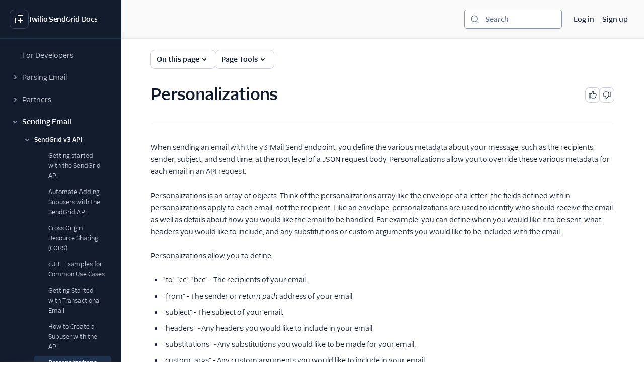

--- FILE ---
content_type: text/html; charset=utf-8
request_url: https://www.twilio.com/docs/sendgrid/for-developers/sending-email/personalizations
body_size: 33221
content:
<!DOCTYPE html><html lang="en"><head><meta charSet="utf-8" data-next-head=""/><meta name="viewport" content="width=device-width" data-next-head=""/><script async="" defer="" src="https://consent.trustarc.com/notice?domain=twilio.com&amp;c=teconsent&amp;gtm=1&amp;js=nj&amp;noticeType=bb"></script><title data-next-head="">Personalizations | SendGrid Docs | Twilio</title><meta name="description" content="Learn how to use personalizations to customize your messages sent over the Web API v3." data-next-head=""/><link rel="canonical" href="https://www.twilio.com/docs/sendgrid/for-developers/sending-email/personalizations" data-next-head=""/><link rel="alternate" type="text/markdown" title="Personalizations Markdown version" href="https://www.twilio.com/docs/sendgrid/for-developers/sending-email/personalizations.md" data-next-head=""/><link rel="preconnect" href="https://assets.twilio.com"/><meta name="x-twilio-docs-source" content="primary"/><link rel="preload" href="/_next/static/css/0cfcd1beca7f592a.css?dpl=dpl_2E4aJkFd81Phjcha2xYtwDAHw6PT" as="style"/><link rel="stylesheet" href="/_next/static/css/0cfcd1beca7f592a.css?dpl=dpl_2E4aJkFd81Phjcha2xYtwDAHw6PT" data-n-g=""/><noscript data-n-css=""></noscript><script defer="" noModule="" src="/_next/static/chunks/polyfills-42372ed130431b0a.js?dpl=dpl_2E4aJkFd81Phjcha2xYtwDAHw6PT"></script><script src="/_next/static/chunks/webpack-6684cd06877bc2a5.js?dpl=dpl_2E4aJkFd81Phjcha2xYtwDAHw6PT" defer=""></script><script src="/_next/static/chunks/framework-d225186ef6dc3b44.js?dpl=dpl_2E4aJkFd81Phjcha2xYtwDAHw6PT" defer=""></script><script src="/_next/static/chunks/main-eda97e134a42cf95.js?dpl=dpl_2E4aJkFd81Phjcha2xYtwDAHw6PT" defer=""></script><script src="/_next/static/chunks/pages/_app-1b51086ccf768b3d.js?dpl=dpl_2E4aJkFd81Phjcha2xYtwDAHw6PT" defer=""></script><script src="/_next/static/chunks/8cf7f8a3-8a69c0ebf2a17e1b.js?dpl=dpl_2E4aJkFd81Phjcha2xYtwDAHw6PT" defer=""></script><script src="/_next/static/chunks/4958-4a3d024adaa69dbc.js?dpl=dpl_2E4aJkFd81Phjcha2xYtwDAHw6PT" defer=""></script><script src="/_next/static/chunks/4172-5ad18c4f38b593ab.js?dpl=dpl_2E4aJkFd81Phjcha2xYtwDAHw6PT" defer=""></script><script src="/_next/static/chunks/8888-1173d22b770f1340.js?dpl=dpl_2E4aJkFd81Phjcha2xYtwDAHw6PT" defer=""></script><script src="/_next/static/chunks/pages/docs/%5B...path%5D-f8334e1818c7f810.js?dpl=dpl_2E4aJkFd81Phjcha2xYtwDAHw6PT" defer=""></script><script src="/_next/static/q_52qVXKTFDF3HCHhFxAR/_buildManifest.js?dpl=dpl_2E4aJkFd81Phjcha2xYtwDAHw6PT" defer=""></script><script src="/_next/static/q_52qVXKTFDF3HCHhFxAR/_ssgManifest.js?dpl=dpl_2E4aJkFd81Phjcha2xYtwDAHw6PT" defer=""></script></head><body><div id="__next"><!--$--><!--/$--><style data-emotion="css-global lbobjb">html{font-size:100%;font-family:'TwilioSansText','Inter var experimental','Inter var',-apple-system,BlinkMacSystemFont,'Segoe UI',Roboto,Oxygen-Sans,Ubuntu,Cantarell,'Helvetica Neue',sans-serif;}html:lang(ja) .paste-theme-provider,html:lang(ja-JP) .paste-theme-provider{font-family:'Inter var experimental','Inter var',Hiragino Sans,'ヒラギノ角ゴ ProN W3','Hiragino Kaku Gothic ProN','メイリオ',Meiryo,Osaka,'MS PGothic',sans-serif;}html:lang(zh-CN) .paste-theme-provider{font-family:'Inter var experimental','Inter var','Microsoft YaHei New',微软雅黑,'Microsoft Yahei','Microsoft JhengHei',宋体,SimSun,sans-serif;}html:lang(zh-TW) .paste-theme-provider,html:lang(zh-HK) .paste-theme-provider{font-family:'Inter var experimental','Inter var','Microsoft JhengHei',微軟正黑體,'Microsoft JhengHei UI','Microsoft YaHei',微軟雅黑,宋体,SimSun,sans-serif;}html:lang(ko) .paste-theme-provider{font-family:'Inter var experimental','Inter var','Microsoft JhengHei',微軟正黑體,'Microsoft JhengHei UI','Microsoft YaHei',微軟雅黑,宋体,SimSun,sans-serif;}body{background-color:rgb(255, 255, 255);margin:0;}*,*::after,*::before{box-sizing:border-box;}@media (prefers-reduced-motion: reduce){*{-webkit-animation-duration:0!important;animation-duration:0!important;-webkit-animation-iteration-count:1!important;animation-iteration-count:1!important;transition-duration:0!important;scroll-behavior:auto!important;}}:root{--reach-dialog:1;}</style><style data-emotion="css-global 1uje5tv">@font-face{font-family:'Inter var';font-weight:100 900;font-display:swap;font-style:normal;font-named-instance:'Regular';src:url("https://assets.twilio.com/public_assets/paste-fonts/1.5.2/Inter-roman.var.woff2?v=3.19") format("woff2");}@font-face{font-family:'Inter var';font-weight:100 900;font-display:swap;font-style:italic;font-named-instance:'Italic';src:url("https://assets.twilio.com/public_assets/paste-fonts/1.5.2/Inter-italic.var.woff2?v=3.19") format("woff2");}@font-face{font-family:'Inter var experimental';font-weight:100 900;font-display:swap;font-style:oblique 0deg 8deg;src:url("https://assets.twilio.com/public_assets/paste-fonts/1.5.2/Inter.var.woff2?v=3.19") format("woff2");}@font-face{font-family:'TwilioSansMono';font-style:normal;font-display:swap;font-weight:400;src:local(''),url('https://assets.twilio.com/public_assets/paste-fonts/1.5.2/TwilioSansMono-Regular.woff2') format('woff2'),url('https://assets.twilio.com/public_assets/paste-fonts/1.5.2/TwilioSansMono-Regular.woff') format('woff');}@font-face{font-family:'TwilioSansMono';font-style:italic;font-display:swap;font-weight:400;src:local(''),url('https://assets.twilio.com/public_assets/paste-fonts/1.5.2/TwilioSansMono-RegularItl.woff2') format('woff2'),url('https://assets.twilio.com/public_assets/paste-fonts/1.5.2/TwilioSansMono-RegularItl.woff') format('woff');}@font-face{font-family:'TwilioSansMono';font-style:normal;font-display:swap;font-weight:700;src:local(''),url('https://assets.twilio.com/public_assets/paste-fonts/1.5.2/TwilioSansMono-Bold.woff2') format('woff2'),url('https://assets.twilio.com/public_assets/paste-fonts/1.5.2/TwilioSansMono-Bold.woff') format('woff');}@font-face{font-family:'TwilioSansMono';font-style:italic;font-display:swap;font-weight:700;src:local(''),url('https://assets.twilio.com/public_assets/paste-fonts/1.5.2/TwilioSansMono-BoldItl.woff2') format('woff2'),url('https://assets.twilio.com/public_assets/paste-fonts/1.5.2/TwilioSansMono-BoldItl.woff') format('woff');}@font-face{font-family:'TwilioSansMono';font-style:normal;font-display:swap;font-weight:500;src:local(''),url('https://assets.twilio.com/public_assets/paste-fonts/1.5.2/TwilioSansMono-Medium.woff2') format('woff2'),url('https://assets.twilio.com/public_assets/paste-fonts/1.5.2/TwilioSansMono-Medium.woff') format('woff');}@font-face{font-family:'TwilioSansMono';font-style:italic;font-display:swap;font-weight:500;src:local(''),url('https://assets.twilio.com/public_assets/paste-fonts/1.5.2/TwilioSansMono-MediumItl.woff2') format('woff2'),url('https://assets.twilio.com/public_assets/paste-fonts/1.5.2/TwilioSansMono-MediumItl.woff') format('woff');}@font-face{font-family:'TwilioSansText';font-style:normal;font-display:swap;font-weight:300;src:local(''),url('https://assets.twilio.com/public_assets/paste-fonts/1.5.2/TwilioSansText-Light.woff2') format('woff2'),url('https://assets.twilio.com/public_assets/paste-fonts/1.5.2/TwilioSansText-Light.woff') format('woff');}@font-face{font-family:'TwilioSansText';font-style:italic;font-display:swap;font-weight:300;src:local(''),url('https://assets.twilio.com/public_assets/paste-fonts/1.5.2/TwilioSansText-LightItl.woff2') format('woff2'),url('https://assets.twilio.com/public_assets/paste-fonts/1.5.2/TwilioSansText-LightItl.woff') format('woff');}@font-face{font-family:'TwilioSansText';font-style:normal;font-display:swap;font-weight:400;src:local(''),url('https://assets.twilio.com/public_assets/paste-fonts/1.5.2/TwilioSansText-Regular.woff2') format('woff2'),url('https://assets.twilio.com/public_assets/paste-fonts/1.5.2/TwilioSansText-Regular.woff') format('woff');}@font-face{font-family:'TwilioSansText';font-style:italic;font-display:swap;font-weight:400;src:local(''),url('https://assets.twilio.com/public_assets/paste-fonts/1.5.2/TwilioSansText-RegularItl.woff2') format('woff2'),url('https://assets.twilio.com/public_assets/paste-fonts/1.5.2/TwilioSansText-RegularItl.woff') format('woff');}@font-face{font-family:'TwilioSansText';font-style:normal;font-display:swap;font-weight:500;src:local(''),url('https://assets.twilio.com/public_assets/paste-fonts/1.5.2/TwilioSansText-Medium.woff2') format('woff2'),url('https://assets.twilio.com/public_assets/paste-fonts/1.5.2/TwilioSansText-Medium.woff') format('woff');}@font-face{font-family:'TwilioSansText';font-style:italic;font-display:swap;font-weight:500;src:local(''),url('https://assets.twilio.com/public_assets/paste-fonts/1.5.2/TwilioSansText-MediumItl.woff2') format('woff2'),url('https://assets.twilio.com/public_assets/paste-fonts/1.5.2/TwilioSansText-MediumItl.woff') format('woff');}@font-face{font-family:'TwilioSansText';font-style:normal;font-display:swap;font-weight:600;src:local(''),url('https://assets.twilio.com/public_assets/paste-fonts/1.5.2/TwilioSansText-Semibold.woff2') format('woff2'),url('https://assets.twilio.com/public_assets/paste-fonts/1.5.2/TwilioSansText-Semibold.woff') format('woff');}@font-face{font-family:'TwilioSansText';font-style:italic;font-display:swap;font-weight:600;src:local(''),url('https://assets.twilio.com/public_assets/paste-fonts/1.5.2/TwilioSansText-SemiboldItl.woff2') format('woff2'),url('https://assets.twilio.com/public_assets/paste-fonts/1.5.2/TwilioSansText-SemiboldItl.woff') format('woff');}@font-face{font-family:'TwilioSansText';font-style:normal;font-display:swap;font-weight:700;src:local(''),url('https://assets.twilio.com/public_assets/paste-fonts/1.5.2/TwilioSansText-Bold.woff2') format('woff2'),url('https://assets.twilio.com/public_assets/paste-fonts/1.5.2/TwilioSansText-Bold.woff') format('woff');}@font-face{font-family:'TwilioSansText';font-style:italic;font-display:swap;font-weight:700;src:local(''),url('https://assets.twilio.com/public_assets/paste-fonts/1.5.2/TwilioSansText-BoldItl.woff2') format('woff2'),url('https://assets.twilio.com/public_assets/paste-fonts/1.5.2/TwilioSansText-BoldItl.woff') format('woff');}@font-face{font-family:'TwilioSansText';font-style:normal;font-display:swap;font-weight:800;src:local(''),url('https://assets.twilio.com/public_assets/paste-fonts/1.5.2/TwilioSansText-Extrabold.woff2') format('woff2'),url('https://assets.twilio.com/public_assets/paste-fonts/1.5.2/TwilioSansText-Extrabold.woff') format('woff');}@font-face{font-family:'TwilioSansText';font-style:italic;font-display:swap;font-weight:800;src:local(''),url('https://assets.twilio.com/public_assets/paste-fonts/1.5.2/TwilioSansText-ExtraboldItl.woff2') format('woff2'),url('https://assets.twilio.com/public_assets/paste-fonts/1.5.2/TwilioSansText-ExtraboldItl.woff') format('woff');}@font-face{font-family:'TwilioSansDisplay';font-style:normal;font-display:swap;font-weight:300;src:local(''),url('https://assets.twilio.com/public_assets/paste-fonts/1.5.2/TwilioSansDisplay-Light.woff2') format('woff2'),url('https://assets.twilio.com/public_assets/paste-fonts/1.5.2/TwilioSansDisplay-Light.woff') format('woff');}@font-face{font-family:'TwilioSansDisplay';font-style:italic;font-display:swap;font-weight:300;src:local(''),url('https://assets.twilio.com/public_assets/paste-fonts/1.5.2/TwilioSansDisplay-LightItl.woff2') format('woff2'),url('https://assets.twilio.com/public_assets/paste-fonts/1.5.2/TwilioSansDisplay-LightItl.woff') format('woff');}@font-face{font-family:'TwilioSansDisplay';font-style:normal;font-display:swap;font-weight:400;src:local(''),url('https://assets.twilio.com/public_assets/paste-fonts/1.5.2/TwilioSansDisplay-Regular.woff2') format('woff2'),url('https://assets.twilio.com/public_assets/paste-fonts/1.5.2/TwilioSansDisplay-Regular.woff') format('woff');}@font-face{font-family:'TwilioSansDisplay';font-style:italic;font-display:swap;font-weight:400;src:local(''),url('https://assets.twilio.com/public_assets/paste-fonts/1.5.2/TwilioSansDisplay-RegularItl.woff2') format('woff2'),url('https://assets.twilio.com/public_assets/paste-fonts/1.5.2/TwilioSansDisplay-RegularItl.woff') format('woff');}@font-face{font-family:'TwilioSansDisplay';font-style:normal;font-display:swap;font-weight:500;src:local(''),url('https://assets.twilio.com/public_assets/paste-fonts/1.5.2/TwilioSansDisplay-Medium.woff2') format('woff2'),url('https://assets.twilio.com/public_assets/paste-fonts/1.5.2/TwilioSansDisplay-Medium.woff') format('woff');}@font-face{font-family:'TwilioSansDisplay';font-style:italic;font-display:swap;font-weight:500;src:local(''),url('https://assets.twilio.com/public_assets/paste-fonts/1.5.2/TwilioSansDisplay-MediumItl.woff2') format('woff2'),url('https://assets.twilio.com/public_assets/paste-fonts/1.5.2/TwilioSansDisplay-MediumItl.woff') format('woff');}@font-face{font-family:'TwilioSansDisplay';font-style:normal;font-display:swap;font-weight:600;src:local(''),url('https://assets.twilio.com/public_assets/paste-fonts/1.5.2/TwilioSansDisplay-Semibold.woff2') format('woff2'),url('https://assets.twilio.com/public_assets/paste-fonts/1.5.2/TwilioSansDisplay-Semibold.woff') format('woff');}@font-face{font-family:'TwilioSansDisplay';font-style:italic;font-display:swap;font-weight:600;src:local(''),url('https://assets.twilio.com/public_assets/paste-fonts/1.5.2/TwilioSansDisplay-SemiboldItl.woff2') format('woff2'),url('https://assets.twilio.com/public_assets/paste-fonts/1.5.2/TwilioSansDisplay-SemiboldItl.woff') format('woff');}@font-face{font-family:'TwilioSansDisplay';font-style:normal;font-display:swap;font-weight:700;src:local(''),url('https://assets.twilio.com/public_assets/paste-fonts/1.5.2/TwilioSansDisplay-Bold.woff2') format('woff2'),url('https://assets.twilio.com/public_assets/paste-fonts/1.5.2/TwilioSansDisplay-Bold.woff') format('woff');}@font-face{font-family:'TwilioSansDisplay';font-style:italic;font-display:swap;font-weight:700;src:local(''),url('https://assets.twilio.com/public_assets/paste-fonts/1.5.2/TwilioSansDisplay-BoldItl.woff2') format('woff2'),url('https://assets.twilio.com/public_assets/paste-fonts/1.5.2/TwilioSansDisplay-BoldItl.woff') format('woff');}@font-face{font-family:'TwilioSansDisplay';font-style:normal;font-display:swap;font-weight:800;src:local(''),url('https://assets.twilio.com/public_assets/paste-fonts/1.5.2/TwilioSansDisplay-Extrabold.woff2') format('woff2'),url('https://assets.twilio.com/public_assets/paste-fonts/1.5.2/TwilioSansDisplay-Extrabold.woff') format('woff');}@font-face{font-family:'TwilioSansDisplay';font-style:italic;font-display:swap;font-weight:800;src:local(''),url('https://assets.twilio.com/public_assets/paste-fonts/1.5.2/TwilioSansDisplay-ExtraboldItl.woff2') format('woff2'),url('https://assets.twilio.com/public_assets/paste-fonts/1.5.2/TwilioSansDisplay-ExtraboldItl.woff') format('woff');}</style><style data-emotion="css 1pzojz9">.css-1pzojz9{color:rgb(18, 28, 45);-webkit-print-color-scheme:light;color-scheme:light;font-size:0.875rem;font-family:'TwilioSansText','Inter var experimental','Inter var',-apple-system,BlinkMacSystemFont,'Segoe UI',Roboto,Oxygen-Sans,Ubuntu,Cantarell,'Helvetica Neue',sans-serif;line-height:1.25rem;font-weight:400;font-variant-numeric:tabular-nums;}</style><div class="paste-theme-provider css-1pzojz9"><style data-emotion="css-global lbobjb">html{font-size:100%;font-family:'TwilioSansText','Inter var experimental','Inter var',-apple-system,BlinkMacSystemFont,'Segoe UI',Roboto,Oxygen-Sans,Ubuntu,Cantarell,'Helvetica Neue',sans-serif;}html:lang(ja) .paste-theme-provider,html:lang(ja-JP) .paste-theme-provider{font-family:'Inter var experimental','Inter var',Hiragino Sans,'ヒラギノ角ゴ ProN W3','Hiragino Kaku Gothic ProN','メイリオ',Meiryo,Osaka,'MS PGothic',sans-serif;}html:lang(zh-CN) .paste-theme-provider{font-family:'Inter var experimental','Inter var','Microsoft YaHei New',微软雅黑,'Microsoft Yahei','Microsoft JhengHei',宋体,SimSun,sans-serif;}html:lang(zh-TW) .paste-theme-provider,html:lang(zh-HK) .paste-theme-provider{font-family:'Inter var experimental','Inter var','Microsoft JhengHei',微軟正黑體,'Microsoft JhengHei UI','Microsoft YaHei',微軟雅黑,宋体,SimSun,sans-serif;}html:lang(ko) .paste-theme-provider{font-family:'Inter var experimental','Inter var','Microsoft JhengHei',微軟正黑體,'Microsoft JhengHei UI','Microsoft YaHei',微軟雅黑,宋体,SimSun,sans-serif;}body{background-color:rgb(255, 255, 255);margin:0;}*,*::after,*::before{box-sizing:border-box;}@media (prefers-reduced-motion: reduce){*{-webkit-animation-duration:0!important;animation-duration:0!important;-webkit-animation-iteration-count:1!important;animation-iteration-count:1!important;transition-duration:0!important;scroll-behavior:auto!important;}}:root{--reach-dialog:1;}</style><div class="css-1pzojz9"><style data-emotion="css-global 1r9iiex">*{font-variant-ligatures:none;font-feature-settings:"liga" 0;}.DocSearch-Button{background-color:rgb(255, 255, 255);border-radius:4px;box-shadow:0 0 0 1px #8B93AA;color:rgb(96, 107, 133);padding-left:0.75rem;padding-right:0.75rem;margin:0;width:100%;}.DocSearch-Button:hover{box-shadow:0 0 0 1px #006dfa;}.DocSearch-Button:active,.DocSearch-Button:focus{box-shadow:0 0 0 1px #cacdd8,0 0 0 3px #ffffff,0 0 0 4px #006dfa,0 0 0 6px #cce4ff;}.DocSearch-Button .DocSearch-Search-Icon{color:rgb(96, 107, 133);width:1rem;height:1rem;}.DocSearch-Button-Placeholder{font-size:0.875rem;font-family:'TwilioSansText','Inter var experimental','Inter var',-apple-system,BlinkMacSystemFont,'Segoe UI',Roboto,Oxygen-Sans,Ubuntu,Cantarell,'Helvetica Neue',sans-serif;font-weight:500;font-style:italic;padding-left:0.75rem;padding-right:0.75rem;}.DocSearch-Button-Key{top:0;padding-bottom:0;}.DocSearch-Container{color:rgb(18, 28, 45);-webkit-print-color-scheme:light;color-scheme:light;font-size:0.875rem;font-family:'TwilioSansText','Inter var experimental','Inter var',-apple-system,BlinkMacSystemFont,'Segoe UI',Roboto,Oxygen-Sans,Ubuntu,Cantarell,'Helvetica Neue',sans-serif;line-height:1.25rem;font-weight:400;font-variant-numeric:tabular-nums;}.DocSearch-Dropdown a{color:rgb(2, 99, 224);-webkit-text-decoration:underline;text-decoration:underline;}.DocSearch-Dropdown a:hover{-webkit-text-decoration:none;text-decoration:none;}.DocSearch-SearchBar{padding-bottom:0.25rem;}.DocSearch-Search-Icon{color:rgb(96, 107, 133);}.DocSearch-Input{padding-left:1rem;}.DocSearch-LoadingIndicator svg,.DocSearch-MagnifierLabel svg{width:1rem;height:1rem;}.DocSearch-Hits mark{color:rgb(2, 99, 224);}.DocSearch-Hit{padding-bottom:0.5rem;}.DocSearch-Hit a{border-color:rgb(225, 227, 234);border-style:solid;border-width:2px;-webkit-text-decoration:none;text-decoration:none;}.DocSearch-Hit[aria-selected=true] a{border-color:rgb(3, 11, 93);}.DocSearch-Hit-title{font-size:0.875rem;}.DocSearch-Hit-path{font-size:0.75rem;}.DocSearch-Hit-source{color:rgb(18, 28, 45);font-size:0.875rem;font-weight:500;}.DocSearch-Hit-icon{display:none;}.DocSearch-Prefill{color:rgb(2, 99, 224);-webkit-text-decoration:underline;text-decoration:underline;}.DocSearch-Prefill:hover{-webkit-text-decoration:none;text-decoration:none;}.DocSearch-Commands-Key{padding-bottom:0;}.DocSearch-Footer{-webkit-box-pack:start;-ms-flex-pack:start;-webkit-justify-content:start;justify-content:start;}.DocSearch-Logo{display:none;}:root{--docsearch-primary-color:rgb(3, 11, 93);--docsearch-text-color:rgb(18, 28, 45);--docsearch-spacing:1rem;--docsearch-icon-stroke-width:2px;--docsearch-highlight-color:rgb(3, 11, 93);--docsearch-muted-color:rgb(96, 107, 133);--docsearch-container-background:rgba(96, 107, 133, 0.5);--docsearch-logo-color:rgb(96, 107, 133);--docsearch-modal-width:44.5rem;--docsearch-modal-height:600px;--docsearch-modal-background:rgb(255, 255, 255);--docsearch-modal-shadow:0 2px 8px 0 rgba(18, 28, 45, 0.1);--docsearch-searchbox-height:46px;--docsearch-searchbox-background:rgb(18, 28, 45);--docsearch-searchbox-focus-background:rgb(255, 255, 255);--docsearch-searchbox-shadow:0 0 0 2px #ffffff,0 0 0 3px #006dfa,0 0 0 5px #cce4ff;--docsearch-hit-height:56px;--docsearch-hit-color:rgb(18, 28, 45);--docsearch-hit-active-color:rgb(255, 255, 255);--docsearch-hit-background:rgb(255, 255, 255);--docsearch-hit-shadow:none;--docsearch-key-gradient:rgb(244, 244, 246);--docsearch-key-shadow:none;--docsearch-footer-height:44px;--docsearch-footer-background:rgb(255, 255, 255);--docsearch-footer-shadow:none;}html{scroll-behavior:smooth;scroll-padding-top:100px;}@media (max-width: 1440px){html{scroll-padding-top:156px;}}.grecaptcha-badge{visibility:hidden;}</style><style data-emotion="css ikpa90">.css-ikpa90{box-sizing:border-box;opacity:0;transition-delay:50ms;-webkit-transition:opacity 150ms ease;transition:opacity 150ms ease;}@media screen and (min-width: 768px){.css-ikpa90{opacity:1;}}</style><div data-paste-element="BOX" data-paste-core-version="21.0.1" class="css-ikpa90"><style data-emotion="css w8it0u">.css-w8it0u{box-sizing:border-box;background-color:rgb(255, 255, 255);border-radius:4px;box-shadow:0 -1px 0 0 #f4f4f6,0 3px 4px 0 rgba(15, 22, 33, 0.1);left:10px;padding-left:1.25rem;padding-right:1.25rem;padding-top:0.5rem;padding-bottom:0.5rem;position:fixed;top:10px;-webkit-transform:translateY(-150%);-moz-transform:translateY(-150%);-ms-transform:translateY(-150%);transform:translateY(-150%);-webkit-transition:-webkit-transform 0.1s;transition:transform 0.1s;z-index:90;display:-webkit-box;display:-webkit-flex;display:-ms-flexbox;display:flex;-webkit-column-gap:1.25rem;column-gap:1.25rem;}.css-w8it0u:focus-within{-webkit-transform:translateY(0%);-moz-transform:translateY(0%);-ms-transform:translateY(0%);transform:translateY(0%);}</style><div data-paste-element="SIDEBAR_SKIPLINKS" data-paste-core-version="21.0.1" class="css-w8it0u"><style data-emotion="css lpeit6">.css-lpeit6{box-sizing:border-box;color:rgb(2, 99, 224);font-size:inherit;font-weight:inherit;line-height:inherit;outline:none;-webkit-text-decoration:underline;text-decoration:underline;}.css-lpeit6:active,.css-lpeit6[data-active=true]{color:rgb(6, 3, 58);-webkit-text-decoration:none;text-decoration:none;}.css-lpeit6:focus{box-shadow:0 0 0 2px #ffffff,0 0 0 3px #006dfa,0 0 0 5px #cce4ff;color:rgb(2, 99, 224);-webkit-text-decoration:underline;text-decoration:underline;border-radius:4px;}.css-lpeit6:hover{color:rgb(3, 11, 93);-webkit-text-decoration:none;text-decoration:none;}</style><a data-paste-element="SIDEBAR_SKIPLINKS_LINK" data-paste-core-version="21.0.1" href="#twilio-docs-content-area" class="css-lpeit6">Skip to content</a><a data-paste-element="SIDEBAR_SKIPLINKS_LINK" data-paste-core-version="21.0.1" href="#twilio-docs-sidebar-nav" class="css-lpeit6">Skip to navigation</a><a data-paste-element="SIDEBAR_SKIPLINKS_LINK" data-paste-core-version="21.0.1" href="#twilio-docs-topbar" class="css-lpeit6">Skip to topbar</a></div><style data-emotion="css 66wgzi">.css-66wgzi{box-sizing:border-box;width:100%;overflow:visible;display:-webkit-box;display:-webkit-flex;display:-ms-flexbox;display:flex;-webkit-flex-direction:column;-ms-flex-direction:column;flex-direction:column;box-shadow:1px 0 0 0 #1f304c;background-color:rgb(18, 28, 45);z-index:50;position:fixed;top:0;left:0;bottom:0;}@media screen and (min-width: 768px){.css-66wgzi{width:15rem;}}</style><aside data-paste-element="SIDEBAR" data-paste-core-version="21.0.1" style="opacity:1;width:15rem;transform:translateX(0%)" id="_R_19lbkm_" class="css-66wgzi"><style data-emotion="css 3p6q35">.css-3p6q35{box-sizing:border-box;padding-left:1.25rem;padding-right:1.25rem;min-height:4.75rem;box-shadow:0 1px 0 0 #1f304c;z-index:40;display:-webkit-box;display:-webkit-flex;display:-ms-flexbox;display:flex;-webkit-align-items:center;-webkit-box-align:center;-ms-flex-align:center;align-items:center;-webkit-box-pack:start;-ms-flex-pack:start;-webkit-justify-content:flex-start;justify-content:flex-start;-webkit-flex-shrink:0;-ms-flex-negative:0;flex-shrink:0;-webkit-column-gap:1rem;column-gap:1rem;overflow:hidden;}</style><div data-paste-element="SIDEBAR_HEADER" data-paste-core-version="21.0.1" class="css-3p6q35"><style data-emotion="css s7diru">.css-s7diru{box-sizing:border-box;width:auto;-webkit-appearance:none;-moz-appearance:none;-ms-appearance:none;appearance:none;background:none;display:inline-block;border:none;outline:none;-webkit-transition:background-color 100ms ease-in,box-shadow 100ms ease-in,color 100ms ease-in;transition:background-color 100ms ease-in,box-shadow 100ms ease-in,color 100ms ease-in;font-family:inherit;font-weight:600;-webkit-text-decoration:none;text-decoration:none;position:relative;margin:0;border-radius:8px;cursor:pointer;color:rgb(255, 255, 255);background-color:rgb(18, 28, 45);box-shadow:0 0 0 1px #394762;padding:0.5rem;}.css-s7diru:hover{-webkit-text-decoration:none;text-decoration:none;color:rgb(255, 255, 255);background-color:rgb(31, 48, 76);box-shadow:0 0 0 1px #f4f4f6;}.css-s7diru:focus{-webkit-text-decoration:none;text-decoration:none;box-shadow:0 0 0 1px #394762,0 0 0 3px #121c2d,0 0 0 4px #ffffff,0 0 0 6px rgba(255, 255, 255, 0.2);}.css-s7diru:active,.css-s7diru[data-active=true]{-webkit-text-decoration:none;text-decoration:none;box-shadow:0 0 0 1px #ffffff;color:rgb(255, 255, 255);background-color:rgb(31, 48, 76);}</style><a data-paste-element="SIDEBAR_HEADER_ICON_BUTTON" data-paste-core-version="21.0.1" href="/docs/sendgrid" aria-busy="false" type="button" class="css-s7diru"><style data-emotion="css 1lgr57j">.css-1lgr57j{box-sizing:border-box;display:-webkit-box;display:-webkit-flex;display:-ms-flexbox;display:flex;-webkit-text-decoration:inherit;text-decoration:inherit;opacity:1;-webkit-box-pack:center;-ms-flex-pack:center;-webkit-justify-content:center;justify-content:center;-webkit-column-gap:0.25rem;column-gap:0.25rem;-webkit-align-items:center;-webkit-box-align:center;-ms-flex-align:center;align-items:center;width:100%;}</style><span data-paste-element="BOX" data-paste-core-version="21.0.1" class="css-1lgr57j"><style data-emotion="css pe4vrq">.css-pe4vrq{box-sizing:border-box;line-height:0;display:block;color:currentColor;width:1.25rem;height:1.25rem;-webkit-flex-shrink:0;-ms-flex-negative:0;flex-shrink:0;}</style><span data-paste-element="ICON" data-paste-core-version="21.0.1" class="css-pe4vrq"><svg role="img" aria-hidden="false" xmlns="http://www.w3.org/2000/svg" width="100%" height="100%" viewBox="0 0 20 20" aria-labelledby="ProductEmailAPIIcon-_R_4pjb9lbkm_"><title id="ProductEmailAPIIcon-_R_4pjb9lbkm_">Go to the Twilio SendGrid Docs home page</title><path fill="currentColor" fill-rule="evenodd" d="M16.75 2h-8.5C7.56 2 7 2.56 7 3.25V7H3.25C2.56 7 2 7.56 2 8.25v8.5c0 .69.56 1.25 1.25 1.25h8.5c.69 0 1.25-.56 1.25-1.25V13h3.75c.69 0 1.25-.56 1.25-1.25v-8.5C18 2.56 17.44 2 16.75 2zM12 16.75a.25.25 0 01-.25.25h-8.5a.25.25 0 01-.25-.25v-8.5A.25.25 0 013.25 8H7v3.75c0 .69.56 1.25 1.25 1.25H12v3.75zM12 12H8.25a.25.25 0 01-.25-.25V8h3.75a.25.25 0 01.25.25V12zm5-.25a.25.25 0 01-.25.25H13V8.25C13 7.56 12.44 7 11.75 7H8V3.25A.25.25 0 018.25 3h8.5a.25.25 0 01.25.25v8.5z"></path></svg></span></span></a><style data-emotion="css bt2jq2">.css-bt2jq2{box-sizing:border-box;opacity:1;font-size:0.875rem;font-weight:600;line-height:1.25rem;letter-spacing:-.02em;color:rgb(255, 255, 255);white-space:nowrap;text-overflow:ellipsis;overflow:hidden;margin:0;}</style><div data-paste-element="SIDEBAR_HEADER_LABEL" data-paste-core-version="21.0.1" class="css-bt2jq2">Twilio SendGrid Docs</div></div><style data-emotion="css 1r1miiz">.css-1r1miiz{box-sizing:border-box;max-height:100%;overflow:hidden;-webkit-box-flex:1;-webkit-flex-grow:1;-ms-flex-positive:1;flex-grow:1;}</style><div data-paste-element="SIDEBAR_BODY" data-paste-core-version="21.0.1" class="css-1r1miiz"><style data-emotion="css 1j8kdpc">.css-1j8kdpc{box-sizing:border-box;-webkit-transition:opacity 150ms ease;transition:opacity 150ms ease;max-height:100%;overflow-y:auto;overflow-x:hidden;padding-top:1rem;padding-bottom:1rem;padding-left:1.25rem;padding-right:1.25rem;-webkit-box-flex:1;-webkit-flex-grow:1;-ms-flex-positive:1;flex-grow:1;}</style><style data-emotion="css 1uh9o2u">.css-1uh9o2u{overflow-scrolling:touch;background:linear-gradient(rgb(18, 28, 45) 33%, rgba(20,28,44, 0)),linear-gradient(rgba(20,28,44, 0), rgb(18, 28, 45) 66%) 0 100%,radial-gradient(farthest-side at 50% 100%, rgba(57, 71, 98, 0.5), rgba(0,0,0,0)) 0 100%;background-repeat:no-repeat;-webkit-background-size:100% 15px,100% 15px,100% 5px,100% 5px;background-size:100% 15px,100% 15px,100% 5px,100% 5px;background-attachment:local,local,scroll,scroll;box-sizing:border-box;-webkit-transition:opacity 150ms ease;transition:opacity 150ms ease;max-height:100%;overflow-y:auto;overflow-x:hidden;padding-top:1rem;padding-bottom:1rem;padding-left:1.25rem;padding-right:1.25rem;-webkit-box-flex:1;-webkit-flex-grow:1;-ms-flex-positive:1;flex-grow:1;}.css-1uh9o2u::-webkit-scrollbar{width:6px;}.css-1uh9o2u::-webkit-scrollbar-track{margin-top:8px;background:rgb(18, 28, 45);}.css-1uh9o2u::-webkit-scrollbar-thumb{background:rgb(37, 57, 91);border-radius:10px;}.css-1uh9o2u::-webkit-scrollbar-thumb:hover{background:rgb(64, 79, 110);}</style><nav data-paste-element="SIDEBAR_NAVIGATION" data-paste-core-version="21.0.1" aria-label="main" id="twilio-docs-sidebar-nav" class="css-1uh9o2u"><style data-emotion="css 4zrz0j">.css-4zrz0j{box-sizing:border-box;font-style:normal;font-weight:400;font-size:0.875rem;line-height:1.25rem;color:rgb(202, 205, 216);-webkit-transition:all 120ms ease;transition:all 120ms ease;border-radius:4px;cursor:pointer;display:-webkit-box;display:-webkit-flex;display:-ms-flexbox;display:flex;-webkit-box-flex:1;-webkit-flex-grow:1;-ms-flex-positive:1;flex-grow:1;-webkit-column-gap:0.5rem;column-gap:0.5rem;outline:none;padding-top:0.5rem;padding-bottom:0.5rem;position:relative;-webkit-text-decoration:none;text-decoration:none;background:none;border:none;overflow:hidden;padding-left:1.5rem;padding-right:0.5rem;margin-bottom:0.5rem;width:100%;}.css-4zrz0j:focus{box-shadow:0 0 0 1px #ffffff,inset 0 0 0 3px rgba(255, 255, 255, 0.2);}.css-4zrz0j:hover{-webkit-text-decoration:underline;text-decoration:underline;}</style><a data-paste-element="SIDEBAR_NAVIGATION_ITEM" data-paste-core-version="21.0.1" href="/docs/sendgrid/for-developers" class="css-4zrz0j"><style data-emotion="css qxhhlx">.css-qxhhlx{box-sizing:border-box;display:-webkit-box;display:-webkit-flex;display:-ms-flexbox;display:flex;-webkit-align-items:center;-webkit-box-align:center;-ms-flex-align:center;align-items:center;-webkit-box-pack:justify;-webkit-justify-content:space-between;justify-content:space-between;-webkit-column-gap:0.25rem;column-gap:0.25rem;-webkit-transition:all 120ms ease;transition:all 120ms ease;-webkit-box-flex:1;-webkit-flex-grow:1;-ms-flex-positive:1;flex-grow:1;float:none;opacity:1;white-space:normal;}</style><span data-paste-element="BOX" data-paste-core-version="21.0.1" class="css-qxhhlx">For Developers</span></a><style data-emotion="css 17onuso">.css-17onuso{box-sizing:border-box;display:block;margin-bottom:0.5rem;}</style><div data-paste-element="SIDEBAR_NAVIGATION_DISCLOSURE" data-paste-core-version="21.0.1" class="css-17onuso"><style data-emotion="css 1icrb9o">.css-1icrb9o{box-sizing:border-box;display:-webkit-box;display:-webkit-flex;display:-ms-flexbox;display:flex;-webkit-align-items:center;-webkit-box-align:center;-ms-flex-align:center;align-items:center;-webkit-box-pack:justify;-webkit-justify-content:space-between;justify-content:space-between;-webkit-column-gap:0.5rem;column-gap:0.5rem;}</style><div data-paste-element="SIDEBAR_NAVIGATION_DISCLOSURE_HEADING_WRAPPER" data-paste-core-version="21.0.1" class="css-1icrb9o"><style data-emotion="css 1vx51jp">.css-1vx51jp{box-sizing:border-box;font-style:normal;font-weight:400;font-size:0.875rem;line-height:1.25rem;color:rgb(202, 205, 216);-webkit-transition:all 120ms ease;transition:all 120ms ease;border-radius:4px;cursor:pointer;display:-webkit-box;display:-webkit-flex;display:-ms-flexbox;display:flex;-webkit-box-flex:1;-webkit-flex-grow:1;-ms-flex-positive:1;flex-grow:1;-webkit-column-gap:0.25rem;column-gap:0.25rem;outline:none;padding-top:0.5rem;padding-bottom:0.5rem;position:relative;-webkit-text-decoration:none;text-decoration:none;}.css-1vx51jp:focus{box-shadow:0 0 0 1px #ffffff,inset 0 0 0 3px rgba(255, 255, 255, 0.2);}</style><div data-paste-element="SIDEBAR_NAVIGATION_DISCLOSURE_HEADING" data-paste-core-version="21.0.1" type="button" aria-expanded="false" aria-controls="_R_5alb9lbkm_" class="css-1vx51jp"><style data-emotion="css f76d15">.css-f76d15{box-sizing:border-box;display:-webkit-box;display:-webkit-flex;display:-ms-flexbox;display:flex;color:rgb(136, 145, 170);height:1.25rem;width:1.25rem;-webkit-transition:-webkit-transform 150ms ease;transition:transform 150ms ease;-webkit-transform:translateX(0) rotate(0deg);-moz-transform:translateX(0) rotate(0deg);-ms-transform:translateX(0) rotate(0deg);transform:translateX(0) rotate(0deg);}</style><span data-paste-element="SIDEBAR_NAVIGATION_DISCLOSURE_HEADING_EXPAND_ICON" data-paste-core-version="21.0.1" class="css-f76d15"><style data-emotion="css pft8gl">.css-pft8gl{box-sizing:border-box;line-height:0;display:block;color:inherit;width:1.25rem;height:1.25rem;-webkit-flex-shrink:0;-ms-flex-negative:0;flex-shrink:0;}</style><span data-paste-element="ICON" data-paste-core-version="21.0.1" class="css-pft8gl"><svg role="img" aria-hidden="true" width="100%" height="100%" viewBox="0 0 20 20" fill="none" aria-labelledby="ChevronDisclosureIcon-_R_4qd5alb9lbkm_"><path fill="currentColor" fill-rule="evenodd" clip-rule="evenodd" d="M9.707 6.293a1 1 0 00-1.497 1.32l.083.094L10.585 10l-2.292 2.293a1 1 0 00-.083 1.32l.083.094a1 1 0 001.32.083l.094-.083 3-3a1 1 0 00.083-1.32l-.083-.094-3-3z"></path></svg></span></span><style data-emotion="css 1m2bqrv">.css-1m2bqrv{box-sizing:border-box;display:block;margin-left:0.25rem;-webkit-transition:all 120ms ease;transition:all 120ms ease;float:none;opacity:1;white-space:normal;}</style><span data-paste-element="BOX" data-paste-core-version="21.0.1" class="css-1m2bqrv">Parsing Email</span></div></div><style data-emotion="css 1nm6rmy">.css-1nm6rmy{box-sizing:border-box;padding-left:1.5rem;color:rgb(202, 205, 216);margin-top:0.25rem;}</style><div data-paste-element="SIDEBAR_NAVIGATION_DISCLOSURE_CONTENT" data-paste-core-version="21.0.1" id="_R_5alb9lbkm_" hidden="" style="display:none" class="css-1nm6rmy"><div data-paste-element="SIDEBAR_NAVIGATION_DISCLOSURE" data-paste-core-version="21.0.1" class="css-17onuso"><div data-paste-element="SIDEBAR_NAVIGATION_DISCLOSURE_HEADING_WRAPPER" data-paste-core-version="21.0.1" class="css-1icrb9o"><style data-emotion="css q9if6j">.css-q9if6j{box-sizing:border-box;font-style:normal;font-weight:400;font-size:0.75rem;line-height:1.25rem;color:rgb(202, 205, 216);-webkit-transition:all 120ms ease;transition:all 120ms ease;border-radius:4px;cursor:pointer;display:-webkit-box;display:-webkit-flex;display:-ms-flexbox;display:flex;-webkit-box-flex:1;-webkit-flex-grow:1;-ms-flex-positive:1;flex-grow:1;-webkit-column-gap:0.25rem;column-gap:0.25rem;outline:none;padding-top:0.25rem;padding-bottom:0.25rem;position:relative;-webkit-text-decoration:none;text-decoration:none;}.css-q9if6j:focus{box-shadow:0 0 0 1px #ffffff,inset 0 0 0 3px rgba(255, 255, 255, 0.2);}</style><div data-paste-element="SIDEBAR_NAVIGATION_DISCLOSURE_HEADING" data-paste-core-version="21.0.1" type="button" aria-expanded="false" aria-controls="_R_6l5alb9lbkm_" class="css-q9if6j"><span data-paste-element="SIDEBAR_NAVIGATION_DISCLOSURE_HEADING_EXPAND_ICON" data-paste-core-version="21.0.1" class="css-f76d15"><span data-paste-element="ICON" data-paste-core-version="21.0.1" class="css-pft8gl"><svg role="img" aria-hidden="true" width="100%" height="100%" viewBox="0 0 20 20" fill="none" aria-labelledby="ChevronDisclosureIcon-_R_16jel5alb9lbkm_"><path fill="currentColor" fill-rule="evenodd" clip-rule="evenodd" d="M9.707 6.293a1 1 0 00-1.497 1.32l.083.094L10.585 10l-2.292 2.293a1 1 0 00-.083 1.32l.083.094a1 1 0 001.32.083l.094-.083 3-3a1 1 0 00.083-1.32l-.083-.094-3-3z"></path></svg></span></span><span data-paste-element="BOX" data-paste-core-version="21.0.1" class="css-1m2bqrv">Inbound Parse</span></div></div><div data-paste-element="SIDEBAR_NAVIGATION_DISCLOSURE_CONTENT" data-paste-core-version="21.0.1" id="_R_6l5alb9lbkm_" hidden="" style="display:none" class="css-1nm6rmy"><style data-emotion="css lafmnu">.css-lafmnu{box-sizing:border-box;font-style:normal;font-weight:400;font-size:0.75rem;line-height:1.25rem;color:rgb(202, 205, 216);-webkit-transition:all 120ms ease;transition:all 120ms ease;border-radius:4px;cursor:pointer;display:-webkit-box;display:-webkit-flex;display:-ms-flexbox;display:flex;-webkit-box-flex:1;-webkit-flex-grow:1;-ms-flex-positive:1;flex-grow:1;-webkit-column-gap:0.5rem;column-gap:0.5rem;outline:none;padding-top:0.25rem;padding-bottom:0.25rem;position:relative;-webkit-text-decoration:none;text-decoration:none;background:none;border:none;overflow:hidden;padding-left:1.75rem;padding-right:0.5rem;margin-bottom:0.25rem;width:100%;}.css-lafmnu:focus{box-shadow:0 0 0 1px #ffffff,inset 0 0 0 3px rgba(255, 255, 255, 0.2);}.css-lafmnu:hover{-webkit-text-decoration:underline;text-decoration:underline;}</style><a data-paste-element="SIDEBAR_NAVIGATION_ITEM" data-paste-core-version="21.0.1" href="/docs/sendgrid/for-developers/parsing-email/inbound-email" class="css-lafmnu"><span data-paste-element="BOX" data-paste-core-version="21.0.1" class="css-qxhhlx">Inbound Email Parse Webhook</span></a><a data-paste-element="SIDEBAR_NAVIGATION_ITEM" data-paste-core-version="21.0.1" href="/docs/sendgrid/for-developers/parsing-email/setting-up-the-inbound-parse-webhook" class="css-lafmnu"><span data-paste-element="BOX" data-paste-core-version="21.0.1" class="css-qxhhlx">Setting Up The Inbound Parse Webhook</span></a><a data-paste-element="SIDEBAR_NAVIGATION_ITEM" data-paste-core-version="21.0.1" href="/docs/sendgrid/for-developers/parsing-email/securing-your-parse-webhooks" class="css-lafmnu"><span data-paste-element="BOX" data-paste-core-version="21.0.1" class="css-qxhhlx">Securing your Parse Webhooks</span></a></div></div></div></div><div data-paste-element="SIDEBAR_NAVIGATION_DISCLOSURE" data-paste-core-version="21.0.1" class="css-17onuso"><div data-paste-element="SIDEBAR_NAVIGATION_DISCLOSURE_HEADING_WRAPPER" data-paste-core-version="21.0.1" class="css-1icrb9o"><div data-paste-element="SIDEBAR_NAVIGATION_DISCLOSURE_HEADING" data-paste-core-version="21.0.1" type="button" aria-expanded="false" aria-controls="_R_9alb9lbkm_" class="css-1vx51jp"><span data-paste-element="SIDEBAR_NAVIGATION_DISCLOSURE_HEADING_EXPAND_ICON" data-paste-core-version="21.0.1" class="css-f76d15"><span data-paste-element="ICON" data-paste-core-version="21.0.1" class="css-pft8gl"><svg role="img" aria-hidden="true" width="100%" height="100%" viewBox="0 0 20 20" fill="none" aria-labelledby="ChevronDisclosureIcon-_R_4qd9alb9lbkm_"><path fill="currentColor" fill-rule="evenodd" clip-rule="evenodd" d="M9.707 6.293a1 1 0 00-1.497 1.32l.083.094L10.585 10l-2.292 2.293a1 1 0 00-.083 1.32l.083.094a1 1 0 001.32.083l.094-.083 3-3a1 1 0 00.083-1.32l-.083-.094-3-3z"></path></svg></span></span><span data-paste-element="BOX" data-paste-core-version="21.0.1" class="css-1m2bqrv">Partners</span></div></div><div data-paste-element="SIDEBAR_NAVIGATION_DISCLOSURE_CONTENT" data-paste-core-version="21.0.1" id="_R_9alb9lbkm_" hidden="" style="display:none" class="css-1nm6rmy"><div data-paste-element="SIDEBAR_NAVIGATION_DISCLOSURE" data-paste-core-version="21.0.1" class="css-17onuso"><div data-paste-element="SIDEBAR_NAVIGATION_DISCLOSURE_HEADING_WRAPPER" data-paste-core-version="21.0.1" class="css-1icrb9o"><div data-paste-element="SIDEBAR_NAVIGATION_DISCLOSURE_HEADING" data-paste-core-version="21.0.1" type="button" aria-expanded="false" aria-controls="_R_6l9alb9lbkm_" class="css-q9if6j"><span data-paste-element="SIDEBAR_NAVIGATION_DISCLOSURE_HEADING_EXPAND_ICON" data-paste-core-version="21.0.1" class="css-f76d15"><span data-paste-element="ICON" data-paste-core-version="21.0.1" class="css-pft8gl"><svg role="img" aria-hidden="true" width="100%" height="100%" viewBox="0 0 20 20" fill="none" aria-labelledby="ChevronDisclosureIcon-_R_2d6ml9alb9lbkm_"><path fill="currentColor" fill-rule="evenodd" clip-rule="evenodd" d="M9.707 6.293a1 1 0 00-1.497 1.32l.083.094L10.585 10l-2.292 2.293a1 1 0 00-.083 1.32l.083.094a1 1 0 001.32.083l.094-.083 3-3a1 1 0 00.083-1.32l-.083-.094-3-3z"></path></svg></span></span><span data-paste-element="BOX" data-paste-core-version="21.0.1" class="css-1m2bqrv">Migration</span></div></div><div data-paste-element="SIDEBAR_NAVIGATION_DISCLOSURE_CONTENT" data-paste-core-version="21.0.1" id="_R_6l9alb9lbkm_" hidden="" style="display:none" class="css-1nm6rmy"><a data-paste-element="SIDEBAR_NAVIGATION_ITEM" data-paste-core-version="21.0.1" href="/docs/sendgrid/for-developers/partners/account-migration" class="css-lafmnu"><span data-paste-element="BOX" data-paste-core-version="21.0.1" class="css-qxhhlx">Migrating from a partner account</span></a></div></div><div data-paste-element="SIDEBAR_NAVIGATION_DISCLOSURE" data-paste-core-version="21.0.1" class="css-17onuso"><div data-paste-element="SIDEBAR_NAVIGATION_DISCLOSURE_HEADING_WRAPPER" data-paste-core-version="21.0.1" class="css-1icrb9o"><div data-paste-element="SIDEBAR_NAVIGATION_DISCLOSURE_HEADING" data-paste-core-version="21.0.1" type="button" aria-expanded="false" aria-controls="_R_al9alb9lbkm_" class="css-q9if6j"><span data-paste-element="SIDEBAR_NAVIGATION_DISCLOSURE_HEADING_EXPAND_ICON" data-paste-core-version="21.0.1" class="css-f76d15"><span data-paste-element="ICON" data-paste-core-version="21.0.1" class="css-pft8gl"><svg role="img" aria-hidden="true" width="100%" height="100%" viewBox="0 0 20 20" fill="none" aria-labelledby="ChevronDisclosureIcon-_R_2d6ql9alb9lbkm_"><path fill="currentColor" fill-rule="evenodd" clip-rule="evenodd" d="M9.707 6.293a1 1 0 00-1.497 1.32l.083.094L10.585 10l-2.292 2.293a1 1 0 00-.083 1.32l.083.094a1 1 0 001.32.083l.094-.083 3-3a1 1 0 00.083-1.32l-.083-.094-3-3z"></path></svg></span></span><span data-paste-element="BOX" data-paste-core-version="21.0.1" class="css-1m2bqrv">Platform Partners</span></div></div><div data-paste-element="SIDEBAR_NAVIGATION_DISCLOSURE_CONTENT" data-paste-core-version="21.0.1" id="_R_al9alb9lbkm_" hidden="" style="display:none" class="css-1nm6rmy"><a data-paste-element="SIDEBAR_NAVIGATION_ITEM" data-paste-core-version="21.0.1" href="/docs/sendgrid/for-developers/partners/amazon-marketplace" class="css-lafmnu"><span data-paste-element="BOX" data-paste-core-version="21.0.1" class="css-qxhhlx">Amazon Marketplace</span></a><a data-paste-element="SIDEBAR_NAVIGATION_ITEM" data-paste-core-version="21.0.1" href="/docs/sendgrid/for-developers/partners/azure" class="css-lafmnu"><span data-paste-element="BOX" data-paste-core-version="21.0.1" class="css-qxhhlx">Building an iOS App on Windows Azure</span></a><a data-paste-element="SIDEBAR_NAVIGATION_ITEM" data-paste-core-version="21.0.1" href="/docs/sendgrid/for-developers/partners/google" class="css-lafmnu"><span data-paste-element="BOX" data-paste-core-version="21.0.1" class="css-qxhhlx">Google</span></a><a data-paste-element="SIDEBAR_NAVIGATION_ITEM" data-paste-core-version="21.0.1" href="/docs/sendgrid/for-developers/partners/jelastic" class="css-lafmnu"><span data-paste-element="BOX" data-paste-core-version="21.0.1" class="css-qxhhlx">Jelastic</span></a><a data-paste-element="SIDEBAR_NAVIGATION_ITEM" data-paste-core-version="21.0.1" href="/docs/sendgrid/for-developers/partners/microsoft-azure-2021" class="css-lafmnu"><span data-paste-element="BOX" data-paste-core-version="21.0.1" class="css-qxhhlx">Sending Email with Microsoft Azure</span></a><a data-paste-element="SIDEBAR_NAVIGATION_ITEM" data-paste-core-version="21.0.1" href="/docs/sendgrid/for-developers/partners/microsoft-azure" class="css-lafmnu"><span data-paste-element="BOX" data-paste-core-version="21.0.1" class="css-qxhhlx">Microsoft Azure</span></a></div></div></div></div><div data-paste-element="SIDEBAR_NAVIGATION_DISCLOSURE" data-paste-core-version="21.0.1" class="css-17onuso"><div data-paste-element="SIDEBAR_NAVIGATION_DISCLOSURE_HEADING_WRAPPER" data-paste-core-version="21.0.1" class="css-1icrb9o"><style data-emotion="css ecye55">.css-ecye55{box-sizing:border-box;font-style:normal;font-weight:600;font-size:0.875rem;line-height:1.25rem;color:rgb(255, 255, 255);-webkit-transition:all 120ms ease;transition:all 120ms ease;border-radius:4px;cursor:pointer;display:-webkit-box;display:-webkit-flex;display:-ms-flexbox;display:flex;-webkit-box-flex:1;-webkit-flex-grow:1;-ms-flex-positive:1;flex-grow:1;-webkit-column-gap:0.25rem;column-gap:0.25rem;outline:none;padding-top:0.5rem;padding-bottom:0.5rem;position:relative;-webkit-text-decoration:none;text-decoration:none;}.css-ecye55:focus{box-shadow:0 0 0 1px #ffffff,inset 0 0 0 3px rgba(255, 255, 255, 0.2);}</style><div data-paste-element="SIDEBAR_NAVIGATION_DISCLOSURE_HEADING" data-paste-core-version="21.0.1" type="button" aria-expanded="true" aria-controls="_R_dalb9lbkm_" class="css-ecye55"><style data-emotion="css 127bfmf">.css-127bfmf{box-sizing:border-box;display:-webkit-box;display:-webkit-flex;display:-ms-flexbox;display:flex;color:rgb(136, 145, 170);height:1.25rem;width:1.25rem;-webkit-transition:-webkit-transform 150ms ease;transition:transform 150ms ease;-webkit-transform:translateX(0) rotate(90deg);-moz-transform:translateX(0) rotate(90deg);-ms-transform:translateX(0) rotate(90deg);transform:translateX(0) rotate(90deg);}</style><span data-paste-element="SIDEBAR_NAVIGATION_DISCLOSURE_HEADING_EXPAND_ICON" data-paste-core-version="21.0.1" class="css-127bfmf"><span data-paste-element="ICON" data-paste-core-version="21.0.1" class="css-pft8gl"><svg role="img" aria-hidden="true" width="100%" height="100%" viewBox="0 0 20 20" fill="none" aria-labelledby="ChevronDisclosureIcon-_R_4qddalb9lbkm_"><path fill="currentColor" fill-rule="evenodd" clip-rule="evenodd" d="M9.707 6.293a1 1 0 00-1.497 1.32l.083.094L10.585 10l-2.292 2.293a1 1 0 00-.083 1.32l.083.094a1 1 0 001.32.083l.094-.083 3-3a1 1 0 00.083-1.32l-.083-.094-3-3z"></path></svg></span></span><span data-paste-element="BOX" data-paste-core-version="21.0.1" class="css-1m2bqrv">Sending Email</span></div></div><div data-paste-element="SIDEBAR_NAVIGATION_DISCLOSURE_CONTENT" data-paste-core-version="21.0.1" id="_R_dalb9lbkm_" class="css-1nm6rmy"><div data-paste-element="SIDEBAR_NAVIGATION_DISCLOSURE" data-paste-core-version="21.0.1" class="css-17onuso"><div data-paste-element="SIDEBAR_NAVIGATION_DISCLOSURE_HEADING_WRAPPER" data-paste-core-version="21.0.1" class="css-1icrb9o"><style data-emotion="css 1gx1zz6">.css-1gx1zz6{box-sizing:border-box;font-style:normal;font-weight:600;font-size:0.75rem;line-height:1.25rem;color:rgb(255, 255, 255);-webkit-transition:all 120ms ease;transition:all 120ms ease;border-radius:4px;cursor:pointer;display:-webkit-box;display:-webkit-flex;display:-ms-flexbox;display:flex;-webkit-box-flex:1;-webkit-flex-grow:1;-ms-flex-positive:1;flex-grow:1;-webkit-column-gap:0.25rem;column-gap:0.25rem;outline:none;padding-top:0.25rem;padding-bottom:0.25rem;position:relative;-webkit-text-decoration:none;text-decoration:none;}.css-1gx1zz6:focus{box-shadow:0 0 0 1px #ffffff,inset 0 0 0 3px rgba(255, 255, 255, 0.2);}</style><div data-paste-element="SIDEBAR_NAVIGATION_DISCLOSURE_HEADING" data-paste-core-version="21.0.1" type="button" aria-expanded="true" aria-controls="_R_6ldalb9lbkm_" class="css-1gx1zz6"><span data-paste-element="SIDEBAR_NAVIGATION_DISCLOSURE_HEADING_EXPAND_ICON" data-paste-core-version="21.0.1" class="css-127bfmf"><span data-paste-element="ICON" data-paste-core-version="21.0.1" class="css-pft8gl"><svg role="img" aria-hidden="true" width="100%" height="100%" viewBox="0 0 20 20" fill="none" aria-labelledby="ChevronDisclosureIcon-_R_9kq6ldalb9lbkm_"><path fill="currentColor" fill-rule="evenodd" clip-rule="evenodd" d="M9.707 6.293a1 1 0 00-1.497 1.32l.083.094L10.585 10l-2.292 2.293a1 1 0 00-.083 1.32l.083.094a1 1 0 001.32.083l.094-.083 3-3a1 1 0 00.083-1.32l-.083-.094-3-3z"></path></svg></span></span><span data-paste-element="BOX" data-paste-core-version="21.0.1" class="css-1m2bqrv">SendGrid v3 API</span></div></div><div data-paste-element="SIDEBAR_NAVIGATION_DISCLOSURE_CONTENT" data-paste-core-version="21.0.1" id="_R_6ldalb9lbkm_" class="css-1nm6rmy"><a data-paste-element="SIDEBAR_NAVIGATION_ITEM" data-paste-core-version="21.0.1" href="/docs/sendgrid/for-developers/sending-email/api-getting-started" class="css-lafmnu"><span data-paste-element="BOX" data-paste-core-version="21.0.1" class="css-qxhhlx">Getting started with the SendGrid API</span></a><a data-paste-element="SIDEBAR_NAVIGATION_ITEM" data-paste-core-version="21.0.1" href="/docs/sendgrid/for-developers/sending-email/automating-subusers" class="css-lafmnu"><span data-paste-element="BOX" data-paste-core-version="21.0.1" class="css-qxhhlx">Automate Adding Subusers with the SendGrid API</span></a><a data-paste-element="SIDEBAR_NAVIGATION_ITEM" data-paste-core-version="21.0.1" href="/docs/sendgrid/for-developers/sending-email/cors" class="css-lafmnu"><span data-paste-element="BOX" data-paste-core-version="21.0.1" class="css-qxhhlx">Cross Origin Resource Sharing (CORS)</span></a><a data-paste-element="SIDEBAR_NAVIGATION_ITEM" data-paste-core-version="21.0.1" href="/docs/sendgrid/for-developers/sending-email/curl-examples" class="css-lafmnu"><span data-paste-element="BOX" data-paste-core-version="21.0.1" class="css-qxhhlx">cURL Examples for Common Use Cases</span></a><a data-paste-element="SIDEBAR_NAVIGATION_ITEM" data-paste-core-version="21.0.1" href="/docs/sendgrid/for-developers/sending-email/getting-started-with-transactional-emails" class="css-lafmnu"><span data-paste-element="BOX" data-paste-core-version="21.0.1" class="css-qxhhlx">Getting Started with Transactional Email</span></a><a data-paste-element="SIDEBAR_NAVIGATION_ITEM" data-paste-core-version="21.0.1" href="/docs/sendgrid/for-developers/sending-email/how-to-create-a-subuser-with-the-api" class="css-lafmnu"><span data-paste-element="BOX" data-paste-core-version="21.0.1" class="css-qxhhlx">How to Create a Subuser with the API</span></a><style data-emotion="css bxygmn">.css-bxygmn{box-sizing:border-box;font-style:normal;font-weight:600;font-size:0.75rem;line-height:1.25rem;color:rgb(255, 255, 255);-webkit-transition:all 120ms ease;transition:all 120ms ease;border-radius:4px;cursor:pointer;display:-webkit-box;display:-webkit-flex;display:-ms-flexbox;display:flex;-webkit-box-flex:1;-webkit-flex-grow:1;-ms-flex-positive:1;flex-grow:1;-webkit-column-gap:0.5rem;column-gap:0.5rem;outline:none;padding-top:0.25rem;padding-bottom:0.25rem;position:relative;-webkit-text-decoration:none;text-decoration:none;background:none;border:none;overflow:hidden;padding-left:1.75rem;padding-right:0.5rem;margin-bottom:0.25rem;width:100%;background-color:rgb(31, 48, 76);}.css-bxygmn:focus{box-shadow:0 0 0 1px #ffffff,inset 0 0 0 3px rgba(255, 255, 255, 0.2);}.css-bxygmn:hover{-webkit-text-decoration:underline;text-decoration:underline;}</style><a data-paste-element="SIDEBAR_NAVIGATION_ITEM" data-paste-core-version="21.0.1" href="/docs/sendgrid/for-developers/sending-email/personalizations" aria-current="page" class="css-bxygmn"><span data-paste-element="BOX" data-paste-core-version="21.0.1" class="css-qxhhlx">Personalizations</span></a><a data-paste-element="SIDEBAR_NAVIGATION_ITEM" data-paste-core-version="21.0.1" href="/docs/sendgrid/for-developers/sending-email/quickstart-go" class="css-lafmnu"><span data-paste-element="BOX" data-paste-core-version="21.0.1" class="css-qxhhlx">Email API Quickstart for Go</span></a><a data-paste-element="SIDEBAR_NAVIGATION_ITEM" data-paste-core-version="21.0.1" href="/docs/sendgrid/for-developers/sending-email/quickstart-nodejs" class="css-lafmnu"><span data-paste-element="BOX" data-paste-core-version="21.0.1" class="css-qxhhlx">Email API Quickstart for Node.js</span></a><a data-paste-element="SIDEBAR_NAVIGATION_ITEM" data-paste-core-version="21.0.1" href="/docs/sendgrid/for-developers/sending-email/quickstart-php" class="css-lafmnu"><span data-paste-element="BOX" data-paste-core-version="21.0.1" class="css-qxhhlx">Email API Quickstart for PHP</span></a><a data-paste-element="SIDEBAR_NAVIGATION_ITEM" data-paste-core-version="21.0.1" href="/docs/sendgrid/for-developers/sending-email/quickstart-python" class="css-lafmnu"><span data-paste-element="BOX" data-paste-core-version="21.0.1" class="css-qxhhlx">Email API Quickstart: How to Send Email with Python</span></a><a data-paste-element="SIDEBAR_NAVIGATION_ITEM" data-paste-core-version="21.0.1" href="/docs/sendgrid/for-developers/sending-email/quickstart-ruby" class="css-lafmnu"><span data-paste-element="BOX" data-paste-core-version="21.0.1" class="css-qxhhlx">Email API Quickstart for Ruby</span></a><a data-paste-element="SIDEBAR_NAVIGATION_ITEM" data-paste-core-version="21.0.1" href="/docs/sendgrid/for-developers/sending-email/sandbox-mode" class="css-lafmnu"><span data-paste-element="BOX" data-paste-core-version="21.0.1" class="css-qxhhlx">Sandbox Mode</span></a><a data-paste-element="SIDEBAR_NAVIGATION_ITEM" data-paste-core-version="21.0.1" href="/docs/sendgrid/for-developers/sending-email/scheduling-email" class="css-lafmnu"><span data-paste-element="BOX" data-paste-core-version="21.0.1" class="css-qxhhlx">Scheduling Email</span></a><a data-paste-element="SIDEBAR_NAVIGATION_ITEM" data-paste-core-version="21.0.1" href="/docs/sendgrid/for-developers/sending-email/send-mime-messages-with-sendgrid" class="css-lafmnu"><span data-paste-element="BOX" data-paste-core-version="21.0.1" class="css-qxhhlx">Send Mime Messages With SendGrid</span></a><a data-paste-element="SIDEBAR_NAVIGATION_ITEM" data-paste-core-version="21.0.1" href="/docs/sendgrid/for-developers/sending-email/stopping-a-scheduled-send" class="css-lafmnu"><span data-paste-element="BOX" data-paste-core-version="21.0.1" class="css-qxhhlx">Canceling a scheduled send</span></a><a data-paste-element="SIDEBAR_NAVIGATION_ITEM" data-paste-core-version="21.0.1" href="/docs/sendgrid/for-developers/sending-email/stopping-an-in-progress-send" class="css-lafmnu"><span data-paste-element="BOX" data-paste-core-version="21.0.1" class="css-qxhhlx">Stopping an in-progress send</span></a><a data-paste-element="SIDEBAR_NAVIGATION_ITEM" data-paste-core-version="21.0.1" href="/docs/sendgrid/for-developers/sending-email/using-handlebars" class="css-lafmnu"><span data-paste-element="BOX" data-paste-core-version="21.0.1" class="css-qxhhlx">Using Handlebars</span></a><a data-paste-element="SIDEBAR_NAVIGATION_ITEM" data-paste-core-version="21.0.1" href="/docs/sendgrid/for-developers/sending-email/v3-csharp-code-example" class="css-lafmnu"><span data-paste-element="BOX" data-paste-core-version="21.0.1" class="css-qxhhlx">v3 API C# Code Example</span></a><a data-paste-element="SIDEBAR_NAVIGATION_ITEM" data-paste-core-version="21.0.1" href="/docs/sendgrid/for-developers/sending-email/v3-go-code-example" class="css-lafmnu"><span data-paste-element="BOX" data-paste-core-version="21.0.1" class="css-qxhhlx">v3 API Go Code Example</span></a><a data-paste-element="SIDEBAR_NAVIGATION_ITEM" data-paste-core-version="21.0.1" href="/docs/sendgrid/for-developers/sending-email/v3-java-code-example" class="css-lafmnu"><span data-paste-element="BOX" data-paste-core-version="21.0.1" class="css-qxhhlx">v3 API Java Code Example</span></a><a data-paste-element="SIDEBAR_NAVIGATION_ITEM" data-paste-core-version="21.0.1" href="/docs/sendgrid/for-developers/sending-email/v3-kotlin-code-example" class="css-lafmnu"><span data-paste-element="BOX" data-paste-core-version="21.0.1" class="css-qxhhlx">v3 API Kotlin Code Example</span></a><a data-paste-element="SIDEBAR_NAVIGATION_ITEM" data-paste-core-version="21.0.1" href="/docs/sendgrid/for-developers/sending-email/v3-mail-send-faq" class="css-lafmnu"><span data-paste-element="BOX" data-paste-core-version="21.0.1" class="css-qxhhlx">v3 Mail Send FAQ</span></a><a data-paste-element="SIDEBAR_NAVIGATION_ITEM" data-paste-core-version="21.0.1" href="/docs/sendgrid/for-developers/sending-email/v3-php-code-example" class="css-lafmnu"><span data-paste-element="BOX" data-paste-core-version="21.0.1" class="css-qxhhlx">v3 API PHP Code Example</span></a><a data-paste-element="SIDEBAR_NAVIGATION_ITEM" data-paste-core-version="21.0.1" href="/docs/sendgrid/for-developers/sending-email/v3-python-code-example" class="css-lafmnu"><span data-paste-element="BOX" data-paste-core-version="21.0.1" class="css-qxhhlx">v3 API Python Code Example</span></a><a data-paste-element="SIDEBAR_NAVIGATION_ITEM" data-paste-core-version="21.0.1" href="/docs/sendgrid/for-developers/sending-email/v3-ruby-code-example" class="css-lafmnu"><span data-paste-element="BOX" data-paste-core-version="21.0.1" class="css-qxhhlx">v3 API Ruby Code Example</span></a></div></div><div data-paste-element="SIDEBAR_NAVIGATION_DISCLOSURE" data-paste-core-version="21.0.1" class="css-17onuso"><div data-paste-element="SIDEBAR_NAVIGATION_DISCLOSURE_HEADING_WRAPPER" data-paste-core-version="21.0.1" class="css-1icrb9o"><div data-paste-element="SIDEBAR_NAVIGATION_DISCLOSURE_HEADING" data-paste-core-version="21.0.1" type="button" aria-expanded="false" aria-controls="_R_aldalb9lbkm_" class="css-q9if6j"><span data-paste-element="SIDEBAR_NAVIGATION_DISCLOSURE_HEADING_EXPAND_ICON" data-paste-core-version="21.0.1" class="css-f76d15"><span data-paste-element="ICON" data-paste-core-version="21.0.1" class="css-pft8gl"><svg role="img" aria-hidden="true" width="100%" height="100%" viewBox="0 0 20 20" fill="none" aria-labelledby="ChevronDisclosureIcon-_R_9kqaldalb9lbkm_"><path fill="currentColor" fill-rule="evenodd" clip-rule="evenodd" d="M9.707 6.293a1 1 0 00-1.497 1.32l.083.094L10.585 10l-2.292 2.293a1 1 0 00-.083 1.32l.083.094a1 1 0 001.32.083l.094-.083 3-3a1 1 0 00.083-1.32l-.083-.094-3-3z"></path></svg></span></span><span data-paste-element="BOX" data-paste-core-version="21.0.1" class="css-1m2bqrv">SendGrid Plugins</span></div></div><div data-paste-element="SIDEBAR_NAVIGATION_DISCLOSURE_CONTENT" data-paste-core-version="21.0.1" id="_R_aldalb9lbkm_" hidden="" style="display:none" class="css-1nm6rmy"><a data-paste-element="SIDEBAR_NAVIGATION_ITEM" data-paste-core-version="21.0.1" href="/docs/sendgrid/for-developers/sending-email/applemail" class="css-lafmnu"><span data-paste-element="BOX" data-paste-core-version="21.0.1" class="css-qxhhlx">Apple Mail</span></a><a data-paste-element="SIDEBAR_NAVIGATION_ITEM" data-paste-core-version="21.0.1" href="/docs/sendgrid/for-developers/sending-email/brite-verify" class="css-lafmnu"><span data-paste-element="BOX" data-paste-core-version="21.0.1" class="css-qxhhlx">Using SendGrid with BriteVerify</span></a><a data-paste-element="SIDEBAR_NAVIGATION_ITEM" data-paste-core-version="21.0.1" href="/docs/sendgrid/for-developers/sending-email/drupal" class="css-lafmnu"><span data-paste-element="BOX" data-paste-core-version="21.0.1" class="css-qxhhlx">Drupal</span></a><a data-paste-element="SIDEBAR_NAVIGATION_ITEM" data-paste-core-version="21.0.1" href="/docs/sendgrid/for-developers/sending-email/sugarcrm" class="css-lafmnu"><span data-paste-element="BOX" data-paste-core-version="21.0.1" class="css-qxhhlx">SugarCRM Integration</span></a></div></div><div data-paste-element="SIDEBAR_NAVIGATION_DISCLOSURE" data-paste-core-version="21.0.1" class="css-17onuso"><div data-paste-element="SIDEBAR_NAVIGATION_DISCLOSURE_HEADING_WRAPPER" data-paste-core-version="21.0.1" class="css-1icrb9o"><div data-paste-element="SIDEBAR_NAVIGATION_DISCLOSURE_HEADING" data-paste-core-version="21.0.1" type="button" aria-expanded="false" aria-controls="_R_eldalb9lbkm_" class="css-q9if6j"><span data-paste-element="SIDEBAR_NAVIGATION_DISCLOSURE_HEADING_EXPAND_ICON" data-paste-core-version="21.0.1" class="css-f76d15"><span data-paste-element="ICON" data-paste-core-version="21.0.1" class="css-pft8gl"><svg role="img" aria-hidden="true" width="100%" height="100%" viewBox="0 0 20 20" fill="none" aria-labelledby="ChevronDisclosureIcon-_R_9kqeldalb9lbkm_"><path fill="currentColor" fill-rule="evenodd" clip-rule="evenodd" d="M9.707 6.293a1 1 0 00-1.497 1.32l.083.094L10.585 10l-2.292 2.293a1 1 0 00-.083 1.32l.083.094a1 1 0 001.32.083l.094-.083 3-3a1 1 0 00.083-1.32l-.083-.094-3-3z"></path></svg></span></span><span data-paste-element="BOX" data-paste-core-version="21.0.1" class="css-1m2bqrv">Sending Email</span></div></div><div data-paste-element="SIDEBAR_NAVIGATION_DISCLOSURE_CONTENT" data-paste-core-version="21.0.1" id="_R_eldalb9lbkm_" hidden="" style="display:none" class="css-1nm6rmy"><a data-paste-element="SIDEBAR_NAVIGATION_ITEM" data-paste-core-version="21.0.1" href="/docs/sendgrid/for-developers/sending-email/authentication" class="css-lafmnu"><span data-paste-element="BOX" data-paste-core-version="21.0.1" class="css-qxhhlx">Authentication</span></a><a data-paste-element="SIDEBAR_NAVIGATION_ITEM" data-paste-core-version="21.0.1" href="/docs/sendgrid/for-developers/sending-email/enforced-tls" class="css-lafmnu"><span data-paste-element="BOX" data-paste-core-version="21.0.1" class="css-qxhhlx">Enforced TLS</span></a><a data-paste-element="SIDEBAR_NAVIGATION_ITEM" data-paste-core-version="21.0.1" href="/docs/sendgrid/for-developers/sending-email/getting-started-email-activity-api" class="css-lafmnu"><span data-paste-element="BOX" data-paste-core-version="21.0.1" class="css-qxhhlx">Getting Started with the Email Activity Feed API</span></a><a data-paste-element="SIDEBAR_NAVIGATION_ITEM" data-paste-core-version="21.0.1" href="/docs/sendgrid/for-developers/sending-email/segmentation-query-language" class="css-lafmnu"><span data-paste-element="BOX" data-paste-core-version="21.0.1" class="css-qxhhlx">Segmentation Query Language Reference</span></a><a data-paste-element="SIDEBAR_NAVIGATION_ITEM" data-paste-core-version="21.0.1" href="/docs/sendgrid/for-developers/sending-email/sender-identity" class="css-lafmnu"><span data-paste-element="BOX" data-paste-core-version="21.0.1" class="css-qxhhlx">Sender Identity</span></a><a data-paste-element="SIDEBAR_NAVIGATION_ITEM" data-paste-core-version="21.0.1" href="/docs/sendgrid/for-developers/sending-email/single-sends-2020-update" class="css-lafmnu"><span data-paste-element="BOX" data-paste-core-version="21.0.1" class="css-qxhhlx">Single Sends 2020 Update</span></a><a data-paste-element="SIDEBAR_NAVIGATION_ITEM" data-paste-core-version="21.0.1" href="/docs/sendgrid/for-developers/sending-email/upgrade-your-authentication-method-to-api-keys" class="css-lafmnu"><span data-paste-element="BOX" data-paste-core-version="21.0.1" class="css-qxhhlx">Upgrade your authentication method to API keys</span></a><a data-paste-element="SIDEBAR_NAVIGATION_ITEM" data-paste-core-version="21.0.1" href="/docs/sendgrid/for-developers/sending-email/web-api-vs-smtp" class="css-lafmnu"><span data-paste-element="BOX" data-paste-core-version="21.0.1" class="css-qxhhlx">Web API vs. SMTP for Sending Email</span></a></div></div><div data-paste-element="SIDEBAR_NAVIGATION_DISCLOSURE" data-paste-core-version="21.0.1" class="css-17onuso"><div data-paste-element="SIDEBAR_NAVIGATION_DISCLOSURE_HEADING_WRAPPER" data-paste-core-version="21.0.1" class="css-1icrb9o"><div data-paste-element="SIDEBAR_NAVIGATION_DISCLOSURE_HEADING" data-paste-core-version="21.0.1" type="button" aria-expanded="false" aria-controls="_R_ildalb9lbkm_" class="css-q9if6j"><span data-paste-element="SIDEBAR_NAVIGATION_DISCLOSURE_HEADING_EXPAND_ICON" data-paste-core-version="21.0.1" class="css-f76d15"><span data-paste-element="ICON" data-paste-core-version="21.0.1" class="css-pft8gl"><svg role="img" aria-hidden="true" width="100%" height="100%" viewBox="0 0 20 20" fill="none" aria-labelledby="ChevronDisclosureIcon-_R_9kqildalb9lbkm_"><path fill="currentColor" fill-rule="evenodd" clip-rule="evenodd" d="M9.707 6.293a1 1 0 00-1.497 1.32l.083.094L10.585 10l-2.292 2.293a1 1 0 00-.083 1.32l.083.094a1 1 0 001.32.083l.094-.083 3-3a1 1 0 00.083-1.32l-.083-.094-3-3z"></path></svg></span></span><span data-paste-element="BOX" data-paste-core-version="21.0.1" class="css-1m2bqrv">Send SMTP</span></div></div><div data-paste-element="SIDEBAR_NAVIGATION_DISCLOSURE_CONTENT" data-paste-core-version="21.0.1" id="_R_ildalb9lbkm_" hidden="" style="display:none" class="css-1nm6rmy"><a data-paste-element="SIDEBAR_NAVIGATION_ITEM" data-paste-core-version="21.0.1" href="/docs/sendgrid/for-developers/sending-email/building-an-x-smtpapi-header" class="css-lafmnu"><span data-paste-element="BOX" data-paste-core-version="21.0.1" class="css-qxhhlx">Building an X-SMTPAPI Header</span></a><a data-paste-element="SIDEBAR_NAVIGATION_ITEM" data-paste-core-version="21.0.1" href="/docs/sendgrid/for-developers/sending-email/getting-started-smtp" class="css-lafmnu"><span data-paste-element="BOX" data-paste-core-version="21.0.1" class="css-qxhhlx">How to Send an SMTP Email</span></a><a data-paste-element="SIDEBAR_NAVIGATION_ITEM" data-paste-core-version="21.0.1" href="/docs/sendgrid/for-developers/sending-email/integrating-with-the-smtp-api" class="css-lafmnu"><span data-paste-element="BOX" data-paste-core-version="21.0.1" class="css-qxhhlx">Integrating with the SMTP API</span></a><a data-paste-element="SIDEBAR_NAVIGATION_ITEM" data-paste-core-version="21.0.1" href="/docs/sendgrid/for-developers/sending-email/smtp-errors-and-troubleshooting" class="css-lafmnu"><span data-paste-element="BOX" data-paste-core-version="21.0.1" class="css-qxhhlx">SMTP Errors and Troubleshooting</span></a></div></div><div data-paste-element="SIDEBAR_NAVIGATION_DISCLOSURE" data-paste-core-version="21.0.1" class="css-17onuso"><div data-paste-element="SIDEBAR_NAVIGATION_DISCLOSURE_HEADING_WRAPPER" data-paste-core-version="21.0.1" class="css-1icrb9o"><div data-paste-element="SIDEBAR_NAVIGATION_DISCLOSURE_HEADING" data-paste-core-version="21.0.1" type="button" aria-expanded="false" aria-controls="_R_mldalb9lbkm_" class="css-q9if6j"><span data-paste-element="SIDEBAR_NAVIGATION_DISCLOSURE_HEADING_EXPAND_ICON" data-paste-core-version="21.0.1" class="css-f76d15"><span data-paste-element="ICON" data-paste-core-version="21.0.1" class="css-pft8gl"><svg role="img" aria-hidden="true" width="100%" height="100%" viewBox="0 0 20 20" fill="none" aria-labelledby="ChevronDisclosureIcon-_R_9kqmldalb9lbkm_"><path fill="currentColor" fill-rule="evenodd" clip-rule="evenodd" d="M9.707 6.293a1 1 0 00-1.497 1.32l.083.094L10.585 10l-2.292 2.293a1 1 0 00-.083 1.32l.083.094a1 1 0 001.32.083l.094-.083 3-3a1 1 0 00.083-1.32l-.083-.094-3-3z"></path></svg></span></span><span data-paste-element="BOX" data-paste-core-version="21.0.1" class="css-1m2bqrv">Frameworks</span></div></div><div data-paste-element="SIDEBAR_NAVIGATION_DISCLOSURE_CONTENT" data-paste-core-version="21.0.1" id="_R_mldalb9lbkm_" hidden="" style="display:none" class="css-1nm6rmy"><a data-paste-element="SIDEBAR_NAVIGATION_ITEM" data-paste-core-version="21.0.1" href="/docs/sendgrid/for-developers/sending-email/cakephp" class="css-lafmnu"><span data-paste-element="BOX" data-paste-core-version="21.0.1" class="css-qxhhlx">CakePHP</span></a><a data-paste-element="SIDEBAR_NAVIGATION_ITEM" data-paste-core-version="21.0.1" href="/docs/sendgrid/for-developers/sending-email/codeigniter" class="css-lafmnu"><span data-paste-element="BOX" data-paste-core-version="21.0.1" class="css-qxhhlx">CodeIgniter</span></a><a data-paste-element="SIDEBAR_NAVIGATION_ITEM" data-paste-core-version="21.0.1" href="/docs/sendgrid/for-developers/sending-email/django" class="css-lafmnu"><span data-paste-element="BOX" data-paste-core-version="21.0.1" class="css-qxhhlx">Django</span></a><a data-paste-element="SIDEBAR_NAVIGATION_ITEM" data-paste-core-version="21.0.1" href="/docs/sendgrid/for-developers/sending-email/laravel" class="css-lafmnu"><span data-paste-element="BOX" data-paste-core-version="21.0.1" class="css-qxhhlx">Send Email in Laravel</span></a><a data-paste-element="SIDEBAR_NAVIGATION_ITEM" data-paste-core-version="21.0.1" href="/docs/sendgrid/for-developers/sending-email/rubyonrails" class="css-lafmnu"><span data-paste-element="BOX" data-paste-core-version="21.0.1" class="css-qxhhlx">Ruby on Rails</span></a><a data-paste-element="SIDEBAR_NAVIGATION_ITEM" data-paste-core-version="21.0.1" href="/docs/sendgrid/for-developers/sending-email/symfony" class="css-lafmnu"><span data-paste-element="BOX" data-paste-core-version="21.0.1" class="css-qxhhlx">Symfony</span></a><a data-paste-element="SIDEBAR_NAVIGATION_ITEM" data-paste-core-version="21.0.1" href="/docs/sendgrid/for-developers/sending-email/zend" class="css-lafmnu"><span data-paste-element="BOX" data-paste-core-version="21.0.1" class="css-qxhhlx">Zend</span></a></div></div><div data-paste-element="SIDEBAR_NAVIGATION_DISCLOSURE" data-paste-core-version="21.0.1" class="css-17onuso"><div data-paste-element="SIDEBAR_NAVIGATION_DISCLOSURE_HEADING_WRAPPER" data-paste-core-version="21.0.1" class="css-1icrb9o"><div data-paste-element="SIDEBAR_NAVIGATION_DISCLOSURE_HEADING" data-paste-core-version="21.0.1" type="button" aria-expanded="false" aria-controls="_R_qldalb9lbkm_" class="css-q9if6j"><span data-paste-element="SIDEBAR_NAVIGATION_DISCLOSURE_HEADING_EXPAND_ICON" data-paste-core-version="21.0.1" class="css-f76d15"><span data-paste-element="ICON" data-paste-core-version="21.0.1" class="css-pft8gl"><svg role="img" aria-hidden="true" width="100%" height="100%" viewBox="0 0 20 20" fill="none" aria-labelledby="ChevronDisclosureIcon-_R_9kqqldalb9lbkm_"><path fill="currentColor" fill-rule="evenodd" clip-rule="evenodd" d="M9.707 6.293a1 1 0 00-1.497 1.32l.083.094L10.585 10l-2.292 2.293a1 1 0 00-.083 1.32l.083.094a1 1 0 001.32.083l.094-.083 3-3a1 1 0 00.083-1.32l-.083-.094-3-3z"></path></svg></span></span><span data-paste-element="BOX" data-paste-core-version="21.0.1" class="css-1m2bqrv">X-SMTPAPI Header</span></div></div><div data-paste-element="SIDEBAR_NAVIGATION_DISCLOSURE_CONTENT" data-paste-core-version="21.0.1" id="_R_qldalb9lbkm_" hidden="" style="display:none" class="css-1nm6rmy"><a data-paste-element="SIDEBAR_NAVIGATION_ITEM" data-paste-core-version="21.0.1" href="/docs/sendgrid/for-developers/sending-email/categories" class="css-lafmnu"><span data-paste-element="BOX" data-paste-core-version="21.0.1" class="css-qxhhlx">Working with Categories</span></a><a data-paste-element="SIDEBAR_NAVIGATION_ITEM" data-paste-core-version="21.0.1" href="/docs/sendgrid/for-developers/sending-email/how-to-use-a-transactional-template-with-smtp-or-v2" class="css-lafmnu"><span data-paste-element="BOX" data-paste-core-version="21.0.1" class="css-qxhhlx">Sending a Legacy Transactional Template Email over SMTP</span></a><a data-paste-element="SIDEBAR_NAVIGATION_ITEM" data-paste-core-version="21.0.1" href="/docs/sendgrid/for-developers/sending-email/scheduling-parameters" class="css-lafmnu"><span data-paste-element="BOX" data-paste-core-version="21.0.1" class="css-qxhhlx">Scheduling Parameters</span></a><a data-paste-element="SIDEBAR_NAVIGATION_ITEM" data-paste-core-version="21.0.1" href="/docs/sendgrid/for-developers/sending-email/section-tags" class="css-lafmnu"><span data-paste-element="BOX" data-paste-core-version="21.0.1" class="css-qxhhlx">Section Tags</span></a><a data-paste-element="SIDEBAR_NAVIGATION_ITEM" data-paste-core-version="21.0.1" href="/docs/sendgrid/for-developers/sending-email/smtp-filters" class="css-lafmnu"><span data-paste-element="BOX" data-paste-core-version="21.0.1" class="css-qxhhlx">SMTP Filters</span></a><a data-paste-element="SIDEBAR_NAVIGATION_ITEM" data-paste-core-version="21.0.1" href="/docs/sendgrid/for-developers/sending-email/smtp-go-code-example" class="css-lafmnu"><span data-paste-element="BOX" data-paste-core-version="21.0.1" class="css-qxhhlx">SMTP Go Code Example</span></a><a data-paste-element="SIDEBAR_NAVIGATION_ITEM" data-paste-core-version="21.0.1" href="/docs/sendgrid/for-developers/sending-email/smtp-nodejs-code-example" class="css-lafmnu"><span data-paste-element="BOX" data-paste-core-version="21.0.1" class="css-qxhhlx">SMTP Node.js Code Example</span></a><a data-paste-element="SIDEBAR_NAVIGATION_ITEM" data-paste-core-version="21.0.1" href="/docs/sendgrid/for-developers/sending-email/smtp-perl-code-example" class="css-lafmnu"><span data-paste-element="BOX" data-paste-core-version="21.0.1" class="css-qxhhlx">SMTP Perl Code Example</span></a><a data-paste-element="SIDEBAR_NAVIGATION_ITEM" data-paste-core-version="21.0.1" href="/docs/sendgrid/for-developers/sending-email/smtp-php-code-example" class="css-lafmnu"><span data-paste-element="BOX" data-paste-core-version="21.0.1" class="css-qxhhlx">SMTP PHP Code Example</span></a><a data-paste-element="SIDEBAR_NAVIGATION_ITEM" data-paste-core-version="21.0.1" href="/docs/sendgrid/for-developers/sending-email/smtp-python-code-example" class="css-lafmnu"><span data-paste-element="BOX" data-paste-core-version="21.0.1" class="css-qxhhlx">SMTP Python Code Example</span></a><a data-paste-element="SIDEBAR_NAVIGATION_ITEM" data-paste-core-version="21.0.1" href="/docs/sendgrid/for-developers/sending-email/smtp-ruby-code-example" class="css-lafmnu"><span data-paste-element="BOX" data-paste-core-version="21.0.1" class="css-qxhhlx">SMTP Ruby Code Example</span></a><a data-paste-element="SIDEBAR_NAVIGATION_ITEM" data-paste-core-version="21.0.1" href="/docs/sendgrid/for-developers/sending-email/substitution-tags" class="css-lafmnu"><span data-paste-element="BOX" data-paste-core-version="21.0.1" class="css-qxhhlx">Substitution Tags</span></a><a data-paste-element="SIDEBAR_NAVIGATION_ITEM" data-paste-core-version="21.0.1" href="/docs/sendgrid/for-developers/sending-email/suppressions" class="css-lafmnu"><span data-paste-element="BOX" data-paste-core-version="21.0.1" class="css-qxhhlx">Suppression Groups</span></a><a data-paste-element="SIDEBAR_NAVIGATION_ITEM" data-paste-core-version="21.0.1" href="/docs/sendgrid/for-developers/sending-email/unique-arguments" class="css-lafmnu"><span data-paste-element="BOX" data-paste-core-version="21.0.1" class="css-qxhhlx">Unique Arguments</span></a></div></div><div data-paste-element="SIDEBAR_NAVIGATION_DISCLOSURE" data-paste-core-version="21.0.1" class="css-17onuso"><div data-paste-element="SIDEBAR_NAVIGATION_DISCLOSURE_HEADING_WRAPPER" data-paste-core-version="21.0.1" class="css-1icrb9o"><div data-paste-element="SIDEBAR_NAVIGATION_DISCLOSURE_HEADING" data-paste-core-version="21.0.1" type="button" aria-expanded="false" aria-controls="_R_uldalb9lbkm_" class="css-q9if6j"><span data-paste-element="SIDEBAR_NAVIGATION_DISCLOSURE_HEADING_EXPAND_ICON" data-paste-core-version="21.0.1" class="css-f76d15"><span data-paste-element="ICON" data-paste-core-version="21.0.1" class="css-pft8gl"><svg role="img" aria-hidden="true" width="100%" height="100%" viewBox="0 0 20 20" fill="none" aria-labelledby="ChevronDisclosureIcon-_R_9kquldalb9lbkm_"><path fill="currentColor" fill-rule="evenodd" clip-rule="evenodd" d="M9.707 6.293a1 1 0 00-1.497 1.32l.083.094L10.585 10l-2.292 2.293a1 1 0 00-.083 1.32l.083.094a1 1 0 001.32.083l.094-.083 3-3a1 1 0 00.083-1.32l-.083-.094-3-3z"></path></svg></span></span><span data-paste-element="BOX" data-paste-core-version="21.0.1" class="css-1m2bqrv">Mail Servers</span></div></div><div data-paste-element="SIDEBAR_NAVIGATION_DISCLOSURE_CONTENT" data-paste-core-version="21.0.1" id="_R_uldalb9lbkm_" hidden="" style="display:none" class="css-1nm6rmy"><a data-paste-element="SIDEBAR_NAVIGATION_ITEM" data-paste-core-version="21.0.1" href="/docs/sendgrid/for-developers/sending-email/exchange-2010" class="css-lafmnu"><span data-paste-element="BOX" data-paste-core-version="21.0.1" class="css-qxhhlx">Exchange 2010</span></a><a data-paste-element="SIDEBAR_NAVIGATION_ITEM" data-paste-core-version="21.0.1" href="/docs/sendgrid/for-developers/sending-email/exim" class="css-lafmnu"><span data-paste-element="BOX" data-paste-core-version="21.0.1" class="css-qxhhlx">Exim 4</span></a><a data-paste-element="SIDEBAR_NAVIGATION_ITEM" data-paste-core-version="21.0.1" href="/docs/sendgrid/for-developers/sending-email/iis75" class="css-lafmnu"><span data-paste-element="BOX" data-paste-core-version="21.0.1" class="css-qxhhlx">Microsoft IIS 7.5</span></a><a data-paste-element="SIDEBAR_NAVIGATION_ITEM" data-paste-core-version="21.0.1" href="/docs/sendgrid/for-developers/sending-email/postfix" class="css-lafmnu"><span data-paste-element="BOX" data-paste-core-version="21.0.1" class="css-qxhhlx">Postfix</span></a><a data-paste-element="SIDEBAR_NAVIGATION_ITEM" data-paste-core-version="21.0.1" href="/docs/sendgrid/for-developers/sending-email/qmail" class="css-lafmnu"><span data-paste-element="BOX" data-paste-core-version="21.0.1" class="css-qxhhlx">Qmail</span></a><a data-paste-element="SIDEBAR_NAVIGATION_ITEM" data-paste-core-version="21.0.1" href="/docs/sendgrid/for-developers/sending-email/sendmail" class="css-lafmnu"><span data-paste-element="BOX" data-paste-core-version="21.0.1" class="css-qxhhlx">Sendmail</span></a><a data-paste-element="SIDEBAR_NAVIGATION_ITEM" data-paste-core-version="21.0.1" href="/docs/sendgrid/for-developers/sending-email/ssmtp" class="css-lafmnu"><span data-paste-element="BOX" data-paste-core-version="21.0.1" class="css-qxhhlx">ssmtp</span></a></div></div><div data-paste-element="SIDEBAR_NAVIGATION_DISCLOSURE" data-paste-core-version="21.0.1" class="css-17onuso"><div data-paste-element="SIDEBAR_NAVIGATION_DISCLOSURE_HEADING_WRAPPER" data-paste-core-version="21.0.1" class="css-1icrb9o"><div data-paste-element="SIDEBAR_NAVIGATION_DISCLOSURE_HEADING" data-paste-core-version="21.0.1" type="button" aria-expanded="false" aria-controls="_R_12ldalb9lbkm_" class="css-q9if6j"><span data-paste-element="SIDEBAR_NAVIGATION_DISCLOSURE_HEADING_EXPAND_ICON" data-paste-core-version="21.0.1" class="css-f76d15"><span data-paste-element="ICON" data-paste-core-version="21.0.1" class="css-pft8gl"><svg role="img" aria-hidden="true" width="100%" height="100%" viewBox="0 0 20 20" fill="none" aria-labelledby="ChevronDisclosureIcon-_R_9kr2ldalb9lbkm_"><path fill="currentColor" fill-rule="evenodd" clip-rule="evenodd" d="M9.707 6.293a1 1 0 00-1.497 1.32l.083.094L10.585 10l-2.292 2.293a1 1 0 00-.083 1.32l.083.094a1 1 0 001.32.083l.094-.083 3-3a1 1 0 00.083-1.32l-.083-.094-3-3z"></path></svg></span></span><span data-paste-element="BOX" data-paste-core-version="21.0.1" class="css-1m2bqrv">SendGrid Partners</span></div></div><div data-paste-element="SIDEBAR_NAVIGATION_DISCLOSURE_CONTENT" data-paste-core-version="21.0.1" id="_R_12ldalb9lbkm_" hidden="" style="display:none" class="css-1nm6rmy"><a data-paste-element="SIDEBAR_NAVIGATION_ITEM" data-paste-core-version="21.0.1" href="/docs/sendgrid/for-developers/sending-email/formio" class="css-lafmnu"><span data-paste-element="BOX" data-paste-core-version="21.0.1" class="css-qxhhlx">Building Serverless Apps with Form.io + SendGrid</span></a><a data-paste-element="SIDEBAR_NAVIGATION_ITEM" data-paste-core-version="21.0.1" href="/docs/sendgrid/for-developers/sending-email/mailpoet" class="css-lafmnu"><span data-paste-element="BOX" data-paste-core-version="21.0.1" class="css-qxhhlx">How to integrate with MailPoet</span></a><a data-paste-element="SIDEBAR_NAVIGATION_ITEM" data-paste-core-version="21.0.1" href="/docs/sendgrid/for-developers/sending-email/zapier-sending-for-gravity-forms-submissions" class="css-lafmnu"><span data-paste-element="BOX" data-paste-core-version="21.0.1" class="css-qxhhlx">Sending New Emails via SendGrid For New Gravity Forms Submissions</span></a><a data-paste-element="SIDEBAR_NAVIGATION_ITEM" data-paste-core-version="21.0.1" href="/docs/sendgrid/for-developers/sending-email/zapier-sending-for-new-webhook-data" class="css-lafmnu"><span data-paste-element="BOX" data-paste-core-version="21.0.1" class="css-qxhhlx">Send Emails Through SendGrid For New Caught Webhook Data</span></a><a data-paste-element="SIDEBAR_NAVIGATION_ITEM" data-paste-core-version="21.0.1" href="/docs/sendgrid/for-developers/sending-email/zapier-sending-for-postgre-sql-row-matches" class="css-lafmnu"><span data-paste-element="BOX" data-paste-core-version="21.0.1" class="css-qxhhlx">Sending SendGrid Emails For New PostgreSQL Custom Query Row Matches</span></a><a data-paste-element="SIDEBAR_NAVIGATION_ITEM" data-paste-core-version="21.0.1" href="/docs/sendgrid/for-developers/sending-email/zapier-sending-from-google-sheet-rows" class="css-lafmnu"><span data-paste-element="BOX" data-paste-core-version="21.0.1" class="css-qxhhlx">Sending SendGrid Emails From New Google Sheets Rows</span></a><a data-paste-element="SIDEBAR_NAVIGATION_ITEM" data-paste-core-version="21.0.1" href="/docs/sendgrid/for-developers/sending-email/zapier-sending-to-tagged-infusionsoft-contacts" class="css-lafmnu"><span data-paste-element="BOX" data-paste-core-version="21.0.1" class="css-qxhhlx">Sending Emails From SendGrid to Tagged Infusionsoft Contacts</span></a><a data-paste-element="SIDEBAR_NAVIGATION_ITEM" data-paste-core-version="21.0.1" href="/docs/sendgrid/for-developers/sending-email/zapier-sending-when-new-firebase-child-records-added" class="css-lafmnu"><span data-paste-element="BOX" data-paste-core-version="21.0.1" class="css-qxhhlx">Sending SendGrid Email When New Firebase Child Records Are Added</span></a></div></div><div data-paste-element="SIDEBAR_NAVIGATION_DISCLOSURE" data-paste-core-version="21.0.1" class="css-17onuso"><div data-paste-element="SIDEBAR_NAVIGATION_DISCLOSURE_HEADING_WRAPPER" data-paste-core-version="21.0.1" class="css-1icrb9o"><div data-paste-element="SIDEBAR_NAVIGATION_DISCLOSURE_HEADING" data-paste-core-version="21.0.1" type="button" aria-expanded="false" aria-controls="_R_16ldalb9lbkm_" class="css-q9if6j"><span data-paste-element="SIDEBAR_NAVIGATION_DISCLOSURE_HEADING_EXPAND_ICON" data-paste-core-version="21.0.1" class="css-f76d15"><span data-paste-element="ICON" data-paste-core-version="21.0.1" class="css-pft8gl"><svg role="img" aria-hidden="true" width="100%" height="100%" viewBox="0 0 20 20" fill="none" aria-labelledby="ChevronDisclosureIcon-_R_9kr6ldalb9lbkm_"><path fill="currentColor" fill-rule="evenodd" clip-rule="evenodd" d="M9.707 6.293a1 1 0 00-1.497 1.32l.083.094L10.585 10l-2.292 2.293a1 1 0 00-.083 1.32l.083.094a1 1 0 001.32.083l.094-.083 3-3a1 1 0 00.083-1.32l-.083-.094-3-3z"></path></svg></span></span><span data-paste-element="BOX" data-paste-core-version="21.0.1" class="css-1m2bqrv">Open Source Apps</span></div></div><div data-paste-element="SIDEBAR_NAVIGATION_DISCLOSURE_CONTENT" data-paste-core-version="21.0.1" id="_R_16ldalb9lbkm_" hidden="" style="display:none" class="css-1nm6rmy"><a data-paste-element="SIDEBAR_NAVIGATION_ITEM" data-paste-core-version="21.0.1" href="/docs/sendgrid/for-developers/sending-email/joomla" class="css-lafmnu"><span data-paste-element="BOX" data-paste-core-version="21.0.1" class="css-qxhhlx">Joomla</span></a><a data-paste-element="SIDEBAR_NAVIGATION_ITEM" data-paste-core-version="21.0.1" href="/docs/sendgrid/for-developers/sending-email/libraries" class="css-lafmnu"><span data-paste-element="BOX" data-paste-core-version="21.0.1" class="css-qxhhlx">API Libraries</span></a><a data-paste-element="SIDEBAR_NAVIGATION_ITEM" data-paste-core-version="21.0.1" href="/docs/sendgrid/for-developers/sending-email/modx" class="css-lafmnu"><span data-paste-element="BOX" data-paste-core-version="21.0.1" class="css-qxhhlx">MODX</span></a><a data-paste-element="SIDEBAR_NAVIGATION_ITEM" data-paste-core-version="21.0.1" href="/docs/sendgrid/for-developers/sending-email/phpbb" class="css-lafmnu"><span data-paste-element="BOX" data-paste-core-version="21.0.1" class="css-qxhhlx">phpBB</span></a></div></div><div data-paste-element="SIDEBAR_NAVIGATION_DISCLOSURE" data-paste-core-version="21.0.1" class="css-17onuso"><div data-paste-element="SIDEBAR_NAVIGATION_DISCLOSURE_HEADING_WRAPPER" data-paste-core-version="21.0.1" class="css-1icrb9o"><div data-paste-element="SIDEBAR_NAVIGATION_DISCLOSURE_HEADING" data-paste-core-version="21.0.1" type="button" aria-expanded="false" aria-controls="_R_1aldalb9lbkm_" class="css-q9if6j"><span data-paste-element="SIDEBAR_NAVIGATION_DISCLOSURE_HEADING_EXPAND_ICON" data-paste-core-version="21.0.1" class="css-f76d15"><span data-paste-element="ICON" data-paste-core-version="21.0.1" class="css-pft8gl"><svg role="img" aria-hidden="true" width="100%" height="100%" viewBox="0 0 20 20" fill="none" aria-labelledby="ChevronDisclosureIcon-_R_9kraldalb9lbkm_"><path fill="currentColor" fill-rule="evenodd" clip-rule="evenodd" d="M9.707 6.293a1 1 0 00-1.497 1.32l.083.094L10.585 10l-2.292 2.293a1 1 0 00-.083 1.32l.083.094a1 1 0 001.32.083l.094-.083 3-3a1 1 0 00.083-1.32l-.083-.094-3-3z"></path></svg></span></span><span data-paste-element="BOX" data-paste-core-version="21.0.1" class="css-1m2bqrv">SendGrid v2 API</span></div></div><div data-paste-element="SIDEBAR_NAVIGATION_DISCLOSURE_CONTENT" data-paste-core-version="21.0.1" id="_R_1aldalb9lbkm_" hidden="" style="display:none" class="css-1nm6rmy"><a data-paste-element="SIDEBAR_NAVIGATION_ITEM" data-paste-core-version="21.0.1" href="/docs/sendgrid/for-developers/sending-email/migrating-from-v2-to-v3-mail-send" class="css-lafmnu"><span data-paste-element="BOX" data-paste-core-version="21.0.1" class="css-qxhhlx">How To Migrate From v2 to v3 Mail Send</span></a><a data-paste-element="SIDEBAR_NAVIGATION_ITEM" data-paste-core-version="21.0.1" href="/docs/sendgrid/for-developers/sending-email/v2-csharp-code-example" class="css-lafmnu"><span data-paste-element="BOX" data-paste-core-version="21.0.1" class="css-qxhhlx">v2 API C# Code Example</span></a><a data-paste-element="SIDEBAR_NAVIGATION_ITEM" data-paste-core-version="21.0.1" href="/docs/sendgrid/for-developers/sending-email/v2-go-code-example" class="css-lafmnu"><span data-paste-element="BOX" data-paste-core-version="21.0.1" class="css-qxhhlx">v2 API Go Code Example</span></a><a data-paste-element="SIDEBAR_NAVIGATION_ITEM" data-paste-core-version="21.0.1" href="/docs/sendgrid/for-developers/sending-email/v2-java-code-example" class="css-lafmnu"><span data-paste-element="BOX" data-paste-core-version="21.0.1" class="css-qxhhlx">v2 API Java Code Example</span></a><a data-paste-element="SIDEBAR_NAVIGATION_ITEM" data-paste-core-version="21.0.1" href="/docs/sendgrid/for-developers/sending-email/v2-nodejs-code-example" class="css-lafmnu"><span data-paste-element="BOX" data-paste-core-version="21.0.1" class="css-qxhhlx">v2 API Node.js Code Example</span></a><a data-paste-element="SIDEBAR_NAVIGATION_ITEM" data-paste-core-version="21.0.1" href="/docs/sendgrid/for-developers/sending-email/v2-perl-code-example" class="css-lafmnu"><span data-paste-element="BOX" data-paste-core-version="21.0.1" class="css-qxhhlx">v2 API Perl Code Example</span></a><a data-paste-element="SIDEBAR_NAVIGATION_ITEM" data-paste-core-version="21.0.1" href="/docs/sendgrid/for-developers/sending-email/v2-php-code-example" class="css-lafmnu"><span data-paste-element="BOX" data-paste-core-version="21.0.1" class="css-qxhhlx">v2 API PHP Code Example</span></a><a data-paste-element="SIDEBAR_NAVIGATION_ITEM" data-paste-core-version="21.0.1" href="/docs/sendgrid/for-developers/sending-email/v2-python-code-example" class="css-lafmnu"><span data-paste-element="BOX" data-paste-core-version="21.0.1" class="css-qxhhlx">v2 API Python Code Example</span></a><a data-paste-element="SIDEBAR_NAVIGATION_ITEM" data-paste-core-version="21.0.1" href="/docs/sendgrid/for-developers/sending-email/v2-ruby-code-example" class="css-lafmnu"><span data-paste-element="BOX" data-paste-core-version="21.0.1" class="css-qxhhlx">v2 API Ruby Code Example</span></a></div></div><div data-paste-element="SIDEBAR_NAVIGATION_DISCLOSURE" data-paste-core-version="21.0.1" class="css-17onuso"><div data-paste-element="SIDEBAR_NAVIGATION_DISCLOSURE_HEADING_WRAPPER" data-paste-core-version="21.0.1" class="css-1icrb9o"><div data-paste-element="SIDEBAR_NAVIGATION_DISCLOSURE_HEADING" data-paste-core-version="21.0.1" type="button" aria-expanded="false" aria-controls="_R_1eldalb9lbkm_" class="css-q9if6j"><span data-paste-element="SIDEBAR_NAVIGATION_DISCLOSURE_HEADING_EXPAND_ICON" data-paste-core-version="21.0.1" class="css-f76d15"><span data-paste-element="ICON" data-paste-core-version="21.0.1" class="css-pft8gl"><svg role="img" aria-hidden="true" width="100%" height="100%" viewBox="0 0 20 20" fill="none" aria-labelledby="ChevronDisclosureIcon-_R_9kreldalb9lbkm_"><path fill="currentColor" fill-rule="evenodd" clip-rule="evenodd" d="M9.707 6.293a1 1 0 00-1.497 1.32l.083.094L10.585 10l-2.292 2.293a1 1 0 00-.083 1.32l.083.094a1 1 0 001.32.083l.094-.083 3-3a1 1 0 00.083-1.32l-.083-.094-3-3z"></path></svg></span></span><span data-paste-element="BOX" data-paste-core-version="21.0.1" class="css-1m2bqrv">Mail Clients</span></div></div><div data-paste-element="SIDEBAR_NAVIGATION_DISCLOSURE_CONTENT" data-paste-core-version="21.0.1" id="_R_1eldalb9lbkm_" hidden="" style="display:none" class="css-1nm6rmy"><a data-paste-element="SIDEBAR_NAVIGATION_ITEM" data-paste-core-version="21.0.1" href="/docs/sendgrid/for-developers/sending-email/outlook-2013" class="css-lafmnu"><span data-paste-element="BOX" data-paste-core-version="21.0.1" class="css-qxhhlx">Outlook 2013</span></a><a data-paste-element="SIDEBAR_NAVIGATION_ITEM" data-paste-core-version="21.0.1" href="/docs/sendgrid/for-developers/sending-email/outlook" class="css-lafmnu"><span data-paste-element="BOX" data-paste-core-version="21.0.1" class="css-qxhhlx">Outlook 2007</span></a><a data-paste-element="SIDEBAR_NAVIGATION_ITEM" data-paste-core-version="21.0.1" href="/docs/sendgrid/for-developers/sending-email/thunderbird" class="css-lafmnu"><span data-paste-element="BOX" data-paste-core-version="21.0.1" class="css-qxhhlx">Thunderbird</span></a></div></div></div></div><div data-paste-element="SIDEBAR_NAVIGATION_DISCLOSURE" data-paste-core-version="21.0.1" class="css-17onuso"><div data-paste-element="SIDEBAR_NAVIGATION_DISCLOSURE_HEADING_WRAPPER" data-paste-core-version="21.0.1" class="css-1icrb9o"><div data-paste-element="SIDEBAR_NAVIGATION_DISCLOSURE_HEADING" data-paste-core-version="21.0.1" type="button" aria-expanded="false" aria-controls="_R_halb9lbkm_" class="css-1vx51jp"><span data-paste-element="SIDEBAR_NAVIGATION_DISCLOSURE_HEADING_EXPAND_ICON" data-paste-core-version="21.0.1" class="css-f76d15"><span data-paste-element="ICON" data-paste-core-version="21.0.1" class="css-pft8gl"><svg role="img" aria-hidden="true" width="100%" height="100%" viewBox="0 0 20 20" fill="none" aria-labelledby="ChevronDisclosureIcon-_R_4qdhalb9lbkm_"><path fill="currentColor" fill-rule="evenodd" clip-rule="evenodd" d="M9.707 6.293a1 1 0 00-1.497 1.32l.083.094L10.585 10l-2.292 2.293a1 1 0 00-.083 1.32l.083.094a1 1 0 001.32.083l.094-.083 3-3a1 1 0 00.083-1.32l-.083-.094-3-3z"></path></svg></span></span><span data-paste-element="BOX" data-paste-core-version="21.0.1" class="css-1m2bqrv">Tracking Events</span></div></div><div data-paste-element="SIDEBAR_NAVIGATION_DISCLOSURE_CONTENT" data-paste-core-version="21.0.1" id="_R_halb9lbkm_" hidden="" style="display:none" class="css-1nm6rmy"><div data-paste-element="SIDEBAR_NAVIGATION_DISCLOSURE" data-paste-core-version="21.0.1" class="css-17onuso"><div data-paste-element="SIDEBAR_NAVIGATION_DISCLOSURE_HEADING_WRAPPER" data-paste-core-version="21.0.1" class="css-1icrb9o"><div data-paste-element="SIDEBAR_NAVIGATION_DISCLOSURE_HEADING" data-paste-core-version="21.0.1" type="button" aria-expanded="false" aria-controls="_R_6lhalb9lbkm_" class="css-q9if6j"><span data-paste-element="SIDEBAR_NAVIGATION_DISCLOSURE_HEADING_EXPAND_ICON" data-paste-core-version="21.0.1" class="css-f76d15"><span data-paste-element="ICON" data-paste-core-version="21.0.1" class="css-pft8gl"><svg role="img" aria-hidden="true" width="100%" height="100%" viewBox="0 0 20 20" fill="none" aria-labelledby="ChevronDisclosureIcon-_R_4qd6lhalb9lbkm_"><path fill="currentColor" fill-rule="evenodd" clip-rule="evenodd" d="M9.707 6.293a1 1 0 00-1.497 1.32l.083.094L10.585 10l-2.292 2.293a1 1 0 00-.083 1.32l.083.094a1 1 0 001.32.083l.094-.083 3-3a1 1 0 00.083-1.32l-.083-.094-3-3z"></path></svg></span></span><span data-paste-element="BOX" data-paste-core-version="21.0.1" class="css-1m2bqrv">Getting Started</span></div></div><div data-paste-element="SIDEBAR_NAVIGATION_DISCLOSURE_CONTENT" data-paste-core-version="21.0.1" id="_R_6lhalb9lbkm_" hidden="" style="display:none" class="css-1nm6rmy"><a data-paste-element="SIDEBAR_NAVIGATION_ITEM" data-paste-core-version="21.0.1" href="/docs/sendgrid/for-developers/tracking-events/getting-started-event-webhook" class="css-lafmnu"><span data-paste-element="BOX" data-paste-core-version="21.0.1" class="css-qxhhlx">Getting started with the Event Webhook</span></a><a data-paste-element="SIDEBAR_NAVIGATION_ITEM" data-paste-core-version="21.0.1" href="/docs/sendgrid/for-developers/tracking-events/getting-started-event-webhook-security-features" class="css-lafmnu"><span data-paste-element="BOX" data-paste-core-version="21.0.1" class="css-qxhhlx">Getting Started with the Event Webhook Security Features</span></a></div></div><div data-paste-element="SIDEBAR_NAVIGATION_DISCLOSURE" data-paste-core-version="21.0.1" class="css-17onuso"><div data-paste-element="SIDEBAR_NAVIGATION_DISCLOSURE_HEADING_WRAPPER" data-paste-core-version="21.0.1" class="css-1icrb9o"><div data-paste-element="SIDEBAR_NAVIGATION_DISCLOSURE_HEADING" data-paste-core-version="21.0.1" type="button" aria-expanded="false" aria-controls="_R_alhalb9lbkm_" class="css-q9if6j"><span data-paste-element="SIDEBAR_NAVIGATION_DISCLOSURE_HEADING_EXPAND_ICON" data-paste-core-version="21.0.1" class="css-f76d15"><span data-paste-element="ICON" data-paste-core-version="21.0.1" class="css-pft8gl"><svg role="img" aria-hidden="true" width="100%" height="100%" viewBox="0 0 20 20" fill="none" aria-labelledby="ChevronDisclosureIcon-_R_4qdalhalb9lbkm_"><path fill="currentColor" fill-rule="evenodd" clip-rule="evenodd" d="M9.707 6.293a1 1 0 00-1.497 1.32l.083.094L10.585 10l-2.292 2.293a1 1 0 00-.083 1.32l.083.094a1 1 0 001.32.083l.094-.083 3-3a1 1 0 00.083-1.32l-.083-.094-3-3z"></path></svg></span></span><span data-paste-element="BOX" data-paste-core-version="21.0.1" class="css-1m2bqrv">Reference &amp; Troubleshooting</span></div></div><div data-paste-element="SIDEBAR_NAVIGATION_DISCLOSURE_CONTENT" data-paste-core-version="21.0.1" id="_R_alhalb9lbkm_" hidden="" style="display:none" class="css-1nm6rmy"><a data-paste-element="SIDEBAR_NAVIGATION_ITEM" data-paste-core-version="21.0.1" href="/docs/sendgrid/for-developers/tracking-events/event" class="css-lafmnu"><span data-paste-element="BOX" data-paste-core-version="21.0.1" class="css-qxhhlx">Event Webhook Reference</span></a><a data-paste-element="SIDEBAR_NAVIGATION_ITEM" data-paste-core-version="21.0.1" href="/docs/sendgrid/api-reference/webhooks" class="css-lafmnu"><span data-paste-element="BOX" data-paste-core-version="21.0.1" class="css-qxhhlx">Twilio SendGrid Event Webhook API Reference</span></a><a data-paste-element="SIDEBAR_NAVIGATION_ITEM" data-paste-core-version="21.0.1" href="/docs/sendgrid/for-developers/tracking-events/twilio-sendgrid-event-webhook-overview" class="css-lafmnu"><span data-paste-element="BOX" data-paste-core-version="21.0.1" class="css-qxhhlx">Twilio SendGrid Event Webhook Overview</span></a></div></div><div data-paste-element="SIDEBAR_NAVIGATION_DISCLOSURE" data-paste-core-version="21.0.1" class="css-17onuso"><div data-paste-element="SIDEBAR_NAVIGATION_DISCLOSURE_HEADING_WRAPPER" data-paste-core-version="21.0.1" class="css-1icrb9o"><div data-paste-element="SIDEBAR_NAVIGATION_DISCLOSURE_HEADING" data-paste-core-version="21.0.1" type="button" aria-expanded="false" aria-controls="_R_elhalb9lbkm_" class="css-q9if6j"><span data-paste-element="SIDEBAR_NAVIGATION_DISCLOSURE_HEADING_EXPAND_ICON" data-paste-core-version="21.0.1" class="css-f76d15"><span data-paste-element="ICON" data-paste-core-version="21.0.1" class="css-pft8gl"><svg role="img" aria-hidden="true" width="100%" height="100%" viewBox="0 0 20 20" fill="none" aria-labelledby="ChevronDisclosureIcon-_R_4qdelhalb9lbkm_"><path fill="currentColor" fill-rule="evenodd" clip-rule="evenodd" d="M9.707 6.293a1 1 0 00-1.497 1.32l.083.094L10.585 10l-2.292 2.293a1 1 0 00-.083 1.32l.083.094a1 1 0 001.32.083l.094-.083 3-3a1 1 0 00.083-1.32l-.083-.094-3-3z"></path></svg></span></span><span data-paste-element="BOX" data-paste-core-version="21.0.1" class="css-1m2bqrv">SendGrid Partners</span></div></div><div data-paste-element="SIDEBAR_NAVIGATION_DISCLOSURE_CONTENT" data-paste-core-version="21.0.1" id="_R_elhalb9lbkm_" hidden="" style="display:none" class="css-1nm6rmy"><a data-paste-element="SIDEBAR_NAVIGATION_ITEM" data-paste-core-version="21.0.1" href="/docs/sendgrid/for-developers/tracking-events/google-amp-for-email" class="css-lafmnu"><span data-paste-element="BOX" data-paste-core-version="21.0.1" class="css-qxhhlx">SendGrid and Google AMP for Email</span></a><a data-paste-element="SIDEBAR_NAVIGATION_ITEM" data-paste-core-version="21.0.1" href="/docs/sendgrid/for-developers/tracking-events/segment-sendgrid-source" class="css-lafmnu"><span data-paste-element="BOX" data-paste-core-version="21.0.1" class="css-qxhhlx">SendGrid Source</span></a></div></div><div data-paste-element="SIDEBAR_NAVIGATION_DISCLOSURE" data-paste-core-version="21.0.1" class="css-17onuso"><div data-paste-element="SIDEBAR_NAVIGATION_DISCLOSURE_HEADING_WRAPPER" data-paste-core-version="21.0.1" class="css-1icrb9o"><div data-paste-element="SIDEBAR_NAVIGATION_DISCLOSURE_HEADING" data-paste-core-version="21.0.1" type="button" aria-expanded="false" aria-controls="_R_ilhalb9lbkm_" class="css-q9if6j"><span data-paste-element="SIDEBAR_NAVIGATION_DISCLOSURE_HEADING_EXPAND_ICON" data-paste-core-version="21.0.1" class="css-f76d15"><span data-paste-element="ICON" data-paste-core-version="21.0.1" class="css-pft8gl"><svg role="img" aria-hidden="true" width="100%" height="100%" viewBox="0 0 20 20" fill="none" aria-labelledby="ChevronDisclosureIcon-_R_4qdilhalb9lbkm_"><path fill="currentColor" fill-rule="evenodd" clip-rule="evenodd" d="M9.707 6.293a1 1 0 00-1.497 1.32l.083.094L10.585 10l-2.292 2.293a1 1 0 00-.083 1.32l.083.094a1 1 0 001.32.083l.094-.083 3-3a1 1 0 00.083-1.32l-.083-.094-3-3z"></path></svg></span></span><span data-paste-element="BOX" data-paste-core-version="21.0.1" class="css-1m2bqrv">Code Examples</span></div></div><div data-paste-element="SIDEBAR_NAVIGATION_DISCLOSURE_CONTENT" data-paste-core-version="21.0.1" id="_R_ilhalb9lbkm_" hidden="" style="display:none" class="css-1nm6rmy"><a data-paste-element="SIDEBAR_NAVIGATION_ITEM" data-paste-core-version="21.0.1" href="/docs/sendgrid/for-developers/tracking-events/csharp-code-example" class="css-lafmnu"><span data-paste-element="BOX" data-paste-core-version="21.0.1" class="css-qxhhlx">Event Webhook C# Code Example</span></a><a data-paste-element="SIDEBAR_NAVIGATION_ITEM" data-paste-core-version="21.0.1" href="/docs/sendgrid/for-developers/tracking-events/go-code-example" class="css-lafmnu"><span data-paste-element="BOX" data-paste-core-version="21.0.1" class="css-qxhhlx">Event Webhook Go Code Example</span></a><a data-paste-element="SIDEBAR_NAVIGATION_ITEM" data-paste-core-version="21.0.1" href="/docs/sendgrid/for-developers/tracking-events/nodejs-code-example" class="css-lafmnu"><span data-paste-element="BOX" data-paste-core-version="21.0.1" class="css-qxhhlx">Event Webhook Node.js Code Example</span></a><a data-paste-element="SIDEBAR_NAVIGATION_ITEM" data-paste-core-version="21.0.1" href="/docs/sendgrid/for-developers/tracking-events/php-code-example" class="css-lafmnu"><span data-paste-element="BOX" data-paste-core-version="21.0.1" class="css-qxhhlx">Event Webhook PHP Code Example</span></a><a data-paste-element="SIDEBAR_NAVIGATION_ITEM" data-paste-core-version="21.0.1" href="/docs/sendgrid/for-developers/tracking-events/python-code-example" class="css-lafmnu"><span data-paste-element="BOX" data-paste-core-version="21.0.1" class="css-qxhhlx">Event Webhook Python Code Example</span></a></div></div></div></div><div data-paste-element="SIDEBAR_NAVIGATION_DISCLOSURE" data-paste-core-version="21.0.1" class="css-17onuso"><div data-paste-element="SIDEBAR_NAVIGATION_DISCLOSURE_HEADING_WRAPPER" data-paste-core-version="21.0.1" class="css-1icrb9o"><div data-paste-element="SIDEBAR_NAVIGATION_DISCLOSURE_HEADING" data-paste-core-version="21.0.1" type="button" aria-expanded="false" aria-controls="_R_lalb9lbkm_" class="css-1vx51jp"><span data-paste-element="SIDEBAR_NAVIGATION_DISCLOSURE_HEADING_EXPAND_ICON" data-paste-core-version="21.0.1" class="css-f76d15"><span data-paste-element="ICON" data-paste-core-version="21.0.1" class="css-pft8gl"><svg role="img" aria-hidden="true" width="100%" height="100%" viewBox="0 0 20 20" fill="none" aria-labelledby="ChevronDisclosureIcon-_R_4qdlalb9lbkm_"><path fill="currentColor" fill-rule="evenodd" clip-rule="evenodd" d="M9.707 6.293a1 1 0 00-1.497 1.32l.083.094L10.585 10l-2.292 2.293a1 1 0 00-.083 1.32l.083.094a1 1 0 001.32.083l.094-.083 3-3a1 1 0 00.083-1.32l-.083-.094-3-3z"></path></svg></span></span><span data-paste-element="BOX" data-paste-core-version="21.0.1" class="css-1m2bqrv">Migration Guides</span></div></div><div data-paste-element="SIDEBAR_NAVIGATION_DISCLOSURE_CONTENT" data-paste-core-version="21.0.1" id="_R_lalb9lbkm_" hidden="" style="display:none" class="css-1nm6rmy"><a data-paste-element="SIDEBAR_NAVIGATION_ITEM" data-paste-core-version="21.0.1" href="/docs/sendgrid/for-developers/migration-guides/v2-to-v3-api" class="css-lafmnu"><span data-paste-element="BOX" data-paste-core-version="21.0.1" class="css-qxhhlx">v2 to v3 API</span></a></div></div></nav></div></aside></div><style data-emotion="css 1tfs3ue">.css-1tfs3ue{box-sizing:border-box;margin-left:0;position:relative;background-color:rgb(255, 255, 255);}@media screen and (min-width: 768px){.css-1tfs3ue{margin-left:15rem;}}</style><div data-paste-element="SIDEBAR_PUSH_CONTENT_WRAPPER" data-paste-core-version="21.0.1" class="css-1tfs3ue"><style data-emotion="css ywcuc">.css-ywcuc{box-sizing:border-box;width:100%;min-height:4.75rem;background-color:rgb(249, 249, 250);box-shadow:0 1px 0 0 #edeef2;padding-left:1.5rem;padding-right:1.5rem;position:-webkit-sticky;position:sticky;top:0;display:-webkit-box;display:-webkit-flex;display:-ms-flexbox;display:flex;-webkit-box-pack:justify;-webkit-justify-content:space-between;justify-content:space-between;-webkit-align-items:center;-webkit-box-align:center;-ms-flex-align:center;align-items:center;-webkit-column-gap:1.5rem;column-gap:1.5rem;z-index:40;}</style><div data-paste-element="TOPBAR" data-paste-core-version="21.0.1" id="twilio-docs-topbar" class="css-ywcuc"><style data-emotion="css 1dkvjfb">.css-1dkvjfb{box-sizing:border-box;display:-webkit-box;display:-webkit-flex;display:-ms-flexbox;display:flex;-webkit-box-pack:start;-ms-flex-pack:start;-webkit-justify-content:flex-start;justify-content:flex-start;-webkit-box-flex-wrap:wrap;-webkit-flex-wrap:wrap;-ms-flex-wrap:wrap;flex-wrap:wrap;-webkit-box-flex:1;-webkit-flex-grow:1;-ms-flex-positive:1;flex-grow:1;-webkit-column-gap:1rem;column-gap:1rem;-webkit-align-items:center;-webkit-box-align:center;-ms-flex-align:center;align-items:center;}@media screen and (min-width: 768px){.css-1dkvjfb{display:none;}}</style><div data-paste-element="TOPBAR_ACTIONS" data-paste-core-version="21.0.1" class="css-1dkvjfb"><style data-emotion="css 1nye0dd">.css-1nye0dd{box-sizing:border-box;display:-webkit-box;display:-webkit-flex;display:-ms-flexbox;display:flex;-webkit-align-items:center;-webkit-box-align:center;-ms-flex-align:center;align-items:center;min-width:0;}</style><div data-paste-element="BOX" data-paste-core-version="21.0.1" class="css-1nye0dd"><style data-emotion="css 16b8zu5">.css-16b8zu5{position:relative;-webkit-text-decoration:none;text-decoration:none;color:rgb(255, 255, 255);}.css-16b8zu5:hover{-webkit-text-decoration:underline;text-decoration:underline;}.css-16b8zu5:focus{outline:none;box-shadow:0 0 0 2px #ffffff,0 0 0 3px #006dfa,0 0 0 5px #cce4ff;border-radius:2px;}</style><a class="css-16b8zu5" href="/docs"><style data-emotion="css 8jah14">.css-8jah14{box-sizing:border-box;-webkit-align-items:center;-webkit-box-align:center;-ms-flex-align:center;align-items:center;display:-webkit-box;display:-webkit-flex;display:-ms-flexbox;display:flex;}</style><span data-paste-element="MEDIA_OBJECT" data-paste-core-version="21.0.1" class="css-8jah14"><style data-emotion="css and4r">.css-and4r{box-sizing:border-box;display:-webkit-box;display:-webkit-flex;display:-ms-flexbox;display:flex;-webkit-flex-shrink:0;-ms-flex-negative:0;flex-shrink:0;margin-right:0.75rem;}</style><span data-paste-element="MEDIA_FIGURE" data-paste-core-version="21.0.1" class="css-and4r"><style data-emotion="css wjfgl1">.css-wjfgl1{box-sizing:border-box;line-height:0;display:block;color:rgb(2, 99, 224);width:2.5rem;height:2.5rem;-webkit-flex-shrink:0;-ms-flex-negative:0;flex-shrink:0;}</style><span data-paste-element="ICON" data-paste-core-version="21.0.1" class="css-wjfgl1"><svg role="img" aria-hidden="true" xmlns="http://www.w3.org/2000/svg" width="100%" height="100%" viewBox="0 0 20 20" aria-labelledby="ProductEmailAPIIcon-_R_16l33dlbkm_"><title id="ProductEmailAPIIcon-_R_16l33dlbkm_">Twilio SendGrid Logo</title><path fill="currentColor" fill-rule="evenodd" d="M16.75 2h-8.5C7.56 2 7 2.56 7 3.25V7H3.25C2.56 7 2 7.56 2 8.25v8.5c0 .69.56 1.25 1.25 1.25h8.5c.69 0 1.25-.56 1.25-1.25V13h3.75c.69 0 1.25-.56 1.25-1.25v-8.5C18 2.56 17.44 2 16.75 2zM12 16.75a.25.25 0 01-.25.25h-8.5a.25.25 0 01-.25-.25v-8.5A.25.25 0 013.25 8H7v3.75c0 .69.56 1.25 1.25 1.25H12v3.75zM12 12H8.25a.25.25 0 01-.25-.25V8h3.75a.25.25 0 01.25.25V12zm5-.25a.25.25 0 01-.25.25H13V8.25C13 7.56 12.44 7 11.75 7H8V3.25A.25.25 0 018.25 3h8.5a.25.25 0 01.25.25v8.5z"></path></svg></span></span><style data-emotion="css 1i39mnm">.css-1i39mnm{box-sizing:border-box;-webkit-flex:1;-ms-flex:1;flex:1;min-width:0;}</style><span data-paste-element="MEDIA_BODY" data-paste-core-version="21.0.1" class="css-1i39mnm"><style data-emotion="css 7aad9x">.css-7aad9x{margin:0;padding:0;color:rgb(18, 28, 45);font-size:1rem;line-height:1.25rem;}</style><span data-paste-element="TEXT" data-paste-core-version="21.0.1" class="css-7aad9x">Twilio SendGrid Docs</span></span></span></a></div></div><style data-emotion="css 8o6zg9">.css-8o6zg9{box-sizing:border-box;display:-webkit-box;display:-webkit-flex;display:-ms-flexbox;display:flex;-webkit-box-pack:end;-ms-flex-pack:end;-webkit-justify-content:flex-end;justify-content:flex-end;-webkit-flex-shrink:0;-ms-flex-negative:0;flex-shrink:0;-webkit-box-flex-wrap:wrap;-webkit-flex-wrap:wrap;-ms-flex-wrap:wrap;flex-wrap:wrap;-webkit-box-flex:1;-webkit-flex-grow:1;-ms-flex-positive:1;flex-grow:1;-webkit-column-gap:1rem;column-gap:1rem;-webkit-align-items:center;-webkit-box-align:center;-ms-flex-align:center;align-items:center;}@media screen and (min-width: 768px){.css-8o6zg9{display:none;}}</style><div data-paste-element="TOPBAR_ACTIONS" data-paste-core-version="21.0.1" class="css-8o6zg9"><style data-emotion="css miaxae">.css-miaxae{box-sizing:border-box;min-width:2.25rem;}</style><search data-paste-element="BOX" data-paste-core-version="21.0.1" role="search" class="css-miaxae"><button type="button" class="DocSearch DocSearch-Button" aria-label="Search (Command+K)" disabled=""><span class="DocSearch-Button-Container"><svg width="20" height="20" class="DocSearch-Search-Icon" viewBox="0 0 20 20" aria-hidden="true"><path d="M14.386 14.386l4.0877 4.0877-4.0877-4.0877c-2.9418 2.9419-7.7115 2.9419-10.6533 0-2.9419-2.9418-2.9419-7.7115 0-10.6533 2.9418-2.9419 7.7115-2.9419 10.6533 0 2.9419 2.9418 2.9419 7.7115 0 10.6533z" stroke="currentColor" fill="none" fill-rule="evenodd" stroke-linecap="round" stroke-linejoin="round"></path></svg><span class="DocSearch-Button-Placeholder">Search</span></span><span class="DocSearch-Button-Keys"></span></button></search><style data-emotion="css qw1tfm">.css-qw1tfm{box-sizing:border-box;width:auto;-webkit-appearance:none;-moz-appearance:none;-ms-appearance:none;appearance:none;background:none;display:inline-block;border:none;outline:none;-webkit-transition:background-color 150ms ease-in,box-shadow 150ms ease-in,color 150ms ease-in;transition:background-color 150ms ease-in,box-shadow 150ms ease-in,color 150ms ease-in;font-family:inherit;font-weight:600;-webkit-text-decoration:none;text-decoration:none;position:relative;margin:0;border-radius:8px;cursor:pointer;color:rgb(18, 28, 45);background-color:rgb(255, 255, 255);box-shadow:0 0 0 1px #cacdd8;padding:0.25rem;}.css-qw1tfm:hover{background-color:rgb(255, 255, 255);box-shadow:0 0 0 1px #006dfa;color:rgb(2, 99, 224);}.css-qw1tfm:focus{-webkit-text-decoration:none;text-decoration:none;box-shadow:0 0 0 1px #cacdd8,0 0 0 3px #ffffff,0 0 0 4px #006dfa,0 0 0 6px #cce4ff;}.css-qw1tfm:active,.css-qw1tfm[data-active=true]{background-color:rgb(255, 255, 255);box-shadow:0 0 0 1px #06033a;color:rgb(6, 3, 58);}.css-qw1tfm:disabled,.css-qw1tfm:disabled:focus,.css-qw1tfm:disabled:hover,.css-qw1tfm[aria-disabled=true],.css-qw1tfm[aria-disabled=true]:focus,.css-qw1tfm[aria-disabled=true]:hover{background-color:rgb(255, 255, 255);box-shadow:0 0 0 1px #e1e3ea;color:rgb(139, 147, 170);}.css-qw1tfm[aria-pressed=true]{background-color:rgb(244, 249, 255);box-shadow:0 0 0 1px #006dfa;color:rgb(2, 99, 224);}.css-qw1tfm[aria-pressed=true]:hover{background-color:rgb(244, 249, 255);box-shadow:0 0 0 1px #030b5d;color:rgb(3, 11, 93);}.css-qw1tfm[aria-pressed=true]:active,.css-qw1tfm[aria-pressed=true][data-active=true]{background-color:rgb(244, 249, 255);box-shadow:0 0 0 1px #06033a;color:rgb(6, 3, 58);}.css-qw1tfm[aria-pressed=true]:focus{background-color:rgb(244, 249, 255);box-shadow:0 0 0 1px #cacdd8,0 0 0 3px #ffffff,0 0 0 4px #006dfa,0 0 0 6px #cce4ff;color:rgb(2, 99, 224);}.css-qw1tfm[aria-pressed=true]:disabled,.css-qw1tfm[aria-pressed=true][aria-disabled=true]{background-color:rgb(225, 227, 234);box-shadow:0 0 0 1px #e1e3ea;color:rgb(255, 255, 255);}</style><button data-paste-element="BUTTON" data-paste-core-version="21.0.1" aria-pressed="true" aria-label="Open main navigation" aria-busy="false" type="button" class="css-qw1tfm"><span data-paste-element="BOX" data-paste-core-version="21.0.1" class="css-1lgr57j"><style data-emotion="css 15m1pao">.css-15m1pao{box-sizing:border-box;width:1.75rem;height:1.75rem;position:relative;}</style><div data-paste-element="BOX" data-paste-core-version="21.0.1" class="css-15m1pao"><style data-emotion="css pwk8hy">.css-pwk8hy{position:absolute;width:1rem;height:3px;border-radius:8px;-webkit-transition:-webkit-transform 0.25s ease-in-out,opacity 0.25s ease-in-out;transition:transform 0.25s ease-in-out,opacity 0.25s ease-in-out;transform-origin:left center;background-color:rgb(96, 107, 133);top:7px;left:6px;-webkit-transform:translateX(6px) translateY(4px) rotate(45deg);-moz-transform:translateX(6px) translateY(4px) rotate(45deg);-ms-transform:translateX(6px) translateY(4px) rotate(45deg);transform:translateX(6px) translateY(4px) rotate(45deg);opacity:0;}</style><span color="colorTextIcon" transform="translateX(6px) translateY(4px) rotate(45deg)" opacity="0" class="css-pwk8hy"></span><style data-emotion="css 11r4jzp">.css-11r4jzp{position:absolute;width:1rem;height:3px;border-radius:8px;-webkit-transition:-webkit-transform 0.25s ease-in-out,opacity 0.25s ease-in-out;transition:transform 0.25s ease-in-out,opacity 0.25s ease-in-out;transform-origin:left center;background-color:rgb(96, 107, 133);top:13px;left:6px;-webkit-transform:translateX(2px) translateY(-5px) rotate(45deg);-moz-transform:translateX(2px) translateY(-5px) rotate(45deg);-ms-transform:translateX(2px) translateY(-5px) rotate(45deg);transform:translateX(2px) translateY(-5px) rotate(45deg);}</style><span color="colorTextIcon" transform="translateX(2px) translateY(-5px) rotate(45deg)" class="css-11r4jzp"></span><style data-emotion="css 1j6de5r">.css-1j6de5r{position:absolute;width:1rem;height:3px;border-radius:8px;-webkit-transition:-webkit-transform 0.25s ease-in-out,opacity 0.25s ease-in-out;transition:transform 0.25s ease-in-out,opacity 0.25s ease-in-out;transform-origin:left center;background-color:rgb(96, 107, 133);top:13px;left:6px;-webkit-transform:translateX(2px) translateY(6px) rotate(-45deg);-moz-transform:translateX(2px) translateY(6px) rotate(-45deg);-ms-transform:translateX(2px) translateY(6px) rotate(-45deg);transform:translateX(2px) translateY(6px) rotate(-45deg);}</style><span color="colorTextIcon" transform="translateX(2px) translateY(6px) rotate(-45deg)" class="css-1j6de5r"></span><style data-emotion="css 1odqdkr">.css-1odqdkr{position:absolute;width:1rem;height:3px;border-radius:8px;-webkit-transition:-webkit-transform 0.25s ease-in-out,opacity 0.25s ease-in-out;transition:transform 0.25s ease-in-out,opacity 0.25s ease-in-out;transform-origin:left center;background-color:rgb(96, 107, 133);top:19px;left:6px;-webkit-transform:translateX(6px) translateY(-4px) rotate(-45deg);-moz-transform:translateX(6px) translateY(-4px) rotate(-45deg);-ms-transform:translateX(6px) translateY(-4px) rotate(-45deg);transform:translateX(6px) translateY(-4px) rotate(-45deg);opacity:0;}</style><span color="colorTextIcon" transform="translateX(6px) translateY(-4px) rotate(-45deg)" opacity="0" class="css-1odqdkr"></span></div></span></button></div><style data-emotion="css hemv1x">.css-hemv1x{box-sizing:border-box;display:none;-webkit-box-pack:end;-ms-flex-pack:end;-webkit-justify-content:flex-end;justify-content:flex-end;-webkit-flex-shrink:0;-ms-flex-negative:0;flex-shrink:0;-webkit-box-flex-wrap:wrap;-webkit-flex-wrap:wrap;-ms-flex-wrap:wrap;flex-wrap:wrap;-webkit-box-flex:1;-webkit-flex-grow:1;-ms-flex-positive:1;flex-grow:1;-webkit-column-gap:1rem;column-gap:1rem;-webkit-align-items:center;-webkit-box-align:center;-ms-flex-align:center;align-items:center;}@media screen and (min-width: 768px){.css-hemv1x{display:-webkit-box;display:-webkit-flex;display:-ms-flexbox;display:flex;}}@media screen and (min-width: 1024px){.css-hemv1x{display:none;}}</style><div data-paste-element="TOPBAR_ACTIONS" data-paste-core-version="21.0.1" class="css-hemv1x"><style data-emotion="css 1grha7z">.css-1grha7z{box-sizing:border-box;min-width:150px;}</style><search data-paste-element="BOX" data-paste-core-version="21.0.1" role="search" class="css-1grha7z"><button type="button" class="DocSearch DocSearch-Button" aria-label="Search (Command+K)" disabled=""><span class="DocSearch-Button-Container"><svg width="20" height="20" class="DocSearch-Search-Icon" viewBox="0 0 20 20" aria-hidden="true"><path d="M14.386 14.386l4.0877 4.0877-4.0877-4.0877c-2.9418 2.9419-7.7115 2.9419-10.6533 0-2.9419-2.9418-2.9419-7.7115 0-10.6533 2.9418-2.9419 7.7115-2.9419 10.6533 0 2.9419 2.9418 2.9419 7.7115 0 10.6533z" stroke="currentColor" fill="none" fill-rule="evenodd" stroke-linecap="round" stroke-linejoin="round"></path></svg><span class="DocSearch-Button-Placeholder">Search</span></span><span class="DocSearch-Button-Keys"></span></button></search></div><style data-emotion="css sljj2y">.css-sljj2y{box-sizing:border-box;display:none;-webkit-box-pack:end;-ms-flex-pack:end;-webkit-justify-content:flex-end;justify-content:flex-end;-webkit-flex-shrink:0;-ms-flex-negative:0;flex-shrink:0;-webkit-box-flex-wrap:wrap;-webkit-flex-wrap:wrap;-ms-flex-wrap:wrap;flex-wrap:wrap;-webkit-box-flex:1;-webkit-flex-grow:1;-ms-flex-positive:1;flex-grow:1;-webkit-column-gap:1rem;column-gap:1rem;-webkit-align-items:center;-webkit-box-align:center;-ms-flex-align:center;align-items:center;}@media screen and (min-width: 768px){.css-sljj2y{display:none;}}@media screen and (min-width: 1024px){.css-sljj2y{display:-webkit-box;display:-webkit-flex;display:-ms-flexbox;display:flex;}}</style><div data-paste-element="TOPBAR_ACTIONS" data-paste-core-version="21.0.1" class="css-sljj2y"><style data-emotion="css inbhe0">.css-inbhe0{box-sizing:border-box;margin-left:1rem;margin-right:1rem;min-width:12rem;}</style><search data-paste-element="BOX" data-paste-core-version="21.0.1" role="search" class="css-inbhe0"><button type="button" class="DocSearch DocSearch-Button" aria-label="Search (Command+K)" disabled=""><span class="DocSearch-Button-Container"><svg width="20" height="20" class="DocSearch-Search-Icon" viewBox="0 0 20 20" aria-hidden="true"><path d="M14.386 14.386l4.0877 4.0877-4.0877-4.0877c-2.9418 2.9419-7.7115 2.9419-10.6533 0-2.9419-2.9418-2.9419-7.7115 0-10.6533 2.9418-2.9419 7.7115-2.9419 10.6533 0 2.9419 2.9418 2.9419 7.7115 0 10.6533z" stroke="currentColor" fill="none" fill-rule="evenodd" stroke-linecap="round" stroke-linejoin="round"></path></svg><span class="DocSearch-Button-Placeholder">Search</span></span><span class="DocSearch-Button-Keys"></span></button></search><style data-emotion="css dnwo4n">.css-dnwo4n{box-sizing:border-box;margin-bottom:0;display:-webkit-box;display:-webkit-flex;display:-ms-flexbox;display:flex;overflow:hidden;}</style><nav data-paste-element="IN_PAGE_NAVIGATION" data-paste-core-version="21.0.1" aria-label="Log in or sign up" class="css-dnwo4n"><style data-emotion="css ts22oj">.css-ts22oj{box-sizing:border-box;display:-webkit-box;display:-webkit-flex;display:-ms-flexbox;display:flex;-webkit-box-flex-wrap:nowrap;-webkit-flex-wrap:nowrap;-ms-flex-wrap:nowrap;flex-wrap:nowrap;overflow-x:auto;overflow-y:hidden;-webkit-box-flex:1;-webkit-flex-grow:1;-ms-flex-positive:1;flex-grow:1;}</style><style data-emotion="css 1ywodxz">.css-1ywodxz{overflow-x:auto;overflow-y:hidden;overflow-scrolling:touch;box-sizing:border-box;display:-webkit-box;display:-webkit-flex;display:-ms-flexbox;display:flex;-webkit-box-flex-wrap:nowrap;-webkit-flex-wrap:nowrap;-ms-flex-wrap:nowrap;flex-wrap:nowrap;overflow-x:auto;overflow-y:hidden;-webkit-box-flex:1;-webkit-flex-grow:1;-ms-flex-positive:1;flex-grow:1;}@supports (-moz-appearance:none){.css-1ywodxz{padding-bottom:0px;scrollbar-width:none;}}.css-1ywodxz::-webkit-scrollbar{height:0;}.css-1ywodxz::-webkit-scrollbar-track{background:transparent;}</style><div data-paste-element="IN_PAGE_NAVIGATION_SCROLL_WRAPPER" data-paste-core-version="21.0.1" class="css-1ywodxz"><style data-emotion="css v2gylz">.css-v2gylz{box-sizing:border-box;list-style-type:none;display:-webkit-box;display:-webkit-flex;display:-ms-flexbox;display:flex;-webkit-box-flex:1;-webkit-flex-grow:1;-ms-flex-positive:1;flex-grow:1;-webkit-box-pack:start;-ms-flex-pack:start;-webkit-justify-content:flex-start;justify-content:flex-start;padding:0;margin:0;-webkit-column-gap:1rem;column-gap:1rem;border-bottom-width:0;border-bottom-style:none;border-bottom-color:rgb(225, 227, 234);}</style><ul data-paste-element="IN_PAGE_NAVIGATION_ITEMS" data-paste-core-version="21.0.1" class="css-v2gylz"><style data-emotion="css m5glei">.css-m5glei{box-sizing:border-box;display:-webkit-box;display:-webkit-flex;display:-ms-flexbox;display:flex;min-width:0;}</style><li data-paste-element="TOPBAR_NAV_ITEM" data-paste-core-version="21.0.1" class="css-m5glei"><style data-emotion="css 1jrsz7z">.css-1jrsz7z{box-sizing:border-box;color:rgb(96, 107, 133);min-width:3rem;text-align:center;font-size:0.875rem;font-weight:500;overflow:hidden;position:relative;text-overflow:ellipsis;-webkit-transition:border-color 100ms ease,color 100ms ease;transition:border-color 100ms ease,color 100ms ease;white-space:nowrap;-webkit-text-decoration:none;text-decoration:none;width:100%;display:block;border-bottom-color:transparent;border-bottom-style:solid;border-bottom-width:1px;padding-bottom:0.75rem;padding-left:0.5rem;padding-right:0.5rem;padding-top:0.75rem;border-top-left-radius:8px;border-top-right-radius:8px;color:rgb(18, 28, 45);}.css-1jrsz7z:hover{border-bottom-color:rgb(3, 11, 93);border-left-color:rgb(3, 11, 93);color:rgb(3, 11, 93);}.css-1jrsz7z:focus{border-top-left-radius:8px;border-top-right-radius:8px;box-shadow:inset 0 0 0 1px #006dfa,inset 0 0 0 3px #cce4ff;outline:none;}</style><a data-paste-element="TOPBAR_NAV_ITEM_ANCHOR" data-paste-core-version="21.0.1" rel="noreferrer noopener" target="_blank" href="https://login.sendgrid.com" class="css-1jrsz7z">Log in</a></li><li data-paste-element="TOPBAR_NAV_ITEM" data-paste-core-version="21.0.1" class="css-m5glei"><a data-paste-element="TOPBAR_NAV_ITEM_ANCHOR" data-paste-core-version="21.0.1" rel="noreferrer noopener" target="_blank" href="https://signup.sendgrid.com" class="css-1jrsz7z">Sign up</a></li></ul></div></nav></div></div><style data-emotion="css 18f711l">.css-18f711l{box-sizing:border-box;padding-top:5.75rem;padding-left:1.5rem;padding-right:1.5rem;background-color:rgb(255, 255, 255);position:relative;margin-left:auto;margin-right:auto;max-width:77rem;box-sizing:content-box;}@media screen and (min-width: 768px){.css-18f711l{padding-top:5.75rem;padding-left:1.5rem;padding-right:1.5rem;}}@media screen and (min-width: 1024px){.css-18f711l{padding-top:5.75rem;padding-left:3.25rem;padding-right:3.25rem;}}@media screen and (min-width: 1440px){.css-18f711l{padding-top:2.25rem;}}</style><div data-paste-element="BOX" data-paste-core-version="21.0.1" id="twilio-docs-content-area" class="css-18f711l"><style data-emotion="css 146sg2s">.css-146sg2s{box-sizing:border-box;display:block;-webkit-box-pack:center;-ms-flex-pack:center;-webkit-justify-content:center;justify-content:center;}@media screen and (min-width: 768px){.css-146sg2s{display:block;}}@media screen and (min-width: 1024px){.css-146sg2s{display:-webkit-box;display:-webkit-flex;display:-ms-flexbox;display:flex;}}</style><main data-paste-element="BOX" data-paste-core-version="21.0.1" class="css-146sg2s"><style data-emotion="css 15sok2i">.css-15sok2i{box-sizing:border-box;display:none;-webkit-order:2;-ms-flex-order:2;order:2;margin-left:4.25rem;width:18.5rem;}@media screen and (min-width: 768px){.css-15sok2i{display:none;}}@media screen and (min-width: 1024px){.css-15sok2i{display:none;}}@media screen and (min-width: 1440px){.css-15sok2i{display:block;}}</style><div data-paste-element="BOX" data-paste-core-version="21.0.1" id="twilio-docs-content-aside-area" class="css-15sok2i"><style data-emotion="css 5v6lp">.css-5v6lp{box-sizing:border-box;position:-webkit-sticky;position:sticky;top:100px;}</style><div data-paste-element="BOX" data-paste-core-version="21.0.1" class="css-5v6lp"><style data-emotion="css 1j4yy0t">.css-1j4yy0t{box-sizing:border-box;max-height:calc(100vh - 76px - 24px - 9rem);display:-webkit-box;display:-webkit-flex;display:-ms-flexbox;display:flex;-webkit-flex-direction:column;-ms-flex-direction:column;flex-direction:column;}</style><div data-paste-element="BOX" data-paste-core-version="21.0.1" class="css-1j4yy0t"><style data-emotion="css roynbj">.css-roynbj{box-sizing:border-box;}</style><span data-paste-element="BOX" data-paste-core-version="21.0.1" class="css-roynbj"><style data-emotion="css 10rwbvz">.css-10rwbvz{margin:0;padding:0;color:rgb(18, 28, 45);font-size:0.875rem;line-height:1.25rem;margin-bottom:0.5rem;font-weight:600;letter-spacing:-.02em;display:block;word-break:break-word;}</style><span data-paste-element="HEADING" data-paste-core-version="21.0.1" class="css-10rwbvz">Page tools</span><style data-emotion="css l6fvbt">.css-l6fvbt{box-sizing:border-box;display:-webkit-box;display:-webkit-flex;display:-ms-flexbox;display:flex;-webkit-flex-direction:column;-ms-flex-direction:column;flex-direction:column;row-gap:0.25rem;margin-bottom:1.75rem;}</style><div data-paste-element="BOX" data-paste-core-version="21.0.1" class="css-l6fvbt"><a data-paste-element="ANCHOR" data-paste-core-version="21.0.1" href="/docs/sendgrid/for-developers/sending-email/personalizations.md" target="_blank" rel="noreferrer" class="css-lpeit6"><style data-emotion="css 18mnlmt">.css-18mnlmt{box-sizing:border-box;width:auto;-webkit-appearance:none;-moz-appearance:none;-ms-appearance:none;appearance:none;background:none;display:inline-block;border:none;outline:none;-webkit-transition:none;transition:none;font-family:inherit;font-weight:600;-webkit-text-decoration:none;text-decoration:none;position:relative;margin:0;border-radius:4px;cursor:pointer;color:rgb(2, 99, 224);text-align:left;padding-top:0;padding-right:0;padding-bottom:0;padding-left:0;border-width:0;font-size:inherit;}.css-18mnlmt:hover{-webkit-text-decoration:underline;text-decoration:underline;color:rgb(6, 3, 58);}.css-18mnlmt:focus{-webkit-text-decoration:none;text-decoration:none;box-shadow:0 0 0 2px #ffffff,0 0 0 3px #006dfa,0 0 0 5px #cce4ff;}.css-18mnlmt:active,.css-18mnlmt[data-active=true]{-webkit-text-decoration:underline;text-decoration:underline;box-shadow:none;color:rgb(6, 3, 58);}</style><button data-paste-element="BUTTON" data-paste-core-version="21.0.1" id="view-page-markdown" tabindex="-1" aria-busy="false" type="button" class="css-18mnlmt"><style data-emotion="css ahysrt">.css-ahysrt{box-sizing:border-box;display:-webkit-box;display:-webkit-flex;display:-ms-flexbox;display:flex;-webkit-text-decoration:inherit;text-decoration:inherit;opacity:1;-webkit-column-gap:0.25rem;column-gap:0.25rem;-webkit-align-items:center;-webkit-box-align:center;-ms-flex-align:center;align-items:center;width:100%;}</style><span data-paste-element="BOX" data-paste-core-version="21.0.1" class="css-ahysrt"><style data-emotion="css 1ehjyni">.css-1ehjyni{box-sizing:border-box;display:-webkit-box;display:-webkit-flex;display:-ms-flexbox;display:flex;-webkit-align-items:center;-webkit-box-align:center;-ms-flex-align:center;align-items:center;-webkit-column-gap:0.75rem;column-gap:0.75rem;}</style><div data-paste-element="BOX" data-paste-core-version="21.0.1" class="css-1ehjyni"><span data-paste-element="ICON" data-paste-core-version="21.0.1" class="css-pe4vrq"><svg role="img" aria-hidden="true" width="100%" height="100%" viewBox="0 0 20 20" fill="none" aria-labelledby="FileIcon-_R_6j9l3ad5dlbkm_"><path fill="currentColor" fill-rule="evenodd" clip-rule="evenodd" d="M16.5 17h-13a.5.5 0 01-.5-.5v-13a.5.5 0 01.5-.5h9.879a.5.5 0 01.353.146l3.122 3.122A.5.5 0 0117 6.62v9.88a.5.5 0 01-.5.5zM2 3.5A1.5 1.5 0 013.5 2h9.879a1.5 1.5 0 011.06.44l3.122 3.12A1.5 1.5 0 0118 6.622V16.5a1.5 1.5 0 01-1.5 1.5h-13A1.5 1.5 0 012 16.5v-13zM5.5 6a.5.5 0 000 1h6a.5.5 0 000-1h-6zM5 10a.5.5 0 01.5-.5h9a.5.5 0 010 1h-9A.5.5 0 015 10zm.5 3a.5.5 0 000 1h8a.5.5 0 000-1h-8z"></path></svg></span>View as Markdown</div></span></button></a><button data-paste-element="BUTTON" data-paste-core-version="21.0.1" id="copy-page-markdown" aria-busy="false" type="button" class="css-18mnlmt"><span data-paste-element="BOX" data-paste-core-version="21.0.1" class="css-ahysrt"><div data-paste-element="BOX" data-paste-core-version="21.0.1" class="css-1ehjyni"><span data-paste-element="ICON" data-paste-core-version="21.0.1" class="css-pe4vrq"><svg role="img" aria-hidden="true" xmlns="http://www.w3.org/2000/svg" width="100%" height="100%" viewBox="0 0 20 20" aria-labelledby="CopyIcon-_R_1kql3ad5dlbkm_"><path fill="currentColor" fill-rule="evenodd" d="M13.469 2.5c.63 0 1.15.48 1.212 1.094l.007.125-.001 1.593h1.407c.73 0 1.331.558 1.4 1.271l.006.136v9.375c0 .776-.63 1.406-1.406 1.406H6.719c-.777 0-1.407-.63-1.407-1.406v-1.407H3.719c-.631 0-1.15-.48-1.213-1.094L2.5 13.47v-9.75c0-.631.48-1.15 1.094-1.213L3.72 2.5h9.75zm2.625 3.75H6.719a.469.469 0 00-.469.469v9.375c0 .259.21.468.469.468h9.375c.259 0 .468-.21.468-.468V6.719a.469.469 0 00-.468-.469zm-2.625-2.813h-9.75a.281.281 0 00-.274.217l-.007.065v9.75c0 .133.092.244.216.274l.065.007 1.593-.001v-7.03c0-.731.558-1.332 1.271-1.4l.136-.006 7.031-.001V3.719a.281.281 0 00-.217-.274l-.064-.007z"></path></svg></span>Copy as Markdown</div></span></button></div></span><span data-paste-element="HEADING" data-paste-core-version="21.0.1" class="css-10rwbvz">On this page</span><style data-emotion="css zs6taj">.css-zs6taj{box-sizing:border-box;overflow:auto;margin-bottom:1.75rem;-webkit-flex:auto;-ms-flex:auto;flex:auto;}</style><nav data-paste-element="BOX" data-paste-core-version="21.0.1" aria-label="document outline" class="css-zs6taj"><style data-emotion="css 15sthfg">.css-15sthfg{margin:0;padding:0;list-style:none;border-left-width:1px;border-left-style:solid;border-left-color:rgb(202, 205, 216);}</style><style data-emotion="css 10x1kz5">.css-10x1kz5{box-sizing:border-box;margin:0;padding:0;list-style:none;border-left-width:1px;border-left-style:solid;border-left-color:rgb(202, 205, 216);}</style><ul data-paste-element="BOX" data-paste-core-version="21.0.1" class="css-10x1kz5"><style data-emotion="css 7tz84n">.css-7tz84n{display:block;margin-top:1rem;font-size:0.875rem;line-height:1.5rem;border-radius:2px;}.css-7tz84n.is-current{font-weight:600;}.css-7tz84n.is-current a{color:rgb(2, 99, 224);border-color:rgb(0, 109, 250);}.css-7tz84n:focus-within{box-shadow:0 0 0 2px #ffffff,0 0 0 3px #006dfa,0 0 0 5px #cce4ff;}</style><li class="is-current css-7tz84n"><style data-emotion="css yczov4">.css-yczov4{box-sizing:border-box;padding-left:2rem;color:rgb(96, 107, 133);-webkit-text-decoration:none;text-decoration:none;display:inline-block;width:100%;border-left-color:transparent;border-left-style:solid;border-left-width:2px;}.css-yczov4:focus{outline:none;border-left-color:rgb(3, 11, 93);color:rgb(3, 11, 93);}.css-yczov4:hover{border-left-color:rgb(3, 11, 93);color:rgb(3, 11, 93);}</style><a data-paste-element="BOX" data-paste-core-version="21.0.1" href="#personalization-examples" class="css-yczov4">Personalization Examples</a></li><style data-emotion="css 4ao0a4">.css-4ao0a4{display:block;margin-top:0.5rem;font-size:0.75rem;line-height:1.25rem;border-radius:2px;}.css-4ao0a4.is-current{font-weight:600;}.css-4ao0a4.is-current a{color:rgb(2, 99, 224);border-color:rgb(0, 109, 250);}.css-4ao0a4:focus-within{box-shadow:0 0 0 2px #ffffff,0 0 0 3px #006dfa,0 0 0 5px #cce4ff;}</style><li class=" css-4ao0a4"><style data-emotion="css bc5avt">.css-bc5avt{box-sizing:border-box;padding-left:3.25rem;color:rgb(96, 107, 133);-webkit-text-decoration:none;text-decoration:none;display:inline-block;width:100%;border-left-color:transparent;border-left-style:solid;border-left-width:2px;}.css-bc5avt:focus{outline:none;border-left-color:rgb(3, 11, 93);color:rgb(3, 11, 93);}.css-bc5avt:hover{border-left-color:rgb(3, 11, 93);color:rgb(3, 11, 93);}</style><a data-paste-element="BOX" data-paste-core-version="21.0.1" href="#sending-a-single-email-to-a-single-recipient" class="css-bc5avt">Sending a single email to a single recipient</a></li><li class=" css-4ao0a4"><a data-paste-element="BOX" data-paste-core-version="21.0.1" href="#sending-a-single-email-to-a-single-recipient-with-substitutions" class="css-bc5avt">Sending a single email to a single recipient with substitutions</a></li><li class=" css-4ao0a4"><a data-paste-element="BOX" data-paste-core-version="21.0.1" href="#sending-a-single-email-to-a-single-recipient-with-a-cc" class="css-bc5avt">Sending a single email to a single recipient with a CC</a></li><li class=" css-4ao0a4"><a data-paste-element="BOX" data-paste-core-version="21.0.1" href="#sending-a-single-email-to-a-single-recipient-with-a-cc-and-a-bcc" class="css-bc5avt">Sending a single email to a single recipient with a CC and a BCC</a></li><li class=" css-4ao0a4"><a data-paste-element="BOX" data-paste-core-version="21.0.1" href="#sending-the-same-email-to-multiple-recipients" class="css-bc5avt">Sending the same email to multiple recipients</a></li><li class=" css-4ao0a4"><a data-paste-element="BOX" data-paste-core-version="21.0.1" href="#sending-a-single-email-to-a-single-recipient-with-multiple-ccs-and-bccs" class="css-bc5avt">Sending a single email to a single recipient with multiple CCs and BCCs</a></li><li class=" css-4ao0a4"><a data-paste-element="BOX" data-paste-core-version="21.0.1" href="#sending-two-different-emails-to-two-different-groups-of-recipients" class="css-bc5avt">Sending two different emails to two different groups of recipients</a></li><li class=" css-4ao0a4"><a data-paste-element="BOX" data-paste-core-version="21.0.1" href="#sending-multiple-emails-from-multiple-senders-to-multiple-recipients" class="css-bc5avt">Sending multiple emails from multiple senders to multiple recipients</a></li></ul></nav><div data-paste-element="BOX" data-paste-core-version="21.0.1" class="css-roynbj"><span data-paste-element="HEADING" data-paste-core-version="21.0.1" class="css-10rwbvz">Looking for more inspiration?</span>Visit the <a data-paste-element="ANCHOR" data-paste-core-version="21.0.1" href="https://www.twilio.com/en-us/developers" rel="noreferrer" target="_blank" class="css-lpeit6"><button data-paste-element="BUTTON" data-paste-core-version="21.0.1" tabindex="-1" aria-busy="false" type="button" class="css-18mnlmt"><span data-paste-element="BOX" data-paste-core-version="21.0.1" class="css-ahysrt"><div data-paste-element="BOX" data-paste-core-version="21.0.1" class="css-1ehjyni">Developer Hub</div></span></button></a></div></div></div></div><style data-emotion="css 141cahd">.css-141cahd{position:relative;min-width:0;width:100%;word-wrap:break-word;max-width:57.5rem;}.css-141cahd div+hr+section>hr{display:none;}.css-141cahd div+hr+style+section>hr{display:none;}.css-141cahd div+hr+hr{display:none;}.css-141cahd li>div[data-paste-element="BOX"]{margin-top:1.5rem;margin-bottom:1.5rem;}.css-141cahd li>ul,.css-141cahd li>ol,.css-141cahd li>p{margin-top:0;margin-bottom:0;}</style><style data-emotion="css grr5en">.css-grr5en{box-sizing:border-box;position:relative;min-width:0;width:100%;word-wrap:break-word;max-width:57.5rem;}.css-grr5en div+hr+section>hr{display:none;}.css-grr5en div+hr+style+section>hr{display:none;}.css-grr5en div+hr+hr{display:none;}.css-grr5en li>div[data-paste-element="BOX"]{margin-top:1.5rem;margin-bottom:1.5rem;}.css-grr5en li>ul,.css-grr5en li>ol,.css-grr5en li>p{margin-top:0;margin-bottom:0;}</style><div data-paste-element="BOX" data-paste-core-version="21.0.1" class="css-grr5en"><style data-emotion="css 3f6qzj">.css-3f6qzj{box-sizing:border-box;display:block;position:fixed;top:76px;margin-left:-1.5rem;margin-right:-1.5rem;padding-left:1.5rem;padding-top:1.5rem;padding-bottom:1.5rem;background-color:rgb(255, 255, 255);width:-webkit-fill-available;width:-moz-available;width:fill-available;z-index:20;}@media screen and (min-width: 768px){.css-3f6qzj{display:block;}}@media screen and (min-width: 1024px){.css-3f6qzj{display:block;}}@media screen and (min-width: 1440px){.css-3f6qzj{display:none;}}</style><div data-paste-element="BOX" data-paste-core-version="21.0.1" class="css-3f6qzj"><style data-emotion="css n140ep">.css-n140ep{box-sizing:border-box;display:-webkit-box;display:-webkit-flex;display:-ms-flexbox;display:flex;-webkit-flex-direction:row;-ms-flex-direction:row;flex-direction:row;-webkit-column-gap:0.75rem;column-gap:0.75rem;}</style><div data-paste-element="BOX" data-paste-core-version="21.0.1" class="css-n140ep"><nav data-paste-element="BOX" data-paste-core-version="21.0.1" class="css-roynbj"><style data-emotion="css 1x54ie9">.css-1x54ie9{box-sizing:border-box;width:auto;-webkit-appearance:none;-moz-appearance:none;-ms-appearance:none;appearance:none;background:none;display:inline-block;border:none;outline:none;-webkit-transition:background-color 100ms ease-in,box-shadow 100ms ease-in,color 100ms ease-in;transition:background-color 100ms ease-in,box-shadow 100ms ease-in,color 100ms ease-in;font-family:inherit;font-weight:600;-webkit-text-decoration:none;text-decoration:none;position:relative;margin:0;border-radius:8px;cursor:pointer;color:rgb(18, 28, 45);background-color:rgb(255, 255, 255);box-shadow:0 0 0 1px #cacdd8;padding-top:0.5rem;padding-bottom:0.5rem;padding-left:0.75rem;padding-right:0.75rem;font-size:0.875rem;line-height:1.25rem;}.css-1x54ie9:hover{-webkit-text-decoration:none;text-decoration:none;color:rgb(2, 99, 224);background-color:rgb(255, 255, 255);box-shadow:0 0 0 1px #006dfa;}.css-1x54ie9:focus{-webkit-text-decoration:none;text-decoration:none;box-shadow:0 0 0 1px #cacdd8,0 0 0 3px #ffffff,0 0 0 4px #006dfa,0 0 0 6px #cce4ff;}.css-1x54ie9:active,.css-1x54ie9[data-active=true]{-webkit-text-decoration:none;text-decoration:none;box-shadow:0 0 0 1px #001489;color:rgb(0, 20, 137);background-color:rgb(244, 249, 255);}</style><button data-paste-element="MENU_BUTTON" data-paste-core-version="21.0.1" aria-expanded="false" aria-controls="_R_1kql5dlbkm_" aria-haspopup="menu" aria-busy="false" type="button" class="css-1x54ie9"><span data-paste-element="BOX" data-paste-core-version="21.0.1" class="css-1lgr57j">On this page<span data-paste-element="ICON" data-paste-core-version="21.0.1" class="css-pe4vrq"><svg role="img" aria-hidden="true" xmlns="http://www.w3.org/2000/svg" width="100%" height="100%" viewBox="0 0 20 20" aria-labelledby="ChevronDownIcon-_R_kplkql5dlbkm_"><path fill="currentColor" fill-rule="evenodd" d="M6.293 8.293a1 1 0 011.32-.083l.094.083L10 10.585l2.293-2.292a1 1 0 011.32-.083l.094.083a1 1 0 01.083 1.32l-.083.094-3 3a1 1 0 01-1.32.083l-.094-.083-3-3a1 1 0 010-1.414z"></path></svg></span></span></button><style data-emotion="css 31h1qt">.css-31h1qt{box-sizing:border-box;background-color:rgb(255, 255, 255);border-style:solid;border-width:1px;border-color:rgb(225, 227, 234);border-radius:8px;box-shadow:0 4px 16px 0 rgba(18, 28, 45, 0.2);max-width:18.5rem;min-width:12rem;z-index:20;padding-top:0.5rem;padding-bottom:0.5rem;overflow-y:scroll;max-height:18.5rem;}.css-31h1qt:focus{outline:none;}</style><div data-paste-element="BOX" data-paste-core-version="21.0.1" id="_R_1kql5dlbkm_" hidden="" style="display:none;position:fixed;left:100%;top:100%" role="menu" tabindex="-1" data-dialog="true" aria-orientation="vertical" aria-label="document outline" class="css-31h1qt"><style data-emotion="css d2yklo">.css-d2yklo{box-sizing:border-box;-webkit-appearance:none;-moz-appearance:none;-ms-appearance:none;appearance:none;background:none;border:none;display:block;text-align:left;font-family:inherit;font-size:0.875rem;font-weight:400;line-height:1.25rem;outline:none;padding-top:0.5rem;padding-bottom:0.5rem;border-radius:8px;margin-top:0.125rem;margin-bottom:0.125rem;margin-left:0.25rem;margin-right:0.25rem;cursor:pointer;padding-left:1.5rem;padding-right:1.5rem;width:-webkit-fill-available;width:-moz-available;width:fill-available;color:rgb(18, 28, 45);-webkit-text-decoration:none;text-decoration:none;color:rgb(2, 99, 224);background-color:rgb(244, 249, 255);border-color:rgb(0, 109, 250);}.css-d2yklo:hover{color:rgb(2, 99, 224);background-color:rgb(244, 249, 255);}.css-d2yklo:focus{color:rgb(2, 99, 224);background-color:rgb(244, 249, 255);}.css-d2yklo:checked,.css-d2yklo[aria-checked=true]{background-color:rgb(244, 249, 255);color:rgb(18, 28, 45);}.css-d2yklo:checked:hover,.css-d2yklo[aria-checked=true]:hover{background-color:rgb(249, 249, 250);color:rgb(2, 99, 224);}.css-d2yklo:checked:hover [data-paste-element='ICON'],.css-d2yklo[aria-checked=true]:hover [data-paste-element='ICON']{color:rgb(96, 107, 133);}.css-d2yklo:disabled,.css-d2yklo:disabled:focus,.css-d2yklo:disabled:hover,.css-d2yklo[aria-disabled=true],.css-d2yklo[aria-disabled=true]:focus,.css-d2yklo[aria-disabled=true]:hover{color:rgb(139, 147, 170);cursor:not-allowed;background-color:rgb(255, 255, 255);border-color:transparent;}</style><a data-paste-element="MOBILE_TOC_MENU_LINK_ACTIVE" data-paste-core-version="21.0.1" href="#personalization-examples" id="_R_1kql5dlbkm_-1" role="menuitem" class="css-d2yklo"><div data-paste-element="BOX" data-paste-core-version="21.0.1" class="css-roynbj">Personalization Examples</div></a><style data-emotion="css 19nhmb5">.css-19nhmb5{box-sizing:border-box;-webkit-appearance:none;-moz-appearance:none;-ms-appearance:none;appearance:none;background:none;border:none;display:block;text-align:left;font-family:inherit;font-size:0.875rem;font-weight:400;line-height:1.25rem;outline:none;padding-top:0.5rem;padding-bottom:0.5rem;border-radius:8px;margin-top:0.125rem;margin-bottom:0.125rem;margin-left:0.25rem;margin-right:0.25rem;cursor:pointer;padding-left:1.5rem;padding-right:1.5rem;width:-webkit-fill-available;width:-moz-available;width:fill-available;color:rgb(18, 28, 45);-webkit-text-decoration:none;text-decoration:none;}.css-19nhmb5:hover{color:rgb(2, 99, 224);background-color:rgb(244, 249, 255);}.css-19nhmb5:focus{color:rgb(2, 99, 224);background-color:rgb(244, 249, 255);}.css-19nhmb5:checked,.css-19nhmb5[aria-checked=true]{background-color:rgb(244, 249, 255);color:rgb(18, 28, 45);}.css-19nhmb5:checked:hover,.css-19nhmb5[aria-checked=true]:hover{background-color:rgb(249, 249, 250);color:rgb(2, 99, 224);}.css-19nhmb5:checked:hover [data-paste-element='ICON'],.css-19nhmb5[aria-checked=true]:hover [data-paste-element='ICON']{color:rgb(96, 107, 133);}.css-19nhmb5:disabled,.css-19nhmb5:disabled:focus,.css-19nhmb5:disabled:hover,.css-19nhmb5[aria-disabled=true],.css-19nhmb5[aria-disabled=true]:focus,.css-19nhmb5[aria-disabled=true]:hover{color:rgb(139, 147, 170);cursor:not-allowed;background-color:rgb(255, 255, 255);border-color:transparent;}</style><a data-paste-element="MOBILE_TOC_MENU_LINK" data-paste-core-version="21.0.1" href="#sending-a-single-email-to-a-single-recipient" id="_R_1kql5dlbkm_-2" role="menuitem" class="css-19nhmb5"><style data-emotion="css kyczyy">.css-kyczyy{box-sizing:border-box;padding-left:1.25rem;}</style><div data-paste-element="BOX" data-paste-core-version="21.0.1" class="css-kyczyy">Sending a single email to a single recipient</div></a><a data-paste-element="MOBILE_TOC_MENU_LINK" data-paste-core-version="21.0.1" href="#sending-a-single-email-to-a-single-recipient-with-substitutions" id="_R_1kql5dlbkm_-3" role="menuitem" class="css-19nhmb5"><div data-paste-element="BOX" data-paste-core-version="21.0.1" class="css-kyczyy">Sending a single email to a single recipient with substitutions</div></a><a data-paste-element="MOBILE_TOC_MENU_LINK" data-paste-core-version="21.0.1" href="#sending-a-single-email-to-a-single-recipient-with-a-cc" id="_R_1kql5dlbkm_-4" role="menuitem" class="css-19nhmb5"><div data-paste-element="BOX" data-paste-core-version="21.0.1" class="css-kyczyy">Sending a single email to a single recipient with a CC</div></a><a data-paste-element="MOBILE_TOC_MENU_LINK" data-paste-core-version="21.0.1" href="#sending-a-single-email-to-a-single-recipient-with-a-cc-and-a-bcc" id="_R_1kql5dlbkm_-5" role="menuitem" class="css-19nhmb5"><div data-paste-element="BOX" data-paste-core-version="21.0.1" class="css-kyczyy">Sending a single email to a single recipient with a CC and a BCC</div></a><a data-paste-element="MOBILE_TOC_MENU_LINK" data-paste-core-version="21.0.1" href="#sending-the-same-email-to-multiple-recipients" id="_R_1kql5dlbkm_-6" role="menuitem" class="css-19nhmb5"><div data-paste-element="BOX" data-paste-core-version="21.0.1" class="css-kyczyy">Sending the same email to multiple recipients</div></a><a data-paste-element="MOBILE_TOC_MENU_LINK" data-paste-core-version="21.0.1" href="#sending-a-single-email-to-a-single-recipient-with-multiple-ccs-and-bccs" id="_R_1kql5dlbkm_-7" role="menuitem" class="css-19nhmb5"><div data-paste-element="BOX" data-paste-core-version="21.0.1" class="css-kyczyy">Sending a single email to a single recipient with multiple CCs and BCCs</div></a><a data-paste-element="MOBILE_TOC_MENU_LINK" data-paste-core-version="21.0.1" href="#sending-two-different-emails-to-two-different-groups-of-recipients" id="_R_1kql5dlbkm_-8" role="menuitem" class="css-19nhmb5"><div data-paste-element="BOX" data-paste-core-version="21.0.1" class="css-kyczyy">Sending two different emails to two different groups of recipients</div></a><a data-paste-element="MOBILE_TOC_MENU_LINK" data-paste-core-version="21.0.1" href="#sending-multiple-emails-from-multiple-senders-to-multiple-recipients" id="_R_1kql5dlbkm_-9" role="menuitem" class="css-19nhmb5"><div data-paste-element="BOX" data-paste-core-version="21.0.1" class="css-kyczyy">Sending multiple emails from multiple senders to multiple recipients</div></a></div></nav><div data-paste-element="BOX" data-paste-core-version="21.0.1" class="css-roynbj"><button data-paste-element="MENU_BUTTON" data-paste-core-version="21.0.1" aria-expanded="false" aria-controls="_R_2kql5dlbkm_" aria-haspopup="menu" aria-busy="false" type="button" class="css-1x54ie9"><span data-paste-element="BOX" data-paste-core-version="21.0.1" class="css-1lgr57j">Page Tools<span data-paste-element="ICON" data-paste-core-version="21.0.1" class="css-pe4vrq"><svg role="img" aria-hidden="true" xmlns="http://www.w3.org/2000/svg" width="100%" height="100%" viewBox="0 0 20 20" aria-labelledby="ChevronDownIcon-_R_kpmkql5dlbkm_"><path fill="currentColor" fill-rule="evenodd" d="M6.293 8.293a1 1 0 011.32-.083l.094.083L10 10.585l2.293-2.292a1 1 0 011.32-.083l.094.083a1 1 0 01.083 1.32l-.083.094-3 3a1 1 0 01-1.32.083l-.094-.083-3-3a1 1 0 010-1.414z"></path></svg></span></span></button><style data-emotion="css f9w5qh">.css-f9w5qh{box-sizing:border-box;background-color:rgb(255, 255, 255);border-radius:8px;box-shadow:0 -1px 0 0 #f4f4f6,0 3px 4px 0 rgba(15, 22, 33, 0.1);max-width:18.5rem;min-width:12rem;z-index:20;padding-top:0.5rem;padding-bottom:0.5rem;}.css-f9w5qh:focus{outline:none;}</style><div data-paste-element="MENU" data-paste-core-version="21.0.1" id="_R_2kql5dlbkm_" hidden="" role="menu" tabindex="-1" data-dialog="true" aria-orientation="vertical" aria-label="Page tools" style="display:none;position:fixed;left:100%;top:100%" class="css-f9w5qh"><style data-emotion="css 1qq1ij5">.css-1qq1ij5{box-sizing:border-box;max-height:31.5rem;overflow-y:auto;}</style><div data-paste-element="BOX" data-paste-core-version="21.0.1" class="css-1qq1ij5"><style data-emotion="css 16t6e8u">.css-16t6e8u{box-sizing:border-box;-webkit-appearance:none;-moz-appearance:none;-ms-appearance:none;appearance:none;background:none;border:none;display:block;text-align:left;font-family:inherit;font-size:0.875rem;font-weight:400;line-height:1.25rem;outline:none;padding-top:0.5rem;padding-bottom:0.5rem;border-radius:8px;margin-top:0.125rem;margin-bottom:0.125rem;margin-left:0.25rem;margin-right:0.25rem;cursor:pointer;padding-left:1.5rem;padding-right:1.5rem;width:-webkit-fill-available;width:-moz-available;width:fill-available;color:rgb(18, 28, 45);}.css-16t6e8u:hover{color:rgb(2, 99, 224);background-color:rgb(244, 249, 255);}.css-16t6e8u:focus{color:rgb(2, 99, 224);background-color:rgb(244, 249, 255);}.css-16t6e8u:checked,.css-16t6e8u[aria-checked=true]{background-color:rgb(244, 249, 255);color:rgb(18, 28, 45);}.css-16t6e8u:checked:hover,.css-16t6e8u[aria-checked=true]:hover{background-color:rgb(249, 249, 250);color:rgb(2, 99, 224);}.css-16t6e8u:checked:hover [data-paste-element='ICON'],.css-16t6e8u[aria-checked=true]:hover [data-paste-element='ICON']{color:rgb(96, 107, 133);}.css-16t6e8u:disabled,.css-16t6e8u:disabled:focus,.css-16t6e8u:disabled:hover,.css-16t6e8u[aria-disabled=true],.css-16t6e8u[aria-disabled=true]:focus,.css-16t6e8u[aria-disabled=true]:hover{color:rgb(139, 147, 170);cursor:not-allowed;background-color:rgb(255, 255, 255);border-color:transparent;}</style><a data-paste-element="MENU_ITEM" data-paste-core-version="21.0.1" href="/docs/sendgrid/for-developers/sending-email/personalizations.md" id="_R_2kql5dlbkm_-1" role="menuitem" target="_blank" rel="noreferrer" class="css-16t6e8u"><style data-emotion="css 1410pyv">.css-1410pyv{box-sizing:border-box;display:-webkit-box;display:-webkit-flex;display:-ms-flexbox;display:flex;-webkit-column-gap:0.5rem;column-gap:0.5rem;-webkit-align-items:center;-webkit-box-align:center;-ms-flex-align:center;align-items:center;}</style><span data-paste-element="BOX" data-paste-core-version="21.0.1" class="css-1410pyv"><span data-paste-element="ICON" data-paste-core-version="21.0.1" class="css-pe4vrq"><svg role="img" aria-hidden="true" width="100%" height="100%" viewBox="0 0 20 20" fill="none" aria-labelledby="FileIcon-_R_6jamkql5dlbkm_"><path fill="currentColor" fill-rule="evenodd" clip-rule="evenodd" d="M16.5 17h-13a.5.5 0 01-.5-.5v-13a.5.5 0 01.5-.5h9.879a.5.5 0 01.353.146l3.122 3.122A.5.5 0 0117 6.62v9.88a.5.5 0 01-.5.5zM2 3.5A1.5 1.5 0 013.5 2h9.879a1.5 1.5 0 011.06.44l3.122 3.12A1.5 1.5 0 0118 6.622V16.5a1.5 1.5 0 01-1.5 1.5h-13A1.5 1.5 0 012 16.5v-13zM5.5 6a.5.5 0 000 1h6a.5.5 0 000-1h-6zM5 10a.5.5 0 01.5-.5h9a.5.5 0 010 1h-9A.5.5 0 015 10zm.5 3a.5.5 0 000 1h8a.5.5 0 000-1h-8z"></path></svg></span>View as Markdown</span></a><button data-paste-element="MENU_ITEM" data-paste-core-version="21.0.1" id="_R_2kql5dlbkm_-2" role="menuitem" class="css-16t6e8u"><span data-paste-element="BOX" data-paste-core-version="21.0.1" class="css-1410pyv"><span data-paste-element="ICON" data-paste-core-version="21.0.1" class="css-pe4vrq"><svg role="img" aria-hidden="true" xmlns="http://www.w3.org/2000/svg" width="100%" height="100%" viewBox="0 0 20 20" aria-labelledby="CopyIcon-_R_6lamkql5dlbkm_"><path fill="currentColor" fill-rule="evenodd" d="M13.469 2.5c.63 0 1.15.48 1.212 1.094l.007.125-.001 1.593h1.407c.73 0 1.331.558 1.4 1.271l.006.136v9.375c0 .776-.63 1.406-1.406 1.406H6.719c-.777 0-1.407-.63-1.407-1.406v-1.407H3.719c-.631 0-1.15-.48-1.213-1.094L2.5 13.47v-9.75c0-.631.48-1.15 1.094-1.213L3.72 2.5h9.75zm2.625 3.75H6.719a.469.469 0 00-.469.469v9.375c0 .259.21.468.469.468h9.375c.259 0 .468-.21.468-.468V6.719a.469.469 0 00-.468-.469zm-2.625-2.813h-9.75a.281.281 0 00-.274.217l-.007.065v9.75c0 .133.092.244.216.274l.065.007 1.593-.001v-7.03c0-.731.558-1.332 1.271-1.4l.136-.006 7.031-.001V3.719a.281.281 0 00-.217-.274l-.064-.007z"></path></svg></span>Copy as Markdown</span></button></div></div></div></div></div><article data-paste-element="BOX" data-paste-core-version="21.0.1" class="css-roynbj"><style data-emotion="css m8ey6p">.css-m8ey6p{box-sizing:border-box;display:-webkit-box;display:-webkit-flex;display:-ms-flexbox;display:flex;-webkit-box-pack:justify;-webkit-justify-content:space-between;justify-content:space-between;-webkit-align-items:baseline;-webkit-box-align:baseline;-ms-flex-align:baseline;align-items:baseline;-webkit-column-gap:0.75rem;column-gap:0.75rem;}</style><div data-paste-element="BOX" data-paste-core-version="21.0.1" class="css-m8ey6p"><div data-paste-element="BOX" data-paste-core-version="21.0.1" class="css-roynbj"><style data-emotion="css 2k2tt1">.css-2k2tt1{margin:0;padding:0;color:rgb(18, 28, 45);font-size:2rem;line-height:2.5rem;margin-bottom:0;font-weight:600;letter-spacing:-.02em;display:block;word-break:break-word;}</style><h1 data-paste-element="HEADING" data-paste-core-version="21.0.1" class="css-2k2tt1">Personalizations</h1></div><style data-emotion="css 7lkj4y">section:focus-within .css-7lkj4y,section:hover .css-7lkj4y{opacity:1;}</style><style data-emotion="css 136zex2">.css-136zex2{box-sizing:border-box;opacity:1;-webkit-transition:opacity 0.25s ease-in-out;transition:opacity 0.25s ease-in-out;}section:focus-within .css-136zex2,section:hover .css-136zex2{opacity:1;}</style><div data-paste-element="BOX" data-paste-core-version="21.0.1" class="css-136zex2"><style data-emotion="css knmi57">.css-knmi57{box-sizing:border-box;display:-webkit-box;display:-webkit-flex;display:-ms-flexbox;display:flex;-webkit-column-gap:0.75rem;column-gap:0.75rem;}</style><div data-paste-element="BOX" data-paste-core-version="21.0.1" class="css-knmi57"><button data-paste-element="BUTTON" data-paste-core-version="21.0.1" aria-pressed="false" aria-busy="false" type="button" class="css-qw1tfm"><span data-paste-element="BOX" data-paste-core-version="21.0.1" class="css-1lgr57j"><span data-paste-element="ICON" data-paste-core-version="21.0.1" class="css-pe4vrq"><svg role="img" aria-hidden="false" width="100%" height="100%" viewBox="0 0 20 20" fill="none" xmlns="http://www.w3.org/2000/svg" aria-labelledby="ThumbsUpIcon-_R_j6lailal5dlbkm_"><title id="ThumbsUpIcon-_R_j6lailal5dlbkm_">Positive Feedback</title><path fill="currentColor" fill-rule="evenodd" clip-rule="evenodd" d="M6.5 7.45c.194-.216.406-.451.628-.707.799-.922 1.608-1.972 1.898-2.838.314-.938 1.139-1.487 1.966-1.395a1.57 1.57 0 011.085.621c.277.363.423.85.423 1.43 0 .327-.081.645-.174.924-.062.186-.139.383-.208.56l-.088.226c-.092.245-.15.432-.166.582-.014.134.01.19.033.222l.001.001a.415.415 0 00.1.058 1.9 1.9 0 00.371.11c.32.068.725.106 1.152.124.632.026 1.237.01 1.634-.002.147-.004.265-.008.345-.008.25 0 .731.008 1.158.218.224.11.443.28.603.537.159.256.239.567.239.924 0 1.218-.524 3.647-1.553 5.695-.31.616-.693.885-1.18 1.193-.574.364-1.145.575-1.767.575h-3c-1.116 0-2.204-.418-3.002-.883a6.393 6.393 0 01-.498-.322v.372a.5.5 0 01-.5.5H3a.5.5 0 01-.5-.5V7a.5.5 0 01.5-.5h3a.5.5 0 01.5.5v.45zm3.474-3.228c.186-.554.611-.751.909-.718a.57.57 0 01.399.233c.114.15.218.409.218.824 0 .17-.044.37-.123.61a9.287 9.287 0 01-.177.474c-.034.087-.07.177-.105.273-.095.252-.194.542-.225.827-.032.297.005.636.23.935.135.178.322.291.491.367.175.078.372.134.571.176.4.084.869.125 1.317.144.676.028 1.382.008 1.767-.003.118-.003.206-.006.254-.006.25 0 .519.018.717.115.088.044.15.098.194.168.044.07.089.19.089.396 0 1.04-.476 3.316-1.447 5.246-.184.367-.375.516-.82.797-.468.296-.855.42-1.233.42h-3c-.884 0-1.796-.338-2.498-.747a4.464 4.464 0 01-.813-.591 1.36 1.36 0 01-.184-.207l-.005-.008V8.968a7.331 7.331 0 01.329-.39l.308-.343c.223-.246.483-.534.746-.837.788-.909 1.73-2.097 2.091-3.176zM5.5 7.5h-2v7.667h2V7.5z"></path></svg></span></span></button><button data-paste-element="BUTTON" data-paste-core-version="21.0.1" aria-pressed="false" aria-busy="false" type="button" class="css-qw1tfm"><span data-paste-element="BOX" data-paste-core-version="21.0.1" class="css-1lgr57j"><span data-paste-element="ICON" data-paste-core-version="21.0.1" class="css-pe4vrq"><svg role="img" aria-hidden="false" width="100%" height="100%" viewBox="0 0 20 20" fill="none" xmlns="http://www.w3.org/2000/svg" aria-labelledby="ThumbsDownIcon-_R_jalailal5dlbkm_"><title id="ThumbsDownIcon-_R_jalailal5dlbkm_">Negative Feedback</title><path fill="currentColor" fill-rule="evenodd" clip-rule="evenodd" d="M13.5 12.55c-.194.215-.406.451-.628.707-.799.921-1.608 1.972-1.898 2.838-.314.938-1.139 1.487-1.966 1.395a1.57 1.57 0 01-1.085-.621c-.277-.363-.423-.85-.423-1.43 0-.327.081-.645.174-.924.062-.186.139-.383.208-.56l.088-.226c.092-.245.15-.432.166-.582.014-.134-.01-.19-.033-.222l-.001-.001a.416.416 0 00-.1-.058 1.902 1.902 0 00-.371-.11 7.35 7.35 0 00-1.152-.124 22.958 22.958 0 00-1.634.002 14.2 14.2 0 01-.345.008c-.25 0-.731-.008-1.158-.218a1.451 1.451 0 01-.603-.537c-.159-.257-.239-.567-.239-.924 0-1.218.524-3.648 1.553-5.696.31-.616.693-.884 1.18-1.192C5.807 3.71 6.378 3.5 7 3.5h3c1.116 0 2.204.417 3.002.883.178.104.345.212.498.321v-.37a.5.5 0 01.5-.5h3a.5.5 0 01.5.5V13a.5.5 0 01-.5.5h-3a.5.5 0 01-.5-.5v-.45zm-3.474 3.227c-.186.554-.611.752-.909.72a.571.571 0 01-.399-.234c-.114-.15-.218-.409-.218-.824a2 2 0 01.123-.61c.054-.16.113-.312.177-.475.034-.086.07-.176.105-.272.095-.252.194-.542.225-.828.032-.296-.005-.635-.23-.934a1.23 1.23 0 00-.491-.367 2.874 2.874 0 00-.571-.176 8.31 8.31 0 00-1.317-.144c-.676-.029-1.381-.008-1.767.003-.118.003-.206.006-.254.006-.25 0-.519-.018-.717-.115a.452.452 0 01-.194-.168c-.044-.07-.089-.19-.089-.396 0-1.04.476-3.316 1.447-5.247.184-.366.375-.515.82-.796.468-.296.855-.42 1.233-.42h3c.884 0 1.796.337 2.498.747.349.203.628.414.813.59.093.09.152.16.184.208l.005.007v4.98a7.245 7.245 0 01-.329.39 54.1 54.1 0 01-.308.342c-.223.247-.483.534-.746.838-.788.909-1.73 2.096-2.091 3.175zM14.5 12.5h2V4.833h-2V12.5z"></path></svg></span></span></button></div></div></div><style data-emotion="css 1y5brhz">.css-1y5brhz{box-sizing:border-box;margin:0;margin-bottom:2.25rem;margin-top:2.25rem;border-width:0;border-color:rgb(225, 227, 234);border-style:solid;border-bottom-width:1px;width:auto;}</style><hr data-paste-element="SEPARATOR" data-paste-core-version="21.0.1" aria-orientation="horizontal" class="css-1y5brhz"/><style data-emotion="css t3ja6c">.css-t3ja6c{margin:0;padding:0;color:rgb(18, 28, 45);font-size:0.875rem;line-height:1.5rem;font-weight:400;margin-bottom:1.5rem;word-break:break-word;}</style><p data-paste-element="PARAGRAPH" data-paste-core-version="21.0.1" class="css-t3ja6c">When sending an email with the v3 Mail Send endpoint, you define the various metadata about your message, such as the recipients, sender, subject, and send time, at the root level of a JSON request body. Personalizations allow you to override these various metadata for each email in an API request.</p>
<p data-paste-element="PARAGRAPH" data-paste-core-version="21.0.1" class="css-t3ja6c">Personalizations is an array of objects. Think of the personalizations array like the envelope of a letter: the fields defined within personalizations apply to each email, not the recipient. Like an envelope, personalizations are used to identify who should receive the email as well as details about how you would like the email to be handled. For example, you can define when you would like it to be sent, what headers you would like to include, and any substitutions or custom arguments you would like to be included with the email.</p>
<p data-paste-element="PARAGRAPH" data-paste-core-version="21.0.1" class="css-t3ja6c">Personalizations allow you to define:</p>
<style data-emotion="css q56x2v">.css-q56x2v{margin:0;padding:0;color:rgb(18, 28, 45);font-size:0.875rem;line-height:1.5rem;margin-bottom:1.5rem;font-weight:400;margin-left:1.5rem;}</style><ul data-paste-element="UNORDERED_LIST" data-paste-core-version="21.0.1" class="css-q56x2v">
<style data-emotion="css 1pp5a8v">.css-1pp5a8v{margin:0;padding:0;color:rgb(18, 28, 45);font-size:0.875rem;line-height:1.5rem;font-weight:400;margin-bottom:0.5rem;margin-top:0.5rem;}</style><li data-paste-element="LIST_ITEM" data-paste-core-version="21.0.1" class="css-1pp5a8v">&quot;to&quot;, &quot;cc&quot;, &quot;bcc&quot; - The recipients of your email.</li>
<li data-paste-element="LIST_ITEM" data-paste-core-version="21.0.1" class="css-1pp5a8v">&quot;from&quot; - The sender or <em>return path</em> address of your email.</li>
<li data-paste-element="LIST_ITEM" data-paste-core-version="21.0.1" class="css-1pp5a8v">&quot;subject&quot; - The subject of your email.</li>
<li data-paste-element="LIST_ITEM" data-paste-core-version="21.0.1" class="css-1pp5a8v">&quot;headers&quot; - Any headers you would like to include in your email.</li>
<li data-paste-element="LIST_ITEM" data-paste-core-version="21.0.1" class="css-1pp5a8v">&quot;substitutions&quot; - Any substitutions you would like to be made for your email.</li>
<li data-paste-element="LIST_ITEM" data-paste-core-version="21.0.1" class="css-1pp5a8v">&quot;custom_args&quot; - Any custom arguments you would like to include in your email.</li>
<li data-paste-element="LIST_ITEM" data-paste-core-version="21.0.1" class="css-1pp5a8v">&quot;send_at&quot; - A specific time that you would like your email to be sent.</li>
</ul>
<style data-emotion="css irnnze">.css-irnnze{margin-top:1.5rem;margin-bottom:1.5rem;}.css-irnnze h1,.css-irnnze h2,.css-irnnze h3,.css-irnnze h4,.css-irnnze h5,.css-irnnze h6,.css-irnnze p,.css-irnnze li,.css-irnnze ul,.css-irnnze ol,.css-irnnze [data-paste-element=DISCLOSURE] span[data-paste-element=HEADING]{color:inherit;}[data-paste-element=HORIZONTAL_TAB_PANEL] .css-irnnze{margin-top:0;}</style><style data-emotion="css rj5eb">.css-rj5eb{box-sizing:border-box;margin-top:1.5rem;margin-bottom:1.5rem;}.css-rj5eb h1,.css-rj5eb h2,.css-rj5eb h3,.css-rj5eb h4,.css-rj5eb h5,.css-rj5eb h6,.css-rj5eb p,.css-rj5eb li,.css-rj5eb ul,.css-rj5eb ol,.css-rj5eb [data-paste-element=DISCLOSURE] span[data-paste-element=HEADING]{color:inherit;}[data-paste-element=HORIZONTAL_TAB_PANEL] .css-rj5eb{margin-top:0;}</style><div data-paste-element="BOX" data-paste-core-version="21.0.1" class="css-rj5eb"><style data-emotion="css 1v816ix">.css-1v816ix{box-sizing:border-box;display:-webkit-box;display:-webkit-flex;display:-ms-flexbox;display:flex;padding:1.5rem;border-left-style:solid;border-left-width:2px;-webkit-align-items:start;-webkit-box-align:start;-ms-flex-align:start;align-items:start;-webkit-column-gap:1rem;column-gap:1rem;background-color:rgb(249, 249, 250);color:rgb(3, 11, 93);border-color:rgb(102, 179, 255);}</style><div data-paste-element="CALLOUT" data-paste-core-version="21.0.1" class="css-1v816ix"><div data-paste-element="CALLOUT_ICON" data-paste-core-version="21.0.1" class="css-roynbj"><style data-emotion="css 1cst9vu">.css-1cst9vu{box-sizing:border-box;line-height:0;display:block;color:rgb(3, 11, 93);width:1.25rem;height:1.25rem;-webkit-flex-shrink:0;-ms-flex-negative:0;flex-shrink:0;}</style><span data-paste-element="ICON" data-paste-core-version="21.0.1" class="css-1cst9vu"><svg role="img" aria-hidden="true" xmlns="http://www.w3.org/2000/svg" width="100%" height="100%" viewBox="0 0 20 20" aria-labelledby="NeutralIcon-_R_6d8j5al5dlbkm_"><path fill="currentColor" fill-rule="evenodd" d="M10 2a8 8 0 110 16 8 8 0 010-16zm0 7c-.26.01-.528.08-.707.24-.178.158-.292.355-.292.575v3.37c0 .21.11.428.292.577.173.14.457.247.707.237.26-.008.528-.078.707-.237.178-.16.292-.355.292-.577v-3.37a.766.766 0 00-.292-.575A1.14 1.14 0 0010 9zm0-3l-.266.036c-.17.047-.318.131-.441.253l-.156.198A.958.958 0 009 6.98v.04a.728.728 0 00.086.378c.04.121.108.227.206.315.09.094.197.163.321.202.12.06.248.09.386.084l.266-.035c.17-.047.318-.131.441-.253l.156-.198A.958.958 0 0011 7.02v-.04a.728.728 0 00-.086-.378.721.721 0 00-.206-.315.757.757 0 00-.321-.202.767.767 0 00-.386-.084z"></path></svg></span><style data-emotion="css 1cbdvo6">.css-1cbdvo6{box-sizing:border-box;border:none;clip:rect(0 0 0 0);height:1px;margin:-0.125rem;overflow:hidden;padding:0;position:absolute;text-transform:none;white-space:nowrap;width:1px;}</style><span data-paste-element="BOX" data-paste-core-version="21.0.1" class="css-1cbdvo6">(information)</span></div><style data-emotion="css fkfdww">.css-fkfdww{box-sizing:border-box;display:-webkit-box;display:-webkit-flex;display:-ms-flexbox;display:flex;-webkit-flex-direction:column;-ms-flex-direction:column;flex-direction:column;row-gap:0.5rem;-webkit-flex:1;-ms-flex:1;flex:1;}</style><div data-paste-element="BOX" data-paste-core-version="21.0.1" class="css-fkfdww"><style data-emotion="css kevsq9">.css-kevsq9{margin:0;padding:0;color:currentColor;font-size:0.875rem;line-height:1.25rem;font-weight:600;}</style><h2 data-paste-element="CALLOUT_HEADING" data-paste-core-version="21.0.1" class="css-kevsq9">Info</h2><style data-emotion="css 8tmauh">.css-8tmauh{display:grid;grid-gap:0;word-break:break-word;}.css-8tmauh >:last-child{margin-bottom:0;}.css-8tmauh ul,.css-8tmauh ol{margin-top:-0.5rem;}</style><style data-emotion="css 1ircowi">.css-1ircowi{box-sizing:border-box;display:grid;grid-gap:0;word-break:break-word;}.css-1ircowi >:last-child{margin-bottom:0;}.css-1ircowi ul,.css-1ircowi ol{margin-top:-0.5rem;}</style><div data-paste-element="BOX" data-paste-core-version="21.0.1" class="css-1ircowi"><p data-paste-element="PARAGRAPH" data-paste-core-version="21.0.1" class="css-t3ja6c">You must include at least one <style data-emotion="css 1kwd7zr">.css-1kwd7zr{box-sizing:border-box;border-width:1px;border-style:solid;border-radius:4px;font-family:'TwilioSansMono',Courier,monospace;font-size:inherit;line-height:inherit;padding-left:0.25rem;padding-right:0.25rem;color:inherit;background-color:rgb(249, 249, 250);border-color:rgb(202, 205, 216);}</style><code data-paste-element="INLINE_CODE" data-paste-core-version="21.0.1" class="css-1kwd7zr">to</code> object within the personalizations array.</p></div></div></div></div>
<p data-paste-element="PARAGRAPH" data-paste-core-version="21.0.1" class="css-t3ja6c">Since the <code data-paste-element="INLINE_CODE" data-paste-core-version="21.0.1" class="css-1kwd7zr">personalizations</code> property is an array, you may include multiple objects allowing you to specify different handling instructions for different copies of your email. For example, you could send the same email to both <code data-paste-element="INLINE_CODE" data-paste-core-version="21.0.1" class="css-1kwd7zr">john@example.com</code> and <code data-paste-element="INLINE_CODE" data-paste-core-version="21.0.1" class="css-1kwd7zr">jane@example.com</code> but set each email to be delivered at different times.</p>
<style data-emotion="css slcqjs">.css-slcqjs{box-sizing:border-box;margin-bottom:1.5rem;}</style><div data-paste-element="BOX" data-paste-core-version="21.0.1" class="css-slcqjs"><style data-emotion="css 1ft5k6i">.css-1ft5k6i{box-sizing:border-box;background-color:rgb(31, 48, 76);border-radius:4px;overflow:hidden;}</style><div data-paste-element="CODE_BLOCK_WRAPPER" data-paste-core-version="21.0.1" class="css-1ft5k6i"><style data-emotion="css 1lrte93">.css-1lrte93{box-sizing:border-box;background-color:rgb(18, 28, 45);display:grid;grid-template-rows:auto 1fr;grid-template-areas:"button-group" "code-block";row-gap:0.25rem;padding-top:1rem;}</style><div data-paste-element="CODE_BLOCK" data-paste-core-version="21.0.1" class="css-1lrte93"><style data-emotion="css ba3ttd">.css-ba3ttd{box-sizing:border-box;display:-webkit-box;display:-webkit-flex;display:-ms-flexbox;display:flex;-webkit-flex-direction:row;-ms-flex-direction:row;flex-direction:row;-webkit-align-items:center;-webkit-box-align:center;-ms-flex-align:center;align-items:center;-webkit-column-gap:0.75rem;column-gap:0.75rem;-webkit-box-pack:end;-ms-flex-pack:end;-webkit-justify-content:flex-end;justify-content:flex-end;grid-area:button-group;padding-right:1.5rem;}</style><div data-paste-element="BOX" data-paste-core-version="21.0.1" class="css-ba3ttd"><div data-paste-element="BOX" data-paste-core-version="21.0.1" class="css-roynbj"><style data-emotion="css 8sx3rd">.css-8sx3rd{box-sizing:border-box;width:auto;-webkit-appearance:none;-moz-appearance:none;-ms-appearance:none;appearance:none;background:none;display:inline-block;border:none;outline:none;-webkit-transition:background-color 100ms ease-in,box-shadow 100ms ease-in,color 100ms ease-in;transition:background-color 100ms ease-in,box-shadow 100ms ease-in,color 100ms ease-in;font-family:inherit;font-weight:600;-webkit-text-decoration:none;text-decoration:none;position:relative;margin:0;border-radius:8px;cursor:pointer;color:rgb(255, 255, 255);background-color:rgb(18, 28, 45);box-shadow:0 0 0 1px #394762;padding:0.25rem;}.css-8sx3rd:hover{-webkit-text-decoration:none;text-decoration:none;color:rgb(255, 255, 255);background-color:rgb(31, 48, 76);box-shadow:0 0 0 1px #f4f4f6;}.css-8sx3rd:focus{-webkit-text-decoration:none;text-decoration:none;box-shadow:0 0 0 1px #394762,0 0 0 3px #121c2d,0 0 0 4px #ffffff,0 0 0 6px rgba(255, 255, 255, 0.2);}.css-8sx3rd:active,.css-8sx3rd[data-active=true]{-webkit-text-decoration:none;text-decoration:none;box-shadow:0 0 0 1px #ffffff;color:rgb(255, 255, 255);background-color:rgb(31, 48, 76);}</style><button data-paste-element="CODE_BLOCK_COPY_BUTTON" data-paste-core-version="21.0.1" tabindex="0" aria-describedby="_R_16d8r5al5dlbkm_" aria-busy="false" type="button" class="css-8sx3rd"><span data-paste-element="BOX" data-paste-core-version="21.0.1" class="css-1lgr57j"><span data-paste-element="BOX" data-paste-core-version="21.0.1" class="css-roynbj"><span data-paste-element="ICON" data-paste-core-version="21.0.1" class="css-pe4vrq"><svg role="img" aria-hidden="true" xmlns="http://www.w3.org/2000/svg" width="100%" height="100%" viewBox="0 0 20 20" aria-labelledby="CopyIcon-_R_6j76d8r5al5dlbkm_"><path fill="currentColor" fill-rule="evenodd" d="M13.469 2.5c.63 0 1.15.48 1.212 1.094l.007.125-.001 1.593h1.407c.73 0 1.331.558 1.4 1.271l.006.136v9.375c0 .776-.63 1.406-1.406 1.406H6.719c-.777 0-1.407-.63-1.407-1.406v-1.407H3.719c-.631 0-1.15-.48-1.213-1.094L2.5 13.47v-9.75c0-.631.48-1.15 1.094-1.213L3.72 2.5h9.75zm2.625 3.75H6.719a.469.469 0 00-.469.469v9.375c0 .259.21.468.469.468h9.375c.259 0 .468-.21.468-.468V6.719a.469.469 0 00-.468-.469zm-2.625-2.813h-9.75a.281.281 0 00-.274.217l-.007.065v9.75c0 .133.092.244.216.274l.065.007 1.593-.001v-7.03c0-.731.558-1.332 1.271-1.4l.136-.006 7.031-.001V3.719a.281.281 0 00-.217-.274l-.064-.007z"></path></svg></span><span data-paste-element="BOX" data-paste-core-version="21.0.1" aria-live="polite" class="css-roynbj"><span data-paste-element="BOX" data-paste-core-version="21.0.1" class="css-1cbdvo6">Copy code block</span></span></span></span></button></div></div><style data-emotion="css 1yf26d7">.css-1yf26d7{box-sizing:border-box;display:-webkit-box;display:-webkit-flex;display:-ms-flexbox;display:flex;-webkit-align-items:center;-webkit-box-align:center;-ms-flex-align:center;align-items:center;overflow-x:auto;grid-area:code-block;}</style><div data-paste-element="CODE_BLOCK_CONTENT" data-paste-core-version="21.0.1" class="css-1yf26d7"><style data-emotion="css 1p78m0">.css-1p78m0{display:grid;}.css-1p78m0:focus{outline:none;box-shadow:inset 0 0 0 1px #006dfa,inset 0 0 0 3px #cce4ff;border-radius:4px;}</style><pre data-theme="github-dark" data-lang="json" style="color:white;font-family:&#x27;TwilioSansMono&#x27;, Courier, monospace;text-align:left;white-space:pre;word-spacing:normal;word-break:normal;word-wrap:normal;line-height:1.5;font-size:1em;-moz-tab-size:4;-o-tab-size:4;tab-size:4;-webkit-hyphens:none;-moz-hyphens:none;-ms-hyphens:none;hyphens:none;margin:0;overflow:auto;background:inherit;width:100%;padding-bottom:2rem" tabindex="0" class="css-1p78m0" data-ch="true"><div style="min-width:fit-content"><div data-paste-element="BOX" data-paste-core-version="21.0.1" class="css-roynbj"><style data-emotion="css 1m136ci">.css-1m136ci{box-sizing:border-box;display:inline-block;box-sizing:content-box;opacity:0.5;padding-left:1.5rem;padding-right:1.5ch;text-align:right;-webkit-user-select:none;-moz-user-select:none;-ms-user-select:none;user-select:none;min-width:2ch;}</style><span data-paste-element="BOX" data-paste-core-version="21.0.1" class="css-1m136ci">1</span><style data-emotion="css luzz01">.css-luzz01{box-sizing:border-box;display:inline-block;}</style><div data-paste-element="BOX" data-paste-core-version="21.0.1" class="css-luzz01"><div><span style="color:#C9D1D9">{</span>
</div></div></div><div data-paste-element="BOX" data-paste-core-version="21.0.1" class="css-roynbj"><span data-paste-element="BOX" data-paste-core-version="21.0.1" class="css-1m136ci">2</span><div data-paste-element="BOX" data-paste-core-version="21.0.1" class="css-luzz01"><div>  <span style="color:#7EE787">&quot;from&quot;</span><span style="color:#C9D1D9">:</span> <span style="color:#A5D6FF">&quot;sender@example.com&quot;</span><span style="color:#C9D1D9">,</span>
</div></div></div><div data-paste-element="BOX" data-paste-core-version="21.0.1" class="css-roynbj"><span data-paste-element="BOX" data-paste-core-version="21.0.1" class="css-1m136ci">3</span><div data-paste-element="BOX" data-paste-core-version="21.0.1" class="css-luzz01"><div>  <span style="color:#7EE787">&quot;template_id&quot;</span><span style="color:#C9D1D9">:</span> <span style="color:#A5D6FF">&quot;YOUR TEMPLATE ID&quot;</span><span style="color:#C9D1D9">,</span>
</div></div></div><div data-paste-element="BOX" data-paste-core-version="21.0.1" class="css-roynbj"><span data-paste-element="BOX" data-paste-core-version="21.0.1" class="css-1m136ci">4</span><div data-paste-element="BOX" data-paste-core-version="21.0.1" class="css-luzz01"><div>  <span style="color:#7EE787">&quot;personalizations&quot;</span><span style="color:#C9D1D9">: [</span>
</div></div></div><div data-paste-element="BOX" data-paste-core-version="21.0.1" class="css-roynbj"><span data-paste-element="BOX" data-paste-core-version="21.0.1" class="css-1m136ci">5</span><div data-paste-element="BOX" data-paste-core-version="21.0.1" class="css-luzz01"><div>    <span style="color:#C9D1D9">{</span>
</div></div></div><div data-paste-element="BOX" data-paste-core-version="21.0.1" class="css-roynbj"><span data-paste-element="BOX" data-paste-core-version="21.0.1" class="css-1m136ci">6</span><div data-paste-element="BOX" data-paste-core-version="21.0.1" class="css-luzz01"><div>      <span style="color:#7EE787">&quot;to&quot;</span><span style="color:#C9D1D9">: [</span>
</div></div></div><div data-paste-element="BOX" data-paste-core-version="21.0.1" class="css-roynbj"><span data-paste-element="BOX" data-paste-core-version="21.0.1" class="css-1m136ci">7</span><div data-paste-element="BOX" data-paste-core-version="21.0.1" class="css-luzz01"><div>        <span style="color:#C9D1D9">{</span>
</div></div></div><div data-paste-element="BOX" data-paste-core-version="21.0.1" class="css-roynbj"><span data-paste-element="BOX" data-paste-core-version="21.0.1" class="css-1m136ci">8</span><div data-paste-element="BOX" data-paste-core-version="21.0.1" class="css-luzz01"><div>          <span style="color:#7EE787">&quot;email&quot;</span><span style="color:#C9D1D9">:</span> <span style="color:#A5D6FF">&quot;john@example.com&quot;</span>
</div></div></div><div data-paste-element="BOX" data-paste-core-version="21.0.1" class="css-roynbj"><span data-paste-element="BOX" data-paste-core-version="21.0.1" class="css-1m136ci">9</span><div data-paste-element="BOX" data-paste-core-version="21.0.1" class="css-luzz01"><div>        <span style="color:#C9D1D9">}</span>
</div></div></div><div data-paste-element="BOX" data-paste-core-version="21.0.1" class="css-roynbj"><span data-paste-element="BOX" data-paste-core-version="21.0.1" class="css-1m136ci">10</span><div data-paste-element="BOX" data-paste-core-version="21.0.1" class="css-luzz01"><div>      <span style="color:#C9D1D9">],</span>
</div></div></div><div data-paste-element="BOX" data-paste-core-version="21.0.1" class="css-roynbj"><span data-paste-element="BOX" data-paste-core-version="21.0.1" class="css-1m136ci">11</span><div data-paste-element="BOX" data-paste-core-version="21.0.1" class="css-luzz01"><div>      <span style="color:#7EE787">&quot;send_at&quot;</span><span style="color:#C9D1D9">:</span> <span style="color:#79C0FF">1600188812</span>
</div></div></div><div data-paste-element="BOX" data-paste-core-version="21.0.1" class="css-roynbj"><span data-paste-element="BOX" data-paste-core-version="21.0.1" class="css-1m136ci">12</span><div data-paste-element="BOX" data-paste-core-version="21.0.1" class="css-luzz01"><div>    <span style="color:#C9D1D9">},</span>
</div></div></div><div data-paste-element="BOX" data-paste-core-version="21.0.1" class="css-roynbj"><span data-paste-element="BOX" data-paste-core-version="21.0.1" class="css-1m136ci">13</span><div data-paste-element="BOX" data-paste-core-version="21.0.1" class="css-luzz01"><div>    <span style="color:#C9D1D9">{</span>
</div></div></div><div data-paste-element="BOX" data-paste-core-version="21.0.1" class="css-roynbj"><span data-paste-element="BOX" data-paste-core-version="21.0.1" class="css-1m136ci">14</span><div data-paste-element="BOX" data-paste-core-version="21.0.1" class="css-luzz01"><div>      <span style="color:#7EE787">&quot;to&quot;</span><span style="color:#C9D1D9">: [</span>
</div></div></div><div data-paste-element="BOX" data-paste-core-version="21.0.1" class="css-roynbj"><span data-paste-element="BOX" data-paste-core-version="21.0.1" class="css-1m136ci">15</span><div data-paste-element="BOX" data-paste-core-version="21.0.1" class="css-luzz01"><div>        <span style="color:#C9D1D9">{</span>
</div></div></div><div data-paste-element="BOX" data-paste-core-version="21.0.1" class="css-roynbj"><span data-paste-element="BOX" data-paste-core-version="21.0.1" class="css-1m136ci">16</span><div data-paste-element="BOX" data-paste-core-version="21.0.1" class="css-luzz01"><div>          <span style="color:#7EE787">&quot;email&quot;</span><span style="color:#C9D1D9">:</span> <span style="color:#A5D6FF">&quot;jane@example.com&quot;</span>
</div></div></div><div data-paste-element="BOX" data-paste-core-version="21.0.1" class="css-roynbj"><span data-paste-element="BOX" data-paste-core-version="21.0.1" class="css-1m136ci">17</span><div data-paste-element="BOX" data-paste-core-version="21.0.1" class="css-luzz01"><div>        <span style="color:#C9D1D9">}</span>
</div></div></div><div data-paste-element="BOX" data-paste-core-version="21.0.1" class="css-roynbj"><span data-paste-element="BOX" data-paste-core-version="21.0.1" class="css-1m136ci">18</span><div data-paste-element="BOX" data-paste-core-version="21.0.1" class="css-luzz01"><div>      <span style="color:#C9D1D9">],</span>
</div></div></div><div data-paste-element="BOX" data-paste-core-version="21.0.1" class="css-roynbj"><span data-paste-element="BOX" data-paste-core-version="21.0.1" class="css-1m136ci">19</span><div data-paste-element="BOX" data-paste-core-version="21.0.1" class="css-luzz01"><div>      <span style="color:#7EE787">&quot;send_at&quot;</span><span style="color:#C9D1D9">:</span> <span style="color:#79C0FF">1600275471</span>
</div></div></div><div data-paste-element="BOX" data-paste-core-version="21.0.1" class="css-roynbj"><span data-paste-element="BOX" data-paste-core-version="21.0.1" class="css-1m136ci">20</span><div data-paste-element="BOX" data-paste-core-version="21.0.1" class="css-luzz01"><div>    <span style="color:#C9D1D9">}</span>
</div></div></div><div data-paste-element="BOX" data-paste-core-version="21.0.1" class="css-roynbj"><span data-paste-element="BOX" data-paste-core-version="21.0.1" class="css-1m136ci">21</span><div data-paste-element="BOX" data-paste-core-version="21.0.1" class="css-luzz01"><div>  <span style="color:#C9D1D9">]</span>
</div></div></div><div data-paste-element="BOX" data-paste-core-version="21.0.1" class="css-roynbj"><span data-paste-element="BOX" data-paste-core-version="21.0.1" class="css-1m136ci">22</span><div data-paste-element="BOX" data-paste-core-version="21.0.1" class="css-luzz01"><div><span style="color:#C9D1D9">}</span></div></div></div></div></pre></div></div></div></div>
<div data-paste-element="BOX" data-paste-core-version="21.0.1" class="css-rj5eb"><div data-paste-element="CALLOUT" data-paste-core-version="21.0.1" class="css-1v816ix"><div data-paste-element="CALLOUT_ICON" data-paste-core-version="21.0.1" class="css-roynbj"><span data-paste-element="ICON" data-paste-core-version="21.0.1" class="css-1cst9vu"><svg role="img" aria-hidden="true" xmlns="http://www.w3.org/2000/svg" width="100%" height="100%" viewBox="0 0 20 20" aria-labelledby="NeutralIcon-_R_6d8v5al5dlbkm_"><path fill="currentColor" fill-rule="evenodd" d="M10 2a8 8 0 110 16 8 8 0 010-16zm0 7c-.26.01-.528.08-.707.24-.178.158-.292.355-.292.575v3.37c0 .21.11.428.292.577.173.14.457.247.707.237.26-.008.528-.078.707-.237.178-.16.292-.355.292-.577v-3.37a.766.766 0 00-.292-.575A1.14 1.14 0 0010 9zm0-3l-.266.036c-.17.047-.318.131-.441.253l-.156.198A.958.958 0 009 6.98v.04a.728.728 0 00.086.378c.04.121.108.227.206.315.09.094.197.163.321.202.12.06.248.09.386.084l.266-.035c.17-.047.318-.131.441-.253l.156-.198A.958.958 0 0011 7.02v-.04a.728.728 0 00-.086-.378.721.721 0 00-.206-.315.757.757 0 00-.321-.202.767.767 0 00-.386-.084z"></path></svg></span><span data-paste-element="BOX" data-paste-core-version="21.0.1" class="css-1cbdvo6">(information)</span></div><div data-paste-element="BOX" data-paste-core-version="21.0.1" class="css-fkfdww"><h2 data-paste-element="CALLOUT_HEADING" data-paste-core-version="21.0.1" class="css-kevsq9">Info</h2><div data-paste-element="BOX" data-paste-core-version="21.0.1" class="css-1ircowi"><p data-paste-element="PARAGRAPH" data-paste-core-version="21.0.1" class="css-t3ja6c">You may not include more than 1000 personalizations per API request. If you need to include more than 1000 personalizations, please divide these across multiple API requests.</p></div></div></div></div>
<p data-paste-element="PARAGRAPH" data-paste-core-version="21.0.1" class="css-t3ja6c">Some properties can be defined both at the root level of the request body (message level) and at the personalizations level.</p>
<p data-paste-element="PARAGRAPH" data-paste-core-version="21.0.1" class="css-t3ja6c">For example, the <code data-paste-element="INLINE_CODE" data-paste-core-version="21.0.1" class="css-1kwd7zr">from</code>, <code data-paste-element="INLINE_CODE" data-paste-core-version="21.0.1" class="css-1kwd7zr">subject</code>, <code data-paste-element="INLINE_CODE" data-paste-core-version="21.0.1" class="css-1kwd7zr">headers</code>, <code data-paste-element="INLINE_CODE" data-paste-core-version="21.0.1" class="css-1kwd7zr">custom_arg</code>, and <code data-paste-element="INLINE_CODE" data-paste-core-version="21.0.1" class="css-1kwd7zr">send_at</code> properties can all be defined at the message level or at the personalizations level. Individual fields within the <code data-paste-element="INLINE_CODE" data-paste-core-version="21.0.1" class="css-1kwd7zr">personalizations</code> array will override any message level properties that are defined outside of personalizations. For example, the email subject defined within personalizations will override the subject defined at the message level in the JSON payload.</p>
<p data-paste-element="PARAGRAPH" data-paste-core-version="21.0.1" class="css-t3ja6c">Keys within objects such as <code data-paste-element="INLINE_CODE" data-paste-core-version="21.0.1" class="css-1kwd7zr">custom_args</code> will be merged. If any of the keys conflict, the keys in the <code data-paste-element="INLINE_CODE" data-paste-core-version="21.0.1" class="css-1kwd7zr">personalizations</code> object will replace the message level object&#x27;s keys.</p>
<div data-paste-element="BOX" data-paste-core-version="21.0.1" class="css-rj5eb"><div data-paste-element="CALLOUT" data-paste-core-version="21.0.1" class="css-1v816ix"><div data-paste-element="CALLOUT_ICON" data-paste-core-version="21.0.1" class="css-roynbj"><span data-paste-element="ICON" data-paste-core-version="21.0.1" class="css-1cst9vu"><svg role="img" aria-hidden="true" xmlns="http://www.w3.org/2000/svg" width="100%" height="100%" viewBox="0 0 20 20" aria-labelledby="NeutralIcon-_R_6d9f5al5dlbkm_"><path fill="currentColor" fill-rule="evenodd" d="M10 2a8 8 0 110 16 8 8 0 010-16zm0 7c-.26.01-.528.08-.707.24-.178.158-.292.355-.292.575v3.37c0 .21.11.428.292.577.173.14.457.247.707.237.26-.008.528-.078.707-.237.178-.16.292-.355.292-.577v-3.37a.766.766 0 00-.292-.575A1.14 1.14 0 0010 9zm0-3l-.266.036c-.17.047-.318.131-.441.253l-.156.198A.958.958 0 009 6.98v.04a.728.728 0 00.086.378c.04.121.108.227.206.315.09.094.197.163.321.202.12.06.248.09.386.084l.266-.035c.17-.047.318-.131.441-.253l.156-.198A.958.958 0 0011 7.02v-.04a.728.728 0 00-.086-.378.721.721 0 00-.206-.315.757.757 0 00-.321-.202.767.767 0 00-.386-.084z"></path></svg></span><span data-paste-element="BOX" data-paste-core-version="21.0.1" class="css-1cbdvo6">(information)</span></div><div data-paste-element="BOX" data-paste-core-version="21.0.1" class="css-fkfdww"><h2 data-paste-element="CALLOUT_HEADING" data-paste-core-version="21.0.1" class="css-kevsq9">Info</h2><div data-paste-element="BOX" data-paste-core-version="21.0.1" class="css-1ircowi"><p data-paste-element="PARAGRAPH" data-paste-core-version="21.0.1" class="css-t3ja6c">All of the recipients in a single personalization object (specified in the <code data-paste-element="INLINE_CODE" data-paste-core-version="21.0.1" class="css-1kwd7zr">to</code>, <code data-paste-element="INLINE_CODE" data-paste-core-version="21.0.1" class="css-1kwd7zr">cc</code>, or <code data-paste-element="INLINE_CODE" data-paste-core-version="21.0.1" class="css-1kwd7zr">bcc</code> fields) will see the same email, as defined by the data in that personalization. Because of this, SendGrid does not allow duplicate email addresses among these three recipient arrays in a single personalization.</p></div></div></div></div>
<section id="personalization-examples-section-indexable"><hr data-paste-element="SEPARATOR" data-paste-core-version="21.0.1" aria-orientation="horizontal" class="css-1y5brhz"/><div data-paste-element="BOX" data-paste-core-version="21.0.1" class="css-m8ey6p"><div data-paste-element="BOX" data-paste-core-version="21.0.1" class="css-roynbj"><style data-emotion="css gt12nx">.css-gt12nx{box-sizing:border-box;-webkit-align-items:start;-webkit-box-align:start;-ms-flex-align:start;align-items:start;margin-bottom:1.25rem;}</style><div data-paste-element="BOX" data-paste-core-version="21.0.1" class="css-gt12nx"><style data-emotion="css 132spa5">.css-132spa5{margin:0;padding:0;color:rgb(18, 28, 45);font-size:1.5rem;line-height:2rem;margin-bottom:0;font-weight:600;letter-spacing:-.02em;display:inline;word-break:break-word;}</style><h2 data-paste-element="HEADING" data-paste-core-version="21.0.1" id="personalization-examples" class="css-132spa5">Personalization Examples</h2><style data-emotion="css f02h4i">.css-f02h4i{box-sizing:border-box;margin-bottom:0;-webkit-text-decoration:none;text-decoration:none;margin-left:0.5rem;color:rgb(96, 107, 133);border-radius:2px;outline:none;display:inline-block;vertical-align:text-bottom;}.css-f02h4i:hover{color:rgb(3, 11, 93);}.css-f02h4i:focus{box-shadow:0 0 0 2px #ffffff,0 0 0 3px #006dfa,0 0 0 5px #cce4ff;color:rgb(3, 11, 93);}</style><a data-paste-element="BOX" data-paste-core-version="21.0.1" href="#personalization-examples" class="css-f02h4i"><span data-paste-element="ICON" data-paste-core-version="21.0.1" class="css-pe4vrq"><svg role="img" aria-hidden="false" xmlns="http://www.w3.org/2000/svg" width="100%" height="100%" fill="none" viewBox="0 0 20 20" aria-labelledby="LinkIcon-_R_5ad5j5al5dlbkm_"><title id="LinkIcon-_R_5ad5j5al5dlbkm_">personalization-examples page anchor</title><path fill="currentColor" d="M13.074 5.674a2.3 2.3 0 013.252 3.252l-2.97 2.97A2.3 2.3 0 019.869 8.92a.5.5 0 10-.808-.588 3.3 3.3 0 005.004 4.272l2.97-2.97a3.3 3.3 0 00-4.667-4.666l-.467.466a.5.5 0 10.707.707l.467-.466z"></path><path fill="currentColor" d="M9.18 7.163a2.3 2.3 0 011.952 3.65.5.5 0 10.809.59A3.3 3.3 0 006.936 7.13l-2.97 2.97a3.3 3.3 0 004.667 4.667l.58-.58a.5.5 0 10-.707-.707l-.58.58a2.3 2.3 0 11-3.252-3.252l2.97-2.97c.409-.41.958-.652 1.536-.675z"></path></svg></span></a></div></div><style data-emotion="css 1kam78h">.css-1kam78h{box-sizing:border-box;opacity:0;-webkit-transition:opacity 0.25s ease-in-out;transition:opacity 0.25s ease-in-out;}section:focus-within .css-1kam78h,section:hover .css-1kam78h{opacity:1;}</style><div data-paste-element="BOX" data-paste-core-version="21.0.1" class="css-1kam78h"><div data-paste-element="BOX" data-paste-core-version="21.0.1" class="css-knmi57"><button data-paste-element="BUTTON" data-paste-core-version="21.0.1" aria-pressed="false" aria-busy="false" type="button" class="css-qw1tfm"><span data-paste-element="BOX" data-paste-core-version="21.0.1" class="css-1lgr57j"><span data-paste-element="ICON" data-paste-core-version="21.0.1" class="css-pe4vrq"><svg role="img" aria-hidden="false" width="100%" height="100%" viewBox="0 0 20 20" fill="none" xmlns="http://www.w3.org/2000/svg" aria-labelledby="ThumbsUpIcon-_R_16dal5j5al5dlbkm_"><title id="ThumbsUpIcon-_R_16dal5j5al5dlbkm_">Positive Feedback</title><path fill="currentColor" fill-rule="evenodd" clip-rule="evenodd" d="M6.5 7.45c.194-.216.406-.451.628-.707.799-.922 1.608-1.972 1.898-2.838.314-.938 1.139-1.487 1.966-1.395a1.57 1.57 0 011.085.621c.277.363.423.85.423 1.43 0 .327-.081.645-.174.924-.062.186-.139.383-.208.56l-.088.226c-.092.245-.15.432-.166.582-.014.134.01.19.033.222l.001.001a.415.415 0 00.1.058 1.9 1.9 0 00.371.11c.32.068.725.106 1.152.124.632.026 1.237.01 1.634-.002.147-.004.265-.008.345-.008.25 0 .731.008 1.158.218.224.11.443.28.603.537.159.256.239.567.239.924 0 1.218-.524 3.647-1.553 5.695-.31.616-.693.885-1.18 1.193-.574.364-1.145.575-1.767.575h-3c-1.116 0-2.204-.418-3.002-.883a6.393 6.393 0 01-.498-.322v.372a.5.5 0 01-.5.5H3a.5.5 0 01-.5-.5V7a.5.5 0 01.5-.5h3a.5.5 0 01.5.5v.45zm3.474-3.228c.186-.554.611-.751.909-.718a.57.57 0 01.399.233c.114.15.218.409.218.824 0 .17-.044.37-.123.61a9.287 9.287 0 01-.177.474c-.034.087-.07.177-.105.273-.095.252-.194.542-.225.827-.032.297.005.636.23.935.135.178.322.291.491.367.175.078.372.134.571.176.4.084.869.125 1.317.144.676.028 1.382.008 1.767-.003.118-.003.206-.006.254-.006.25 0 .519.018.717.115.088.044.15.098.194.168.044.07.089.19.089.396 0 1.04-.476 3.316-1.447 5.246-.184.367-.375.516-.82.797-.468.296-.855.42-1.233.42h-3c-.884 0-1.796-.338-2.498-.747a4.464 4.464 0 01-.813-.591 1.36 1.36 0 01-.184-.207l-.005-.008V8.968a7.331 7.331 0 01.329-.39l.308-.343c.223-.246.483-.534.746-.837.788-.909 1.73-2.097 2.091-3.176zM5.5 7.5h-2v7.667h2V7.5z"></path></svg></span></span></button><button data-paste-element="BUTTON" data-paste-core-version="21.0.1" aria-pressed="false" aria-busy="false" type="button" class="css-qw1tfm"><span data-paste-element="BOX" data-paste-core-version="21.0.1" class="css-1lgr57j"><span data-paste-element="ICON" data-paste-core-version="21.0.1" class="css-pe4vrq"><svg role="img" aria-hidden="false" width="100%" height="100%" viewBox="0 0 20 20" fill="none" xmlns="http://www.w3.org/2000/svg" aria-labelledby="ThumbsDownIcon-_R_16lal5j5al5dlbkm_"><title id="ThumbsDownIcon-_R_16lal5j5al5dlbkm_">Negative Feedback</title><path fill="currentColor" fill-rule="evenodd" clip-rule="evenodd" d="M13.5 12.55c-.194.215-.406.451-.628.707-.799.921-1.608 1.972-1.898 2.838-.314.938-1.139 1.487-1.966 1.395a1.57 1.57 0 01-1.085-.621c-.277-.363-.423-.85-.423-1.43 0-.327.081-.645.174-.924.062-.186.139-.383.208-.56l.088-.226c.092-.245.15-.432.166-.582.014-.134-.01-.19-.033-.222l-.001-.001a.416.416 0 00-.1-.058 1.902 1.902 0 00-.371-.11 7.35 7.35 0 00-1.152-.124 22.958 22.958 0 00-1.634.002 14.2 14.2 0 01-.345.008c-.25 0-.731-.008-1.158-.218a1.451 1.451 0 01-.603-.537c-.159-.257-.239-.567-.239-.924 0-1.218.524-3.648 1.553-5.696.31-.616.693-.884 1.18-1.192C5.807 3.71 6.378 3.5 7 3.5h3c1.116 0 2.204.417 3.002.883.178.104.345.212.498.321v-.37a.5.5 0 01.5-.5h3a.5.5 0 01.5.5V13a.5.5 0 01-.5.5h-3a.5.5 0 01-.5-.5v-.45zm-3.474 3.227c-.186.554-.611.752-.909.72a.571.571 0 01-.399-.234c-.114-.15-.218-.409-.218-.824a2 2 0 01.123-.61c.054-.16.113-.312.177-.475.034-.086.07-.176.105-.272.095-.252.194-.542.225-.828.032-.296-.005-.635-.23-.934a1.23 1.23 0 00-.491-.367 2.874 2.874 0 00-.571-.176 8.31 8.31 0 00-1.317-.144c-.676-.029-1.381-.008-1.767.003-.118.003-.206.006-.254.006-.25 0-.519-.018-.717-.115a.452.452 0 01-.194-.168c-.044-.07-.089-.19-.089-.396 0-1.04.476-3.316 1.447-5.247.184-.366.375-.515.82-.796.468-.296.855-.42 1.233-.42h3c.884 0 1.796.337 2.498.747.349.203.628.414.813.59.093.09.152.16.184.208l.005.007v4.98a7.245 7.245 0 01-.329.39 54.1 54.1 0 01-.308.342c-.223.247-.483.534-.746.838-.788.909-1.73 2.096-2.091 3.175zM14.5 12.5h2V4.833h-2V12.5z"></path></svg></span></span></button></div></div></div><p data-paste-element="PARAGRAPH" data-paste-core-version="21.0.1" class="css-t3ja6c">Below are some examples of how you can use personalizations for various use cases.</p></section>
<section id="sending-a-single-email-to-a-single-recipient-section-indexable"><div data-paste-element="BOX" data-paste-core-version="21.0.1" class="css-m8ey6p"><div data-paste-element="BOX" data-paste-core-version="21.0.1" class="css-roynbj"><style data-emotion="css a8lapc">.css-a8lapc{box-sizing:border-box;-webkit-align-items:start;-webkit-box-align:start;-ms-flex-align:start;align-items:start;margin-bottom:1rem;}</style><div data-paste-element="BOX" data-paste-core-version="21.0.1" class="css-a8lapc"><style data-emotion="css zlgnaa">.css-zlgnaa{margin:0;padding:0;color:rgb(18, 28, 45);font-size:1.25rem;line-height:1.75rem;margin-bottom:0;font-weight:600;letter-spacing:-.02em;display:inline;word-break:break-word;}</style><h3 data-paste-element="HEADING" data-paste-core-version="21.0.1" id="sending-a-single-email-to-a-single-recipient" class="css-zlgnaa">Sending a single email to a single recipient</h3><a data-paste-element="BOX" data-paste-core-version="21.0.1" href="#sending-a-single-email-to-a-single-recipient" class="css-f02h4i"><span data-paste-element="ICON" data-paste-core-version="21.0.1" class="css-pe4vrq"><svg role="img" aria-hidden="false" xmlns="http://www.w3.org/2000/svg" width="100%" height="100%" fill="none" viewBox="0 0 20 20" aria-labelledby="LinkIcon-_R_5ad5n5al5dlbkm_"><title id="LinkIcon-_R_5ad5n5al5dlbkm_">sending-a-single-email-to-a-single-recipient page anchor</title><path fill="currentColor" d="M13.074 5.674a2.3 2.3 0 013.252 3.252l-2.97 2.97A2.3 2.3 0 019.869 8.92a.5.5 0 10-.808-.588 3.3 3.3 0 005.004 4.272l2.97-2.97a3.3 3.3 0 00-4.667-4.666l-.467.466a.5.5 0 10.707.707l.467-.466z"></path><path fill="currentColor" d="M9.18 7.163a2.3 2.3 0 011.952 3.65.5.5 0 10.809.59A3.3 3.3 0 006.936 7.13l-2.97 2.97a3.3 3.3 0 004.667 4.667l.58-.58a.5.5 0 10-.707-.707l-.58.58a2.3 2.3 0 11-3.252-3.252l2.97-2.97c.409-.41.958-.652 1.536-.675z"></path></svg></span></a></div></div><div data-paste-element="BOX" data-paste-core-version="21.0.1" class="css-1kam78h"><div data-paste-element="BOX" data-paste-core-version="21.0.1" class="css-knmi57"><button data-paste-element="BUTTON" data-paste-core-version="21.0.1" aria-pressed="false" aria-busy="false" type="button" class="css-qw1tfm"><span data-paste-element="BOX" data-paste-core-version="21.0.1" class="css-1lgr57j"><span data-paste-element="ICON" data-paste-core-version="21.0.1" class="css-pe4vrq"><svg role="img" aria-hidden="false" width="100%" height="100%" viewBox="0 0 20 20" fill="none" xmlns="http://www.w3.org/2000/svg" aria-labelledby="ThumbsUpIcon-_R_16dal5n5al5dlbkm_"><title id="ThumbsUpIcon-_R_16dal5n5al5dlbkm_">Positive Feedback</title><path fill="currentColor" fill-rule="evenodd" clip-rule="evenodd" d="M6.5 7.45c.194-.216.406-.451.628-.707.799-.922 1.608-1.972 1.898-2.838.314-.938 1.139-1.487 1.966-1.395a1.57 1.57 0 011.085.621c.277.363.423.85.423 1.43 0 .327-.081.645-.174.924-.062.186-.139.383-.208.56l-.088.226c-.092.245-.15.432-.166.582-.014.134.01.19.033.222l.001.001a.415.415 0 00.1.058 1.9 1.9 0 00.371.11c.32.068.725.106 1.152.124.632.026 1.237.01 1.634-.002.147-.004.265-.008.345-.008.25 0 .731.008 1.158.218.224.11.443.28.603.537.159.256.239.567.239.924 0 1.218-.524 3.647-1.553 5.695-.31.616-.693.885-1.18 1.193-.574.364-1.145.575-1.767.575h-3c-1.116 0-2.204-.418-3.002-.883a6.393 6.393 0 01-.498-.322v.372a.5.5 0 01-.5.5H3a.5.5 0 01-.5-.5V7a.5.5 0 01.5-.5h3a.5.5 0 01.5.5v.45zm3.474-3.228c.186-.554.611-.751.909-.718a.57.57 0 01.399.233c.114.15.218.409.218.824 0 .17-.044.37-.123.61a9.287 9.287 0 01-.177.474c-.034.087-.07.177-.105.273-.095.252-.194.542-.225.827-.032.297.005.636.23.935.135.178.322.291.491.367.175.078.372.134.571.176.4.084.869.125 1.317.144.676.028 1.382.008 1.767-.003.118-.003.206-.006.254-.006.25 0 .519.018.717.115.088.044.15.098.194.168.044.07.089.19.089.396 0 1.04-.476 3.316-1.447 5.246-.184.367-.375.516-.82.797-.468.296-.855.42-1.233.42h-3c-.884 0-1.796-.338-2.498-.747a4.464 4.464 0 01-.813-.591 1.36 1.36 0 01-.184-.207l-.005-.008V8.968a7.331 7.331 0 01.329-.39l.308-.343c.223-.246.483-.534.746-.837.788-.909 1.73-2.097 2.091-3.176zM5.5 7.5h-2v7.667h2V7.5z"></path></svg></span></span></button><button data-paste-element="BUTTON" data-paste-core-version="21.0.1" aria-pressed="false" aria-busy="false" type="button" class="css-qw1tfm"><span data-paste-element="BOX" data-paste-core-version="21.0.1" class="css-1lgr57j"><span data-paste-element="ICON" data-paste-core-version="21.0.1" class="css-pe4vrq"><svg role="img" aria-hidden="false" width="100%" height="100%" viewBox="0 0 20 20" fill="none" xmlns="http://www.w3.org/2000/svg" aria-labelledby="ThumbsDownIcon-_R_16lal5n5al5dlbkm_"><title id="ThumbsDownIcon-_R_16lal5n5al5dlbkm_">Negative Feedback</title><path fill="currentColor" fill-rule="evenodd" clip-rule="evenodd" d="M13.5 12.55c-.194.215-.406.451-.628.707-.799.921-1.608 1.972-1.898 2.838-.314.938-1.139 1.487-1.966 1.395a1.57 1.57 0 01-1.085-.621c-.277-.363-.423-.85-.423-1.43 0-.327.081-.645.174-.924.062-.186.139-.383.208-.56l.088-.226c.092-.245.15-.432.166-.582.014-.134-.01-.19-.033-.222l-.001-.001a.416.416 0 00-.1-.058 1.902 1.902 0 00-.371-.11 7.35 7.35 0 00-1.152-.124 22.958 22.958 0 00-1.634.002 14.2 14.2 0 01-.345.008c-.25 0-.731-.008-1.158-.218a1.451 1.451 0 01-.603-.537c-.159-.257-.239-.567-.239-.924 0-1.218.524-3.648 1.553-5.696.31-.616.693-.884 1.18-1.192C5.807 3.71 6.378 3.5 7 3.5h3c1.116 0 2.204.417 3.002.883.178.104.345.212.498.321v-.37a.5.5 0 01.5-.5h3a.5.5 0 01.5.5V13a.5.5 0 01-.5.5h-3a.5.5 0 01-.5-.5v-.45zm-3.474 3.227c-.186.554-.611.752-.909.72a.571.571 0 01-.399-.234c-.114-.15-.218-.409-.218-.824a2 2 0 01.123-.61c.054-.16.113-.312.177-.475.034-.086.07-.176.105-.272.095-.252.194-.542.225-.828.032-.296-.005-.635-.23-.934a1.23 1.23 0 00-.491-.367 2.874 2.874 0 00-.571-.176 8.31 8.31 0 00-1.317-.144c-.676-.029-1.381-.008-1.767.003-.118.003-.206.006-.254.006-.25 0-.519-.018-.717-.115a.452.452 0 01-.194-.168c-.044-.07-.089-.19-.089-.396 0-1.04.476-3.316 1.447-5.247.184-.366.375-.515.82-.796.468-.296.855-.42 1.233-.42h3c.884 0 1.796.337 2.498.747.349.203.628.414.813.59.093.09.152.16.184.208l.005.007v4.98a7.245 7.245 0 01-.329.39 54.1 54.1 0 01-.308.342c-.223.247-.483.534-.746.838-.788.909-1.73 2.096-2.091 3.175zM14.5 12.5h2V4.833h-2V12.5z"></path></svg></span></span></button></div></div></div><p data-paste-element="PARAGRAPH" data-paste-core-version="21.0.1" class="css-t3ja6c">The following example shows you what the personalization property would look like if you wanted to send a single email to a single recipient.</p><div data-paste-element="BOX" data-paste-core-version="21.0.1" class="css-slcqjs"><div data-paste-element="CODE_BLOCK_WRAPPER" data-paste-core-version="21.0.1" class="css-1ft5k6i"><div data-paste-element="CODE_BLOCK" data-paste-core-version="21.0.1" class="css-1lrte93"><div data-paste-element="BOX" data-paste-core-version="21.0.1" class="css-ba3ttd"><div data-paste-element="BOX" data-paste-core-version="21.0.1" class="css-roynbj"><button data-paste-element="CODE_BLOCK_COPY_BUTTON" data-paste-core-version="21.0.1" tabindex="0" aria-describedby="_R_4pldn5al5dlbkm_" aria-busy="false" type="button" class="css-8sx3rd"><span data-paste-element="BOX" data-paste-core-version="21.0.1" class="css-1lgr57j"><span data-paste-element="BOX" data-paste-core-version="21.0.1" class="css-roynbj"><span data-paste-element="ICON" data-paste-core-version="21.0.1" class="css-pe4vrq"><svg role="img" aria-hidden="true" xmlns="http://www.w3.org/2000/svg" width="100%" height="100%" viewBox="0 0 20 20" aria-labelledby="CopyIcon-_R_qcspldn5al5dlbkm_"><path fill="currentColor" fill-rule="evenodd" d="M13.469 2.5c.63 0 1.15.48 1.212 1.094l.007.125-.001 1.593h1.407c.73 0 1.331.558 1.4 1.271l.006.136v9.375c0 .776-.63 1.406-1.406 1.406H6.719c-.777 0-1.407-.63-1.407-1.406v-1.407H3.719c-.631 0-1.15-.48-1.213-1.094L2.5 13.47v-9.75c0-.631.48-1.15 1.094-1.213L3.72 2.5h9.75zm2.625 3.75H6.719a.469.469 0 00-.469.469v9.375c0 .259.21.468.469.468h9.375c.259 0 .468-.21.468-.468V6.719a.469.469 0 00-.468-.469zm-2.625-2.813h-9.75a.281.281 0 00-.274.217l-.007.065v9.75c0 .133.092.244.216.274l.065.007 1.593-.001v-7.03c0-.731.558-1.332 1.271-1.4l.136-.006 7.031-.001V3.719a.281.281 0 00-.217-.274l-.064-.007z"></path></svg></span><span data-paste-element="BOX" data-paste-core-version="21.0.1" aria-live="polite" class="css-roynbj"><span data-paste-element="BOX" data-paste-core-version="21.0.1" class="css-1cbdvo6">Copy code block</span></span></span></span></button></div></div><div data-paste-element="CODE_BLOCK_CONTENT" data-paste-core-version="21.0.1" class="css-1yf26d7"><pre data-theme="github-dark" data-lang="json" style="color:white;font-family:&#x27;TwilioSansMono&#x27;, Courier, monospace;text-align:left;white-space:pre;word-spacing:normal;word-break:normal;word-wrap:normal;line-height:1.5;font-size:1em;-moz-tab-size:4;-o-tab-size:4;tab-size:4;-webkit-hyphens:none;-moz-hyphens:none;-ms-hyphens:none;hyphens:none;margin:0;overflow:auto;background:inherit;width:100%;padding-bottom:2rem" tabindex="0" class="css-1p78m0" data-ch="true"><div style="min-width:fit-content"><div data-paste-element="BOX" data-paste-core-version="21.0.1" class="css-roynbj"><span data-paste-element="BOX" data-paste-core-version="21.0.1" class="css-1m136ci">1</span><div data-paste-element="BOX" data-paste-core-version="21.0.1" class="css-luzz01"><div><span style="color:#C9D1D9">{</span>
</div></div></div><div data-paste-element="BOX" data-paste-core-version="21.0.1" class="css-roynbj"><span data-paste-element="BOX" data-paste-core-version="21.0.1" class="css-1m136ci">2</span><div data-paste-element="BOX" data-paste-core-version="21.0.1" class="css-luzz01"><div>  <span style="color:#7EE787">&quot;personalizations&quot;</span><span style="color:#C9D1D9">: [</span>
</div></div></div><div data-paste-element="BOX" data-paste-core-version="21.0.1" class="css-roynbj"><span data-paste-element="BOX" data-paste-core-version="21.0.1" class="css-1m136ci">3</span><div data-paste-element="BOX" data-paste-core-version="21.0.1" class="css-luzz01"><div>    <span style="color:#C9D1D9">{</span>
</div></div></div><div data-paste-element="BOX" data-paste-core-version="21.0.1" class="css-roynbj"><span data-paste-element="BOX" data-paste-core-version="21.0.1" class="css-1m136ci">4</span><div data-paste-element="BOX" data-paste-core-version="21.0.1" class="css-luzz01"><div>      <span style="color:#7EE787">&quot;to&quot;</span><span style="color:#C9D1D9">: [</span>
</div></div></div><div data-paste-element="BOX" data-paste-core-version="21.0.1" class="css-roynbj"><span data-paste-element="BOX" data-paste-core-version="21.0.1" class="css-1m136ci">5</span><div data-paste-element="BOX" data-paste-core-version="21.0.1" class="css-luzz01"><div>        <span style="color:#C9D1D9">{</span>
</div></div></div><div data-paste-element="BOX" data-paste-core-version="21.0.1" class="css-roynbj"><span data-paste-element="BOX" data-paste-core-version="21.0.1" class="css-1m136ci">6</span><div data-paste-element="BOX" data-paste-core-version="21.0.1" class="css-luzz01"><div>          <span style="color:#7EE787">&quot;email&quot;</span><span style="color:#C9D1D9">:</span> <span style="color:#A5D6FF">&quot;recipient1@example.com&quot;</span>
</div></div></div><div data-paste-element="BOX" data-paste-core-version="21.0.1" class="css-roynbj"><span data-paste-element="BOX" data-paste-core-version="21.0.1" class="css-1m136ci">7</span><div data-paste-element="BOX" data-paste-core-version="21.0.1" class="css-luzz01"><div>        <span style="color:#C9D1D9">}</span>
</div></div></div><div data-paste-element="BOX" data-paste-core-version="21.0.1" class="css-roynbj"><span data-paste-element="BOX" data-paste-core-version="21.0.1" class="css-1m136ci">8</span><div data-paste-element="BOX" data-paste-core-version="21.0.1" class="css-luzz01"><div>      <span style="color:#C9D1D9">],</span>
</div></div></div><div data-paste-element="BOX" data-paste-core-version="21.0.1" class="css-roynbj"><span data-paste-element="BOX" data-paste-core-version="21.0.1" class="css-1m136ci">9</span><div data-paste-element="BOX" data-paste-core-version="21.0.1" class="css-luzz01"><div>      <span style="color:#7EE787">&quot;cc&quot;</span><span style="color:#C9D1D9">: [</span>
</div></div></div><div data-paste-element="BOX" data-paste-core-version="21.0.1" class="css-roynbj"><span data-paste-element="BOX" data-paste-core-version="21.0.1" class="css-1m136ci">10</span><div data-paste-element="BOX" data-paste-core-version="21.0.1" class="css-luzz01"><div>        <span style="color:#C9D1D9">{</span>
</div></div></div><div data-paste-element="BOX" data-paste-core-version="21.0.1" class="css-roynbj"><span data-paste-element="BOX" data-paste-core-version="21.0.1" class="css-1m136ci">11</span><div data-paste-element="BOX" data-paste-core-version="21.0.1" class="css-luzz01"><div>          <span style="color:#7EE787">&quot;email&quot;</span><span style="color:#C9D1D9">:</span> <span style="color:#A5D6FF">&quot;recipient2@example.com&quot;</span>
</div></div></div><div data-paste-element="BOX" data-paste-core-version="21.0.1" class="css-roynbj"><span data-paste-element="BOX" data-paste-core-version="21.0.1" class="css-1m136ci">12</span><div data-paste-element="BOX" data-paste-core-version="21.0.1" class="css-luzz01"><div>        <span style="color:#C9D1D9">}</span>
</div></div></div><div data-paste-element="BOX" data-paste-core-version="21.0.1" class="css-roynbj"><span data-paste-element="BOX" data-paste-core-version="21.0.1" class="css-1m136ci">13</span><div data-paste-element="BOX" data-paste-core-version="21.0.1" class="css-luzz01"><div>      <span style="color:#C9D1D9">],</span>
</div></div></div><div data-paste-element="BOX" data-paste-core-version="21.0.1" class="css-roynbj"><span data-paste-element="BOX" data-paste-core-version="21.0.1" class="css-1m136ci">14</span><div data-paste-element="BOX" data-paste-core-version="21.0.1" class="css-luzz01"><div>      <span style="color:#7EE787">&quot;subject&quot;</span><span style="color:#C9D1D9">:</span> <span style="color:#A5D6FF">&quot;YOUR SUBJECT LINE GOES HERE&quot;</span>
</div></div></div><div data-paste-element="BOX" data-paste-core-version="21.0.1" class="css-roynbj"><span data-paste-element="BOX" data-paste-core-version="21.0.1" class="css-1m136ci">15</span><div data-paste-element="BOX" data-paste-core-version="21.0.1" class="css-luzz01"><div>    <span style="color:#C9D1D9">}</span>
</div></div></div><div data-paste-element="BOX" data-paste-core-version="21.0.1" class="css-roynbj"><span data-paste-element="BOX" data-paste-core-version="21.0.1" class="css-1m136ci">16</span><div data-paste-element="BOX" data-paste-core-version="21.0.1" class="css-luzz01"><div>  <span style="color:#C9D1D9">]</span>
</div></div></div><div data-paste-element="BOX" data-paste-core-version="21.0.1" class="css-roynbj"><span data-paste-element="BOX" data-paste-core-version="21.0.1" class="css-1m136ci">17</span><div data-paste-element="BOX" data-paste-core-version="21.0.1" class="css-luzz01"><div><span style="color:#C9D1D9">}</span></div></div></div></div></pre></div></div></div></div></section>
<section id="sending-a-single-email-to-a-single-recipient-with-substitutions-section-indexable"><div data-paste-element="BOX" data-paste-core-version="21.0.1" class="css-m8ey6p"><div data-paste-element="BOX" data-paste-core-version="21.0.1" class="css-roynbj"><div data-paste-element="BOX" data-paste-core-version="21.0.1" class="css-a8lapc"><h3 data-paste-element="HEADING" data-paste-core-version="21.0.1" id="sending-a-single-email-to-a-single-recipient-with-substitutions" class="css-zlgnaa">Sending a single email to a single recipient with substitutions</h3><a data-paste-element="BOX" data-paste-core-version="21.0.1" href="#sending-a-single-email-to-a-single-recipient-with-substitutions" class="css-f02h4i"><span data-paste-element="ICON" data-paste-core-version="21.0.1" class="css-pe4vrq"><svg role="img" aria-hidden="false" xmlns="http://www.w3.org/2000/svg" width="100%" height="100%" fill="none" viewBox="0 0 20 20" aria-labelledby="LinkIcon-_R_akq5r5al5dlbkm_"><title id="LinkIcon-_R_akq5r5al5dlbkm_">sending-a-single-email-to-a-single-recipient-with-substitutions page anchor</title><path fill="currentColor" d="M13.074 5.674a2.3 2.3 0 013.252 3.252l-2.97 2.97A2.3 2.3 0 019.869 8.92a.5.5 0 10-.808-.588 3.3 3.3 0 005.004 4.272l2.97-2.97a3.3 3.3 0 00-4.667-4.666l-.467.466a.5.5 0 10.707.707l.467-.466z"></path><path fill="currentColor" d="M9.18 7.163a2.3 2.3 0 011.952 3.65.5.5 0 10.809.59A3.3 3.3 0 006.936 7.13l-2.97 2.97a3.3 3.3 0 004.667 4.667l.58-.58a.5.5 0 10-.707-.707l-.58.58a2.3 2.3 0 11-3.252-3.252l2.97-2.97c.409-.41.958-.652 1.536-.675z"></path></svg></span></a></div></div><div data-paste-element="BOX" data-paste-core-version="21.0.1" class="css-1kam78h"><div data-paste-element="BOX" data-paste-core-version="21.0.1" class="css-knmi57"><button data-paste-element="BUTTON" data-paste-core-version="21.0.1" aria-pressed="false" aria-busy="false" type="button" class="css-qw1tfm"><span data-paste-element="BOX" data-paste-core-version="21.0.1" class="css-1lgr57j"><span data-paste-element="ICON" data-paste-core-version="21.0.1" class="css-pe4vrq"><svg role="img" aria-hidden="false" width="100%" height="100%" viewBox="0 0 20 20" fill="none" xmlns="http://www.w3.org/2000/svg" aria-labelledby="ThumbsUpIcon-_R_2cqla5r5al5dlbkm_"><title id="ThumbsUpIcon-_R_2cqla5r5al5dlbkm_">Positive Feedback</title><path fill="currentColor" fill-rule="evenodd" clip-rule="evenodd" d="M6.5 7.45c.194-.216.406-.451.628-.707.799-.922 1.608-1.972 1.898-2.838.314-.938 1.139-1.487 1.966-1.395a1.57 1.57 0 011.085.621c.277.363.423.85.423 1.43 0 .327-.081.645-.174.924-.062.186-.139.383-.208.56l-.088.226c-.092.245-.15.432-.166.582-.014.134.01.19.033.222l.001.001a.415.415 0 00.1.058 1.9 1.9 0 00.371.11c.32.068.725.106 1.152.124.632.026 1.237.01 1.634-.002.147-.004.265-.008.345-.008.25 0 .731.008 1.158.218.224.11.443.28.603.537.159.256.239.567.239.924 0 1.218-.524 3.647-1.553 5.695-.31.616-.693.885-1.18 1.193-.574.364-1.145.575-1.767.575h-3c-1.116 0-2.204-.418-3.002-.883a6.393 6.393 0 01-.498-.322v.372a.5.5 0 01-.5.5H3a.5.5 0 01-.5-.5V7a.5.5 0 01.5-.5h3a.5.5 0 01.5.5v.45zm3.474-3.228c.186-.554.611-.751.909-.718a.57.57 0 01.399.233c.114.15.218.409.218.824 0 .17-.044.37-.123.61a9.287 9.287 0 01-.177.474c-.034.087-.07.177-.105.273-.095.252-.194.542-.225.827-.032.297.005.636.23.935.135.178.322.291.491.367.175.078.372.134.571.176.4.084.869.125 1.317.144.676.028 1.382.008 1.767-.003.118-.003.206-.006.254-.006.25 0 .519.018.717.115.088.044.15.098.194.168.044.07.089.19.089.396 0 1.04-.476 3.316-1.447 5.246-.184.367-.375.516-.82.797-.468.296-.855.42-1.233.42h-3c-.884 0-1.796-.338-2.498-.747a4.464 4.464 0 01-.813-.591 1.36 1.36 0 01-.184-.207l-.005-.008V8.968a7.331 7.331 0 01.329-.39l.308-.343c.223-.246.483-.534.746-.837.788-.909 1.73-2.097 2.091-3.176zM5.5 7.5h-2v7.667h2V7.5z"></path></svg></span></span></button><button data-paste-element="BUTTON" data-paste-core-version="21.0.1" aria-pressed="false" aria-busy="false" type="button" class="css-qw1tfm"><span data-paste-element="BOX" data-paste-core-version="21.0.1" class="css-1lgr57j"><span data-paste-element="ICON" data-paste-core-version="21.0.1" class="css-pe4vrq"><svg role="img" aria-hidden="false" width="100%" height="100%" viewBox="0 0 20 20" fill="none" xmlns="http://www.w3.org/2000/svg" aria-labelledby="ThumbsDownIcon-_R_2dala5r5al5dlbkm_"><title id="ThumbsDownIcon-_R_2dala5r5al5dlbkm_">Negative Feedback</title><path fill="currentColor" fill-rule="evenodd" clip-rule="evenodd" d="M13.5 12.55c-.194.215-.406.451-.628.707-.799.921-1.608 1.972-1.898 2.838-.314.938-1.139 1.487-1.966 1.395a1.57 1.57 0 01-1.085-.621c-.277-.363-.423-.85-.423-1.43 0-.327.081-.645.174-.924.062-.186.139-.383.208-.56l.088-.226c.092-.245.15-.432.166-.582.014-.134-.01-.19-.033-.222l-.001-.001a.416.416 0 00-.1-.058 1.902 1.902 0 00-.371-.11 7.35 7.35 0 00-1.152-.124 22.958 22.958 0 00-1.634.002 14.2 14.2 0 01-.345.008c-.25 0-.731-.008-1.158-.218a1.451 1.451 0 01-.603-.537c-.159-.257-.239-.567-.239-.924 0-1.218.524-3.648 1.553-5.696.31-.616.693-.884 1.18-1.192C5.807 3.71 6.378 3.5 7 3.5h3c1.116 0 2.204.417 3.002.883.178.104.345.212.498.321v-.37a.5.5 0 01.5-.5h3a.5.5 0 01.5.5V13a.5.5 0 01-.5.5h-3a.5.5 0 01-.5-.5v-.45zm-3.474 3.227c-.186.554-.611.752-.909.72a.571.571 0 01-.399-.234c-.114-.15-.218-.409-.218-.824a2 2 0 01.123-.61c.054-.16.113-.312.177-.475.034-.086.07-.176.105-.272.095-.252.194-.542.225-.828.032-.296-.005-.635-.23-.934a1.23 1.23 0 00-.491-.367 2.874 2.874 0 00-.571-.176 8.31 8.31 0 00-1.317-.144c-.676-.029-1.381-.008-1.767.003-.118.003-.206.006-.254.006-.25 0-.519-.018-.717-.115a.452.452 0 01-.194-.168c-.044-.07-.089-.19-.089-.396 0-1.04.476-3.316 1.447-5.247.184-.366.375-.515.82-.796.468-.296.855-.42 1.233-.42h3c.884 0 1.796.337 2.498.747.349.203.628.414.813.59.093.09.152.16.184.208l.005.007v4.98a7.245 7.245 0 01-.329.39 54.1 54.1 0 01-.308.342c-.223.247-.483.534-.746.838-.788.909-1.73 2.096-2.091 3.175zM14.5 12.5h2V4.833h-2V12.5z"></path></svg></span></span></button></div></div></div><div data-paste-element="BOX" data-paste-core-version="21.0.1" class="css-rj5eb"><div data-paste-element="CALLOUT" data-paste-core-version="21.0.1" class="css-1v816ix"><div data-paste-element="CALLOUT_ICON" data-paste-core-version="21.0.1" class="css-roynbj"><span data-paste-element="ICON" data-paste-core-version="21.0.1" class="css-1cst9vu"><svg role="img" aria-hidden="true" xmlns="http://www.w3.org/2000/svg" width="100%" height="100%" viewBox="0 0 20 20" aria-labelledby="NeutralIcon-_R_1ja9r5al5dlbkm_"><path fill="currentColor" fill-rule="evenodd" d="M10 2a8 8 0 110 16 8 8 0 010-16zm0 7c-.26.01-.528.08-.707.24-.178.158-.292.355-.292.575v3.37c0 .21.11.428.292.577.173.14.457.247.707.237.26-.008.528-.078.707-.237.178-.16.292-.355.292-.577v-3.37a.766.766 0 00-.292-.575A1.14 1.14 0 0010 9zm0-3l-.266.036c-.17.047-.318.131-.441.253l-.156.198A.958.958 0 009 6.98v.04a.728.728 0 00.086.378c.04.121.108.227.206.315.09.094.197.163.321.202.12.06.248.09.386.084l.266-.035c.17-.047.318-.131.441-.253l.156-.198A.958.958 0 0011 7.02v-.04a.728.728 0 00-.086-.378.721.721 0 00-.206-.315.757.757 0 00-.321-.202.767.767 0 00-.386-.084z"></path></svg></span><span data-paste-element="BOX" data-paste-core-version="21.0.1" class="css-1cbdvo6">(information)</span></div><div data-paste-element="BOX" data-paste-core-version="21.0.1" class="css-fkfdww"><h2 data-paste-element="CALLOUT_HEADING" data-paste-core-version="21.0.1" class="css-kevsq9">Info</h2><div data-paste-element="BOX" data-paste-core-version="21.0.1" class="css-1ircowi"><p data-paste-element="PARAGRAPH" data-paste-core-version="21.0.1" class="css-t3ja6c">You can have up to 150 substitutions per personalization block.</p></div></div></div></div><p data-paste-element="PARAGRAPH" data-paste-core-version="21.0.1" class="css-t3ja6c">The following example shows the personalization property for sending a single email to a single recipient with substitutions.</p><div data-paste-element="BOX" data-paste-core-version="21.0.1" class="css-slcqjs"><div data-paste-element="CODE_BLOCK_WRAPPER" data-paste-core-version="21.0.1" class="css-1ft5k6i"><div data-paste-element="CODE_BLOCK" data-paste-core-version="21.0.1" class="css-1lrte93"><div data-paste-element="BOX" data-paste-core-version="21.0.1" class="css-ba3ttd"><div data-paste-element="BOX" data-paste-core-version="21.0.1" class="css-roynbj"><button data-paste-element="CODE_BLOCK_COPY_BUTTON" data-paste-core-version="21.0.1" tabindex="0" aria-describedby="_R_9jahr5al5dlbkm_" aria-busy="false" type="button" class="css-8sx3rd"><span data-paste-element="BOX" data-paste-core-version="21.0.1" class="css-1lgr57j"><span data-paste-element="BOX" data-paste-core-version="21.0.1" class="css-roynbj"><span data-paste-element="ICON" data-paste-core-version="21.0.1" class="css-pe4vrq"><svg role="img" aria-hidden="true" xmlns="http://www.w3.org/2000/svg" width="100%" height="100%" viewBox="0 0 20 20" aria-labelledby="CopyIcon-_R_1kppjahr5al5dlbkm_"><path fill="currentColor" fill-rule="evenodd" d="M13.469 2.5c.63 0 1.15.48 1.212 1.094l.007.125-.001 1.593h1.407c.73 0 1.331.558 1.4 1.271l.006.136v9.375c0 .776-.63 1.406-1.406 1.406H6.719c-.777 0-1.407-.63-1.407-1.406v-1.407H3.719c-.631 0-1.15-.48-1.213-1.094L2.5 13.47v-9.75c0-.631.48-1.15 1.094-1.213L3.72 2.5h9.75zm2.625 3.75H6.719a.469.469 0 00-.469.469v9.375c0 .259.21.468.469.468h9.375c.259 0 .468-.21.468-.468V6.719a.469.469 0 00-.468-.469zm-2.625-2.813h-9.75a.281.281 0 00-.274.217l-.007.065v9.75c0 .133.092.244.216.274l.065.007 1.593-.001v-7.03c0-.731.558-1.332 1.271-1.4l.136-.006 7.031-.001V3.719a.281.281 0 00-.217-.274l-.064-.007z"></path></svg></span><span data-paste-element="BOX" data-paste-core-version="21.0.1" aria-live="polite" class="css-roynbj"><span data-paste-element="BOX" data-paste-core-version="21.0.1" class="css-1cbdvo6">Copy code block</span></span></span></span></button></div></div><div data-paste-element="CODE_BLOCK_CONTENT" data-paste-core-version="21.0.1" class="css-1yf26d7"><pre data-theme="github-dark" data-lang="json" style="color:white;font-family:&#x27;TwilioSansMono&#x27;, Courier, monospace;text-align:left;white-space:pre;word-spacing:normal;word-break:normal;word-wrap:normal;line-height:1.5;font-size:1em;-moz-tab-size:4;-o-tab-size:4;tab-size:4;-webkit-hyphens:none;-moz-hyphens:none;-ms-hyphens:none;hyphens:none;margin:0;overflow:auto;background:inherit;width:100%;padding-bottom:2rem" tabindex="0" class="css-1p78m0" data-ch="true"><div style="min-width:fit-content"><div data-paste-element="BOX" data-paste-core-version="21.0.1" class="css-roynbj"><span data-paste-element="BOX" data-paste-core-version="21.0.1" class="css-1m136ci">1</span><div data-paste-element="BOX" data-paste-core-version="21.0.1" class="css-luzz01"><div><span style="color:#C9D1D9">{</span>
</div></div></div><div data-paste-element="BOX" data-paste-core-version="21.0.1" class="css-roynbj"><span data-paste-element="BOX" data-paste-core-version="21.0.1" class="css-1m136ci">2</span><div data-paste-element="BOX" data-paste-core-version="21.0.1" class="css-luzz01"><div>  <span style="color:#7EE787">&quot;personalizations&quot;</span><span style="color:#C9D1D9">: [</span>
</div></div></div><div data-paste-element="BOX" data-paste-core-version="21.0.1" class="css-roynbj"><span data-paste-element="BOX" data-paste-core-version="21.0.1" class="css-1m136ci">3</span><div data-paste-element="BOX" data-paste-core-version="21.0.1" class="css-luzz01"><div>    <span style="color:#C9D1D9">{</span>
</div></div></div><div data-paste-element="BOX" data-paste-core-version="21.0.1" class="css-roynbj"><span data-paste-element="BOX" data-paste-core-version="21.0.1" class="css-1m136ci">4</span><div data-paste-element="BOX" data-paste-core-version="21.0.1" class="css-luzz01"><div>      <span style="color:#7EE787">&quot;to&quot;</span><span style="color:#C9D1D9">: [</span>
</div></div></div><div data-paste-element="BOX" data-paste-core-version="21.0.1" class="css-roynbj"><span data-paste-element="BOX" data-paste-core-version="21.0.1" class="css-1m136ci">5</span><div data-paste-element="BOX" data-paste-core-version="21.0.1" class="css-luzz01"><div>        <span style="color:#C9D1D9">{</span>
</div></div></div><div data-paste-element="BOX" data-paste-core-version="21.0.1" class="css-roynbj"><span data-paste-element="BOX" data-paste-core-version="21.0.1" class="css-1m136ci">6</span><div data-paste-element="BOX" data-paste-core-version="21.0.1" class="css-luzz01"><div>          <span style="color:#7EE787">&quot;email&quot;</span><span style="color:#C9D1D9">:</span> <span style="color:#A5D6FF">&quot;recipient@example.com&quot;</span>
</div></div></div><div data-paste-element="BOX" data-paste-core-version="21.0.1" class="css-roynbj"><span data-paste-element="BOX" data-paste-core-version="21.0.1" class="css-1m136ci">7</span><div data-paste-element="BOX" data-paste-core-version="21.0.1" class="css-luzz01"><div>        <span style="color:#C9D1D9">}</span>
</div></div></div><div data-paste-element="BOX" data-paste-core-version="21.0.1" class="css-roynbj"><span data-paste-element="BOX" data-paste-core-version="21.0.1" class="css-1m136ci">8</span><div data-paste-element="BOX" data-paste-core-version="21.0.1" class="css-luzz01"><div>      <span style="color:#C9D1D9">],</span>
</div></div></div><div data-paste-element="BOX" data-paste-core-version="21.0.1" class="css-roynbj"><span data-paste-element="BOX" data-paste-core-version="21.0.1" class="css-1m136ci">9</span><div data-paste-element="BOX" data-paste-core-version="21.0.1" class="css-luzz01"><div>      <span style="color:#7EE787">&quot;substitutions&quot;</span><span style="color:#C9D1D9">: {</span>
</div></div></div><div data-paste-element="BOX" data-paste-core-version="21.0.1" class="css-roynbj"><span data-paste-element="BOX" data-paste-core-version="21.0.1" class="css-1m136ci">10</span><div data-paste-element="BOX" data-paste-core-version="21.0.1" class="css-luzz01"><div>        <span style="color:#7EE787">&quot;%fname%&quot;</span><span style="color:#C9D1D9">:</span> <span style="color:#A5D6FF">&quot;recipient&quot;</span><span style="color:#C9D1D9">,</span>
</div></div></div><div data-paste-element="BOX" data-paste-core-version="21.0.1" class="css-roynbj"><span data-paste-element="BOX" data-paste-core-version="21.0.1" class="css-1m136ci">11</span><div data-paste-element="BOX" data-paste-core-version="21.0.1" class="css-luzz01"><div>        <span style="color:#7EE787">&quot;%CustomerID%&quot;</span><span style="color:#C9D1D9">:</span> <span style="color:#A5D6FF">&quot;CUSTOMER ID GOES HERE&quot;</span>
</div></div></div><div data-paste-element="BOX" data-paste-core-version="21.0.1" class="css-roynbj"><span data-paste-element="BOX" data-paste-core-version="21.0.1" class="css-1m136ci">12</span><div data-paste-element="BOX" data-paste-core-version="21.0.1" class="css-luzz01"><div>      <span style="color:#C9D1D9">},</span>
</div></div></div><div data-paste-element="BOX" data-paste-core-version="21.0.1" class="css-roynbj"><span data-paste-element="BOX" data-paste-core-version="21.0.1" class="css-1m136ci">13</span><div data-paste-element="BOX" data-paste-core-version="21.0.1" class="css-luzz01"><div>      <span style="color:#7EE787">&quot;subject&quot;</span><span style="color:#C9D1D9">:</span> <span style="color:#A5D6FF">&quot;YOUR SUBJECT LINE GOES HERE&quot;</span>
</div></div></div><div data-paste-element="BOX" data-paste-core-version="21.0.1" class="css-roynbj"><span data-paste-element="BOX" data-paste-core-version="21.0.1" class="css-1m136ci">14</span><div data-paste-element="BOX" data-paste-core-version="21.0.1" class="css-luzz01"><div>    <span style="color:#C9D1D9">}</span>
</div></div></div><div data-paste-element="BOX" data-paste-core-version="21.0.1" class="css-roynbj"><span data-paste-element="BOX" data-paste-core-version="21.0.1" class="css-1m136ci">15</span><div data-paste-element="BOX" data-paste-core-version="21.0.1" class="css-luzz01"><div>  <span style="color:#C9D1D9">]</span>
</div></div></div><div data-paste-element="BOX" data-paste-core-version="21.0.1" class="css-roynbj"><span data-paste-element="BOX" data-paste-core-version="21.0.1" class="css-1m136ci">16</span><div data-paste-element="BOX" data-paste-core-version="21.0.1" class="css-luzz01"><div><span style="color:#C9D1D9">}</span></div></div></div></div></pre></div></div></div></div></section>
<section id="sending-a-single-email-to-a-single-recipient-with-a-cc-section-indexable"><div data-paste-element="BOX" data-paste-core-version="21.0.1" class="css-m8ey6p"><div data-paste-element="BOX" data-paste-core-version="21.0.1" class="css-roynbj"><div data-paste-element="BOX" data-paste-core-version="21.0.1" class="css-a8lapc"><h3 data-paste-element="HEADING" data-paste-core-version="21.0.1" id="sending-a-single-email-to-a-single-recipient-with-a-cc" class="css-zlgnaa">Sending a single email to a single recipient with a CC</h3><a data-paste-element="BOX" data-paste-core-version="21.0.1" href="#sending-a-single-email-to-a-single-recipient-with-a-cc" class="css-f02h4i"><span data-paste-element="ICON" data-paste-core-version="21.0.1" class="css-pe4vrq"><svg role="img" aria-hidden="false" xmlns="http://www.w3.org/2000/svg" width="100%" height="100%" fill="none" viewBox="0 0 20 20" aria-labelledby="LinkIcon-_R_5ad5v5al5dlbkm_"><title id="LinkIcon-_R_5ad5v5al5dlbkm_">sending-a-single-email-to-a-single-recipient-with-a-cc page anchor</title><path fill="currentColor" d="M13.074 5.674a2.3 2.3 0 013.252 3.252l-2.97 2.97A2.3 2.3 0 019.869 8.92a.5.5 0 10-.808-.588 3.3 3.3 0 005.004 4.272l2.97-2.97a3.3 3.3 0 00-4.667-4.666l-.467.466a.5.5 0 10.707.707l.467-.466z"></path><path fill="currentColor" d="M9.18 7.163a2.3 2.3 0 011.952 3.65.5.5 0 10.809.59A3.3 3.3 0 006.936 7.13l-2.97 2.97a3.3 3.3 0 004.667 4.667l.58-.58a.5.5 0 10-.707-.707l-.58.58a2.3 2.3 0 11-3.252-3.252l2.97-2.97c.409-.41.958-.652 1.536-.675z"></path></svg></span></a></div></div><div data-paste-element="BOX" data-paste-core-version="21.0.1" class="css-1kam78h"><div data-paste-element="BOX" data-paste-core-version="21.0.1" class="css-knmi57"><button data-paste-element="BUTTON" data-paste-core-version="21.0.1" aria-pressed="false" aria-busy="false" type="button" class="css-qw1tfm"><span data-paste-element="BOX" data-paste-core-version="21.0.1" class="css-1lgr57j"><span data-paste-element="ICON" data-paste-core-version="21.0.1" class="css-pe4vrq"><svg role="img" aria-hidden="false" width="100%" height="100%" viewBox="0 0 20 20" fill="none" xmlns="http://www.w3.org/2000/svg" aria-labelledby="ThumbsUpIcon-_R_16dal5v5al5dlbkm_"><title id="ThumbsUpIcon-_R_16dal5v5al5dlbkm_">Positive Feedback</title><path fill="currentColor" fill-rule="evenodd" clip-rule="evenodd" d="M6.5 7.45c.194-.216.406-.451.628-.707.799-.922 1.608-1.972 1.898-2.838.314-.938 1.139-1.487 1.966-1.395a1.57 1.57 0 011.085.621c.277.363.423.85.423 1.43 0 .327-.081.645-.174.924-.062.186-.139.383-.208.56l-.088.226c-.092.245-.15.432-.166.582-.014.134.01.19.033.222l.001.001a.415.415 0 00.1.058 1.9 1.9 0 00.371.11c.32.068.725.106 1.152.124.632.026 1.237.01 1.634-.002.147-.004.265-.008.345-.008.25 0 .731.008 1.158.218.224.11.443.28.603.537.159.256.239.567.239.924 0 1.218-.524 3.647-1.553 5.695-.31.616-.693.885-1.18 1.193-.574.364-1.145.575-1.767.575h-3c-1.116 0-2.204-.418-3.002-.883a6.393 6.393 0 01-.498-.322v.372a.5.5 0 01-.5.5H3a.5.5 0 01-.5-.5V7a.5.5 0 01.5-.5h3a.5.5 0 01.5.5v.45zm3.474-3.228c.186-.554.611-.751.909-.718a.57.57 0 01.399.233c.114.15.218.409.218.824 0 .17-.044.37-.123.61a9.287 9.287 0 01-.177.474c-.034.087-.07.177-.105.273-.095.252-.194.542-.225.827-.032.297.005.636.23.935.135.178.322.291.491.367.175.078.372.134.571.176.4.084.869.125 1.317.144.676.028 1.382.008 1.767-.003.118-.003.206-.006.254-.006.25 0 .519.018.717.115.088.044.15.098.194.168.044.07.089.19.089.396 0 1.04-.476 3.316-1.447 5.246-.184.367-.375.516-.82.797-.468.296-.855.42-1.233.42h-3c-.884 0-1.796-.338-2.498-.747a4.464 4.464 0 01-.813-.591 1.36 1.36 0 01-.184-.207l-.005-.008V8.968a7.331 7.331 0 01.329-.39l.308-.343c.223-.246.483-.534.746-.837.788-.909 1.73-2.097 2.091-3.176zM5.5 7.5h-2v7.667h2V7.5z"></path></svg></span></span></button><button data-paste-element="BUTTON" data-paste-core-version="21.0.1" aria-pressed="false" aria-busy="false" type="button" class="css-qw1tfm"><span data-paste-element="BOX" data-paste-core-version="21.0.1" class="css-1lgr57j"><span data-paste-element="ICON" data-paste-core-version="21.0.1" class="css-pe4vrq"><svg role="img" aria-hidden="false" width="100%" height="100%" viewBox="0 0 20 20" fill="none" xmlns="http://www.w3.org/2000/svg" aria-labelledby="ThumbsDownIcon-_R_16lal5v5al5dlbkm_"><title id="ThumbsDownIcon-_R_16lal5v5al5dlbkm_">Negative Feedback</title><path fill="currentColor" fill-rule="evenodd" clip-rule="evenodd" d="M13.5 12.55c-.194.215-.406.451-.628.707-.799.921-1.608 1.972-1.898 2.838-.314.938-1.139 1.487-1.966 1.395a1.57 1.57 0 01-1.085-.621c-.277-.363-.423-.85-.423-1.43 0-.327.081-.645.174-.924.062-.186.139-.383.208-.56l.088-.226c.092-.245.15-.432.166-.582.014-.134-.01-.19-.033-.222l-.001-.001a.416.416 0 00-.1-.058 1.902 1.902 0 00-.371-.11 7.35 7.35 0 00-1.152-.124 22.958 22.958 0 00-1.634.002 14.2 14.2 0 01-.345.008c-.25 0-.731-.008-1.158-.218a1.451 1.451 0 01-.603-.537c-.159-.257-.239-.567-.239-.924 0-1.218.524-3.648 1.553-5.696.31-.616.693-.884 1.18-1.192C5.807 3.71 6.378 3.5 7 3.5h3c1.116 0 2.204.417 3.002.883.178.104.345.212.498.321v-.37a.5.5 0 01.5-.5h3a.5.5 0 01.5.5V13a.5.5 0 01-.5.5h-3a.5.5 0 01-.5-.5v-.45zm-3.474 3.227c-.186.554-.611.752-.909.72a.571.571 0 01-.399-.234c-.114-.15-.218-.409-.218-.824a2 2 0 01.123-.61c.054-.16.113-.312.177-.475.034-.086.07-.176.105-.272.095-.252.194-.542.225-.828.032-.296-.005-.635-.23-.934a1.23 1.23 0 00-.491-.367 2.874 2.874 0 00-.571-.176 8.31 8.31 0 00-1.317-.144c-.676-.029-1.381-.008-1.767.003-.118.003-.206.006-.254.006-.25 0-.519-.018-.717-.115a.452.452 0 01-.194-.168c-.044-.07-.089-.19-.089-.396 0-1.04.476-3.316 1.447-5.247.184-.366.375-.515.82-.796.468-.296.855-.42 1.233-.42h3c.884 0 1.796.337 2.498.747.349.203.628.414.813.59.093.09.152.16.184.208l.005.007v4.98a7.245 7.245 0 01-.329.39 54.1 54.1 0 01-.308.342c-.223.247-.483.534-.746.838-.788.909-1.73 2.096-2.091 3.175zM14.5 12.5h2V4.833h-2V12.5z"></path></svg></span></span></button></div></div></div><p data-paste-element="PARAGRAPH" data-paste-core-version="21.0.1" class="css-t3ja6c">The following example shows how to send one email to <code data-paste-element="INLINE_CODE" data-paste-core-version="21.0.1" class="css-1kwd7zr">recipient1@example.com</code> with a carbon copy sent to <code data-paste-element="INLINE_CODE" data-paste-core-version="21.0.1" class="css-1kwd7zr">recipient2@example@com</code>. Both emails will have the same headers.</p><div data-paste-element="BOX" data-paste-core-version="21.0.1" class="css-slcqjs"><div data-paste-element="CODE_BLOCK_WRAPPER" data-paste-core-version="21.0.1" class="css-1ft5k6i"><div data-paste-element="CODE_BLOCK" data-paste-core-version="21.0.1" class="css-1lrte93"><div data-paste-element="BOX" data-paste-core-version="21.0.1" class="css-ba3ttd"><div data-paste-element="BOX" data-paste-core-version="21.0.1" class="css-roynbj"><button data-paste-element="CODE_BLOCK_COPY_BUTTON" data-paste-core-version="21.0.1" tabindex="0" aria-describedby="_R_4pldv5al5dlbkm_" aria-busy="false" type="button" class="css-8sx3rd"><span data-paste-element="BOX" data-paste-core-version="21.0.1" class="css-1lgr57j"><span data-paste-element="BOX" data-paste-core-version="21.0.1" class="css-roynbj"><span data-paste-element="ICON" data-paste-core-version="21.0.1" class="css-pe4vrq"><svg role="img" aria-hidden="true" xmlns="http://www.w3.org/2000/svg" width="100%" height="100%" viewBox="0 0 20 20" aria-labelledby="CopyIcon-_R_qcspldv5al5dlbkm_"><path fill="currentColor" fill-rule="evenodd" d="M13.469 2.5c.63 0 1.15.48 1.212 1.094l.007.125-.001 1.593h1.407c.73 0 1.331.558 1.4 1.271l.006.136v9.375c0 .776-.63 1.406-1.406 1.406H6.719c-.777 0-1.407-.63-1.407-1.406v-1.407H3.719c-.631 0-1.15-.48-1.213-1.094L2.5 13.47v-9.75c0-.631.48-1.15 1.094-1.213L3.72 2.5h9.75zm2.625 3.75H6.719a.469.469 0 00-.469.469v9.375c0 .259.21.468.469.468h9.375c.259 0 .468-.21.468-.468V6.719a.469.469 0 00-.468-.469zm-2.625-2.813h-9.75a.281.281 0 00-.274.217l-.007.065v9.75c0 .133.092.244.216.274l.065.007 1.593-.001v-7.03c0-.731.558-1.332 1.271-1.4l.136-.006 7.031-.001V3.719a.281.281 0 00-.217-.274l-.064-.007z"></path></svg></span><span data-paste-element="BOX" data-paste-core-version="21.0.1" aria-live="polite" class="css-roynbj"><span data-paste-element="BOX" data-paste-core-version="21.0.1" class="css-1cbdvo6">Copy code block</span></span></span></span></button></div></div><div data-paste-element="CODE_BLOCK_CONTENT" data-paste-core-version="21.0.1" class="css-1yf26d7"><pre data-theme="github-dark" data-lang="json" style="color:white;font-family:&#x27;TwilioSansMono&#x27;, Courier, monospace;text-align:left;white-space:pre;word-spacing:normal;word-break:normal;word-wrap:normal;line-height:1.5;font-size:1em;-moz-tab-size:4;-o-tab-size:4;tab-size:4;-webkit-hyphens:none;-moz-hyphens:none;-ms-hyphens:none;hyphens:none;margin:0;overflow:auto;background:inherit;width:100%;padding-bottom:2rem" tabindex="0" class="css-1p78m0" data-ch="true"><div style="min-width:fit-content"><div data-paste-element="BOX" data-paste-core-version="21.0.1" class="css-roynbj"><span data-paste-element="BOX" data-paste-core-version="21.0.1" class="css-1m136ci">1</span><div data-paste-element="BOX" data-paste-core-version="21.0.1" class="css-luzz01"><div><span style="color:#C9D1D9">{</span>
</div></div></div><div data-paste-element="BOX" data-paste-core-version="21.0.1" class="css-roynbj"><span data-paste-element="BOX" data-paste-core-version="21.0.1" class="css-1m136ci">2</span><div data-paste-element="BOX" data-paste-core-version="21.0.1" class="css-luzz01"><div>  <span style="color:#7EE787">&quot;personalizations&quot;</span><span style="color:#C9D1D9">: [</span>
</div></div></div><div data-paste-element="BOX" data-paste-core-version="21.0.1" class="css-roynbj"><span data-paste-element="BOX" data-paste-core-version="21.0.1" class="css-1m136ci">3</span><div data-paste-element="BOX" data-paste-core-version="21.0.1" class="css-luzz01"><div>    <span style="color:#C9D1D9">{</span>
</div></div></div><div data-paste-element="BOX" data-paste-core-version="21.0.1" class="css-roynbj"><span data-paste-element="BOX" data-paste-core-version="21.0.1" class="css-1m136ci">4</span><div data-paste-element="BOX" data-paste-core-version="21.0.1" class="css-luzz01"><div>      <span style="color:#7EE787">&quot;to&quot;</span><span style="color:#C9D1D9">: [</span>
</div></div></div><div data-paste-element="BOX" data-paste-core-version="21.0.1" class="css-roynbj"><span data-paste-element="BOX" data-paste-core-version="21.0.1" class="css-1m136ci">5</span><div data-paste-element="BOX" data-paste-core-version="21.0.1" class="css-luzz01"><div>        <span style="color:#C9D1D9">{</span>
</div></div></div><div data-paste-element="BOX" data-paste-core-version="21.0.1" class="css-roynbj"><span data-paste-element="BOX" data-paste-core-version="21.0.1" class="css-1m136ci">6</span><div data-paste-element="BOX" data-paste-core-version="21.0.1" class="css-luzz01"><div>          <span style="color:#7EE787">&quot;email&quot;</span><span style="color:#C9D1D9">:</span> <span style="color:#A5D6FF">&quot;recipient1@example.com&quot;</span>
</div></div></div><div data-paste-element="BOX" data-paste-core-version="21.0.1" class="css-roynbj"><span data-paste-element="BOX" data-paste-core-version="21.0.1" class="css-1m136ci">7</span><div data-paste-element="BOX" data-paste-core-version="21.0.1" class="css-luzz01"><div>        <span style="color:#C9D1D9">}</span>
</div></div></div><div data-paste-element="BOX" data-paste-core-version="21.0.1" class="css-roynbj"><span data-paste-element="BOX" data-paste-core-version="21.0.1" class="css-1m136ci">8</span><div data-paste-element="BOX" data-paste-core-version="21.0.1" class="css-luzz01"><div>      <span style="color:#C9D1D9">],</span>
</div></div></div><div data-paste-element="BOX" data-paste-core-version="21.0.1" class="css-roynbj"><span data-paste-element="BOX" data-paste-core-version="21.0.1" class="css-1m136ci">9</span><div data-paste-element="BOX" data-paste-core-version="21.0.1" class="css-luzz01"><div>      <span style="color:#7EE787">&quot;cc&quot;</span><span style="color:#C9D1D9">: [</span>
</div></div></div><div data-paste-element="BOX" data-paste-core-version="21.0.1" class="css-roynbj"><span data-paste-element="BOX" data-paste-core-version="21.0.1" class="css-1m136ci">10</span><div data-paste-element="BOX" data-paste-core-version="21.0.1" class="css-luzz01"><div>        <span style="color:#C9D1D9">{</span>
</div></div></div><div data-paste-element="BOX" data-paste-core-version="21.0.1" class="css-roynbj"><span data-paste-element="BOX" data-paste-core-version="21.0.1" class="css-1m136ci">11</span><div data-paste-element="BOX" data-paste-core-version="21.0.1" class="css-luzz01"><div>          <span style="color:#7EE787">&quot;email&quot;</span><span style="color:#C9D1D9">:</span> <span style="color:#A5D6FF">&quot;recipient2@example.com&quot;</span>
</div></div></div><div data-paste-element="BOX" data-paste-core-version="21.0.1" class="css-roynbj"><span data-paste-element="BOX" data-paste-core-version="21.0.1" class="css-1m136ci">12</span><div data-paste-element="BOX" data-paste-core-version="21.0.1" class="css-luzz01"><div>        <span style="color:#C9D1D9">}</span>
</div></div></div><div data-paste-element="BOX" data-paste-core-version="21.0.1" class="css-roynbj"><span data-paste-element="BOX" data-paste-core-version="21.0.1" class="css-1m136ci">13</span><div data-paste-element="BOX" data-paste-core-version="21.0.1" class="css-luzz01"><div>      <span style="color:#C9D1D9">],</span>
</div></div></div><div data-paste-element="BOX" data-paste-core-version="21.0.1" class="css-roynbj"><span data-paste-element="BOX" data-paste-core-version="21.0.1" class="css-1m136ci">14</span><div data-paste-element="BOX" data-paste-core-version="21.0.1" class="css-luzz01"><div>      <span style="color:#7EE787">&quot;subject&quot;</span><span style="color:#C9D1D9">:</span> <span style="color:#A5D6FF">&quot;YOUR SUBJECT LINE GOES HERE&quot;</span>
</div></div></div><div data-paste-element="BOX" data-paste-core-version="21.0.1" class="css-roynbj"><span data-paste-element="BOX" data-paste-core-version="21.0.1" class="css-1m136ci">15</span><div data-paste-element="BOX" data-paste-core-version="21.0.1" class="css-luzz01"><div>    <span style="color:#C9D1D9">}</span>
</div></div></div><div data-paste-element="BOX" data-paste-core-version="21.0.1" class="css-roynbj"><span data-paste-element="BOX" data-paste-core-version="21.0.1" class="css-1m136ci">16</span><div data-paste-element="BOX" data-paste-core-version="21.0.1" class="css-luzz01"><div>  <span style="color:#C9D1D9">]</span>
</div></div></div><div data-paste-element="BOX" data-paste-core-version="21.0.1" class="css-roynbj"><span data-paste-element="BOX" data-paste-core-version="21.0.1" class="css-1m136ci">17</span><div data-paste-element="BOX" data-paste-core-version="21.0.1" class="css-luzz01"><div><span style="color:#C9D1D9">}</span></div></div></div></div></pre></div></div></div></div></section>
<section id="sending-a-single-email-to-a-single-recipient-with-a-cc-and-a-bcc-section-indexable"><div data-paste-element="BOX" data-paste-core-version="21.0.1" class="css-m8ey6p"><div data-paste-element="BOX" data-paste-core-version="21.0.1" class="css-roynbj"><div data-paste-element="BOX" data-paste-core-version="21.0.1" class="css-a8lapc"><h3 data-paste-element="HEADING" data-paste-core-version="21.0.1" id="sending-a-single-email-to-a-single-recipient-with-a-cc-and-a-bcc" class="css-zlgnaa">Sending a single email to a single recipient with a CC and a BCC</h3><a data-paste-element="BOX" data-paste-core-version="21.0.1" href="#sending-a-single-email-to-a-single-recipient-with-a-cc-and-a-bcc" class="css-f02h4i"><span data-paste-element="ICON" data-paste-core-version="21.0.1" class="css-pe4vrq"><svg role="img" aria-hidden="false" xmlns="http://www.w3.org/2000/svg" width="100%" height="100%" fill="none" viewBox="0 0 20 20" aria-labelledby="LinkIcon-_R_5ad635al5dlbkm_"><title id="LinkIcon-_R_5ad635al5dlbkm_">sending-a-single-email-to-a-single-recipient-with-a-cc-and-a-bcc page anchor</title><path fill="currentColor" d="M13.074 5.674a2.3 2.3 0 013.252 3.252l-2.97 2.97A2.3 2.3 0 019.869 8.92a.5.5 0 10-.808-.588 3.3 3.3 0 005.004 4.272l2.97-2.97a3.3 3.3 0 00-4.667-4.666l-.467.466a.5.5 0 10.707.707l.467-.466z"></path><path fill="currentColor" d="M9.18 7.163a2.3 2.3 0 011.952 3.65.5.5 0 10.809.59A3.3 3.3 0 006.936 7.13l-2.97 2.97a3.3 3.3 0 004.667 4.667l.58-.58a.5.5 0 10-.707-.707l-.58.58a2.3 2.3 0 11-3.252-3.252l2.97-2.97c.409-.41.958-.652 1.536-.675z"></path></svg></span></a></div></div><div data-paste-element="BOX" data-paste-core-version="21.0.1" class="css-1kam78h"><div data-paste-element="BOX" data-paste-core-version="21.0.1" class="css-knmi57"><button data-paste-element="BUTTON" data-paste-core-version="21.0.1" aria-pressed="false" aria-busy="false" type="button" class="css-qw1tfm"><span data-paste-element="BOX" data-paste-core-version="21.0.1" class="css-1lgr57j"><span data-paste-element="ICON" data-paste-core-version="21.0.1" class="css-pe4vrq"><svg role="img" aria-hidden="false" width="100%" height="100%" viewBox="0 0 20 20" fill="none" xmlns="http://www.w3.org/2000/svg" aria-labelledby="ThumbsUpIcon-_R_16dal635al5dlbkm_"><title id="ThumbsUpIcon-_R_16dal635al5dlbkm_">Positive Feedback</title><path fill="currentColor" fill-rule="evenodd" clip-rule="evenodd" d="M6.5 7.45c.194-.216.406-.451.628-.707.799-.922 1.608-1.972 1.898-2.838.314-.938 1.139-1.487 1.966-1.395a1.57 1.57 0 011.085.621c.277.363.423.85.423 1.43 0 .327-.081.645-.174.924-.062.186-.139.383-.208.56l-.088.226c-.092.245-.15.432-.166.582-.014.134.01.19.033.222l.001.001a.415.415 0 00.1.058 1.9 1.9 0 00.371.11c.32.068.725.106 1.152.124.632.026 1.237.01 1.634-.002.147-.004.265-.008.345-.008.25 0 .731.008 1.158.218.224.11.443.28.603.537.159.256.239.567.239.924 0 1.218-.524 3.647-1.553 5.695-.31.616-.693.885-1.18 1.193-.574.364-1.145.575-1.767.575h-3c-1.116 0-2.204-.418-3.002-.883a6.393 6.393 0 01-.498-.322v.372a.5.5 0 01-.5.5H3a.5.5 0 01-.5-.5V7a.5.5 0 01.5-.5h3a.5.5 0 01.5.5v.45zm3.474-3.228c.186-.554.611-.751.909-.718a.57.57 0 01.399.233c.114.15.218.409.218.824 0 .17-.044.37-.123.61a9.287 9.287 0 01-.177.474c-.034.087-.07.177-.105.273-.095.252-.194.542-.225.827-.032.297.005.636.23.935.135.178.322.291.491.367.175.078.372.134.571.176.4.084.869.125 1.317.144.676.028 1.382.008 1.767-.003.118-.003.206-.006.254-.006.25 0 .519.018.717.115.088.044.15.098.194.168.044.07.089.19.089.396 0 1.04-.476 3.316-1.447 5.246-.184.367-.375.516-.82.797-.468.296-.855.42-1.233.42h-3c-.884 0-1.796-.338-2.498-.747a4.464 4.464 0 01-.813-.591 1.36 1.36 0 01-.184-.207l-.005-.008V8.968a7.331 7.331 0 01.329-.39l.308-.343c.223-.246.483-.534.746-.837.788-.909 1.73-2.097 2.091-3.176zM5.5 7.5h-2v7.667h2V7.5z"></path></svg></span></span></button><button data-paste-element="BUTTON" data-paste-core-version="21.0.1" aria-pressed="false" aria-busy="false" type="button" class="css-qw1tfm"><span data-paste-element="BOX" data-paste-core-version="21.0.1" class="css-1lgr57j"><span data-paste-element="ICON" data-paste-core-version="21.0.1" class="css-pe4vrq"><svg role="img" aria-hidden="false" width="100%" height="100%" viewBox="0 0 20 20" fill="none" xmlns="http://www.w3.org/2000/svg" aria-labelledby="ThumbsDownIcon-_R_16lal635al5dlbkm_"><title id="ThumbsDownIcon-_R_16lal635al5dlbkm_">Negative Feedback</title><path fill="currentColor" fill-rule="evenodd" clip-rule="evenodd" d="M13.5 12.55c-.194.215-.406.451-.628.707-.799.921-1.608 1.972-1.898 2.838-.314.938-1.139 1.487-1.966 1.395a1.57 1.57 0 01-1.085-.621c-.277-.363-.423-.85-.423-1.43 0-.327.081-.645.174-.924.062-.186.139-.383.208-.56l.088-.226c.092-.245.15-.432.166-.582.014-.134-.01-.19-.033-.222l-.001-.001a.416.416 0 00-.1-.058 1.902 1.902 0 00-.371-.11 7.35 7.35 0 00-1.152-.124 22.958 22.958 0 00-1.634.002 14.2 14.2 0 01-.345.008c-.25 0-.731-.008-1.158-.218a1.451 1.451 0 01-.603-.537c-.159-.257-.239-.567-.239-.924 0-1.218.524-3.648 1.553-5.696.31-.616.693-.884 1.18-1.192C5.807 3.71 6.378 3.5 7 3.5h3c1.116 0 2.204.417 3.002.883.178.104.345.212.498.321v-.37a.5.5 0 01.5-.5h3a.5.5 0 01.5.5V13a.5.5 0 01-.5.5h-3a.5.5 0 01-.5-.5v-.45zm-3.474 3.227c-.186.554-.611.752-.909.72a.571.571 0 01-.399-.234c-.114-.15-.218-.409-.218-.824a2 2 0 01.123-.61c.054-.16.113-.312.177-.475.034-.086.07-.176.105-.272.095-.252.194-.542.225-.828.032-.296-.005-.635-.23-.934a1.23 1.23 0 00-.491-.367 2.874 2.874 0 00-.571-.176 8.31 8.31 0 00-1.317-.144c-.676-.029-1.381-.008-1.767.003-.118.003-.206.006-.254.006-.25 0-.519-.018-.717-.115a.452.452 0 01-.194-.168c-.044-.07-.089-.19-.089-.396 0-1.04.476-3.316 1.447-5.247.184-.366.375-.515.82-.796.468-.296.855-.42 1.233-.42h3c.884 0 1.796.337 2.498.747.349.203.628.414.813.59.093.09.152.16.184.208l.005.007v4.98a7.245 7.245 0 01-.329.39 54.1 54.1 0 01-.308.342c-.223.247-.483.534-.746.838-.788.909-1.73 2.096-2.091 3.175zM14.5 12.5h2V4.833h-2V12.5z"></path></svg></span></span></button></div></div></div><p data-paste-element="PARAGRAPH" data-paste-core-version="21.0.1" class="css-t3ja6c">The following example shows how to send one email to <code data-paste-element="INLINE_CODE" data-paste-core-version="21.0.1" class="css-1kwd7zr">recipient1@example.com</code> with a CC sent to <code data-paste-element="INLINE_CODE" data-paste-core-version="21.0.1" class="css-1kwd7zr">recipient2@example.com</code> and a BCC sent to <code data-paste-element="INLINE_CODE" data-paste-core-version="21.0.1" class="css-1kwd7zr">recipient3@example.com</code>.</p><div data-paste-element="BOX" data-paste-core-version="21.0.1" class="css-slcqjs"><div data-paste-element="CODE_BLOCK_WRAPPER" data-paste-core-version="21.0.1" class="css-1ft5k6i"><div data-paste-element="CODE_BLOCK" data-paste-core-version="21.0.1" class="css-1lrte93"><div data-paste-element="BOX" data-paste-core-version="21.0.1" class="css-ba3ttd"><div data-paste-element="BOX" data-paste-core-version="21.0.1" class="css-roynbj"><button data-paste-element="CODE_BLOCK_COPY_BUTTON" data-paste-core-version="21.0.1" tabindex="0" aria-describedby="_R_4ple35al5dlbkm_" aria-busy="false" type="button" class="css-8sx3rd"><span data-paste-element="BOX" data-paste-core-version="21.0.1" class="css-1lgr57j"><span data-paste-element="BOX" data-paste-core-version="21.0.1" class="css-roynbj"><span data-paste-element="ICON" data-paste-core-version="21.0.1" class="css-pe4vrq"><svg role="img" aria-hidden="true" xmlns="http://www.w3.org/2000/svg" width="100%" height="100%" viewBox="0 0 20 20" aria-labelledby="CopyIcon-_R_qcsple35al5dlbkm_"><path fill="currentColor" fill-rule="evenodd" d="M13.469 2.5c.63 0 1.15.48 1.212 1.094l.007.125-.001 1.593h1.407c.73 0 1.331.558 1.4 1.271l.006.136v9.375c0 .776-.63 1.406-1.406 1.406H6.719c-.777 0-1.407-.63-1.407-1.406v-1.407H3.719c-.631 0-1.15-.48-1.213-1.094L2.5 13.47v-9.75c0-.631.48-1.15 1.094-1.213L3.72 2.5h9.75zm2.625 3.75H6.719a.469.469 0 00-.469.469v9.375c0 .259.21.468.469.468h9.375c.259 0 .468-.21.468-.468V6.719a.469.469 0 00-.468-.469zm-2.625-2.813h-9.75a.281.281 0 00-.274.217l-.007.065v9.75c0 .133.092.244.216.274l.065.007 1.593-.001v-7.03c0-.731.558-1.332 1.271-1.4l.136-.006 7.031-.001V3.719a.281.281 0 00-.217-.274l-.064-.007z"></path></svg></span><span data-paste-element="BOX" data-paste-core-version="21.0.1" aria-live="polite" class="css-roynbj"><span data-paste-element="BOX" data-paste-core-version="21.0.1" class="css-1cbdvo6">Copy code block</span></span></span></span></button></div></div><div data-paste-element="CODE_BLOCK_CONTENT" data-paste-core-version="21.0.1" class="css-1yf26d7"><pre data-theme="github-dark" data-lang="json" style="color:white;font-family:&#x27;TwilioSansMono&#x27;, Courier, monospace;text-align:left;white-space:pre;word-spacing:normal;word-break:normal;word-wrap:normal;line-height:1.5;font-size:1em;-moz-tab-size:4;-o-tab-size:4;tab-size:4;-webkit-hyphens:none;-moz-hyphens:none;-ms-hyphens:none;hyphens:none;margin:0;overflow:auto;background:inherit;width:100%;padding-bottom:2rem" tabindex="0" class="css-1p78m0" data-ch="true"><div style="min-width:fit-content"><div data-paste-element="BOX" data-paste-core-version="21.0.1" class="css-roynbj"><span data-paste-element="BOX" data-paste-core-version="21.0.1" class="css-1m136ci">1</span><div data-paste-element="BOX" data-paste-core-version="21.0.1" class="css-luzz01"><div><span style="color:#C9D1D9">{</span>
</div></div></div><div data-paste-element="BOX" data-paste-core-version="21.0.1" class="css-roynbj"><span data-paste-element="BOX" data-paste-core-version="21.0.1" class="css-1m136ci">2</span><div data-paste-element="BOX" data-paste-core-version="21.0.1" class="css-luzz01"><div>  <span style="color:#7EE787">&quot;personalizations&quot;</span><span style="color:#C9D1D9">: [</span>
</div></div></div><div data-paste-element="BOX" data-paste-core-version="21.0.1" class="css-roynbj"><span data-paste-element="BOX" data-paste-core-version="21.0.1" class="css-1m136ci">3</span><div data-paste-element="BOX" data-paste-core-version="21.0.1" class="css-luzz01"><div>    <span style="color:#C9D1D9">{</span>
</div></div></div><div data-paste-element="BOX" data-paste-core-version="21.0.1" class="css-roynbj"><span data-paste-element="BOX" data-paste-core-version="21.0.1" class="css-1m136ci">4</span><div data-paste-element="BOX" data-paste-core-version="21.0.1" class="css-luzz01"><div>      <span style="color:#7EE787">&quot;to&quot;</span><span style="color:#C9D1D9">: [</span>
</div></div></div><div data-paste-element="BOX" data-paste-core-version="21.0.1" class="css-roynbj"><span data-paste-element="BOX" data-paste-core-version="21.0.1" class="css-1m136ci">5</span><div data-paste-element="BOX" data-paste-core-version="21.0.1" class="css-luzz01"><div>        <span style="color:#C9D1D9">{</span>
</div></div></div><div data-paste-element="BOX" data-paste-core-version="21.0.1" class="css-roynbj"><span data-paste-element="BOX" data-paste-core-version="21.0.1" class="css-1m136ci">6</span><div data-paste-element="BOX" data-paste-core-version="21.0.1" class="css-luzz01"><div>          <span style="color:#7EE787">&quot;email&quot;</span><span style="color:#C9D1D9">:</span> <span style="color:#A5D6FF">&quot;recipient1@example.com&quot;</span>
</div></div></div><div data-paste-element="BOX" data-paste-core-version="21.0.1" class="css-roynbj"><span data-paste-element="BOX" data-paste-core-version="21.0.1" class="css-1m136ci">7</span><div data-paste-element="BOX" data-paste-core-version="21.0.1" class="css-luzz01"><div>        <span style="color:#C9D1D9">}</span>
</div></div></div><div data-paste-element="BOX" data-paste-core-version="21.0.1" class="css-roynbj"><span data-paste-element="BOX" data-paste-core-version="21.0.1" class="css-1m136ci">8</span><div data-paste-element="BOX" data-paste-core-version="21.0.1" class="css-luzz01"><div>      <span style="color:#C9D1D9">],</span>
</div></div></div><div data-paste-element="BOX" data-paste-core-version="21.0.1" class="css-roynbj"><span data-paste-element="BOX" data-paste-core-version="21.0.1" class="css-1m136ci">9</span><div data-paste-element="BOX" data-paste-core-version="21.0.1" class="css-luzz01"><div>      <span style="color:#7EE787">&quot;cc&quot;</span><span style="color:#C9D1D9">: [</span>
</div></div></div><div data-paste-element="BOX" data-paste-core-version="21.0.1" class="css-roynbj"><span data-paste-element="BOX" data-paste-core-version="21.0.1" class="css-1m136ci">10</span><div data-paste-element="BOX" data-paste-core-version="21.0.1" class="css-luzz01"><div>        <span style="color:#C9D1D9">{</span>
</div></div></div><div data-paste-element="BOX" data-paste-core-version="21.0.1" class="css-roynbj"><span data-paste-element="BOX" data-paste-core-version="21.0.1" class="css-1m136ci">11</span><div data-paste-element="BOX" data-paste-core-version="21.0.1" class="css-luzz01"><div>          <span style="color:#7EE787">&quot;email&quot;</span><span style="color:#C9D1D9">:</span> <span style="color:#A5D6FF">&quot;recipient2@example.com&quot;</span>
</div></div></div><div data-paste-element="BOX" data-paste-core-version="21.0.1" class="css-roynbj"><span data-paste-element="BOX" data-paste-core-version="21.0.1" class="css-1m136ci">12</span><div data-paste-element="BOX" data-paste-core-version="21.0.1" class="css-luzz01"><div>        <span style="color:#C9D1D9">}</span>
</div></div></div><div data-paste-element="BOX" data-paste-core-version="21.0.1" class="css-roynbj"><span data-paste-element="BOX" data-paste-core-version="21.0.1" class="css-1m136ci">13</span><div data-paste-element="BOX" data-paste-core-version="21.0.1" class="css-luzz01"><div>      <span style="color:#C9D1D9">],</span>
</div></div></div><div data-paste-element="BOX" data-paste-core-version="21.0.1" class="css-roynbj"><span data-paste-element="BOX" data-paste-core-version="21.0.1" class="css-1m136ci">14</span><div data-paste-element="BOX" data-paste-core-version="21.0.1" class="css-luzz01"><div>      <span style="color:#7EE787">&quot;bcc&quot;</span><span style="color:#C9D1D9">: [</span>
</div></div></div><div data-paste-element="BOX" data-paste-core-version="21.0.1" class="css-roynbj"><span data-paste-element="BOX" data-paste-core-version="21.0.1" class="css-1m136ci">15</span><div data-paste-element="BOX" data-paste-core-version="21.0.1" class="css-luzz01"><div>        <span style="color:#C9D1D9">{</span>
</div></div></div><div data-paste-element="BOX" data-paste-core-version="21.0.1" class="css-roynbj"><span data-paste-element="BOX" data-paste-core-version="21.0.1" class="css-1m136ci">16</span><div data-paste-element="BOX" data-paste-core-version="21.0.1" class="css-luzz01"><div>          <span style="color:#7EE787">&quot;email&quot;</span><span style="color:#C9D1D9">:</span> <span style="color:#A5D6FF">&quot;recipient3@example.com&quot;</span>
</div></div></div><div data-paste-element="BOX" data-paste-core-version="21.0.1" class="css-roynbj"><span data-paste-element="BOX" data-paste-core-version="21.0.1" class="css-1m136ci">17</span><div data-paste-element="BOX" data-paste-core-version="21.0.1" class="css-luzz01"><div>        <span style="color:#C9D1D9">}</span>
</div></div></div><div data-paste-element="BOX" data-paste-core-version="21.0.1" class="css-roynbj"><span data-paste-element="BOX" data-paste-core-version="21.0.1" class="css-1m136ci">18</span><div data-paste-element="BOX" data-paste-core-version="21.0.1" class="css-luzz01"><div>      <span style="color:#C9D1D9">]</span>
</div></div></div><div data-paste-element="BOX" data-paste-core-version="21.0.1" class="css-roynbj"><span data-paste-element="BOX" data-paste-core-version="21.0.1" class="css-1m136ci">19</span><div data-paste-element="BOX" data-paste-core-version="21.0.1" class="css-luzz01"><div>    <span style="color:#C9D1D9">}</span>
</div></div></div><div data-paste-element="BOX" data-paste-core-version="21.0.1" class="css-roynbj"><span data-paste-element="BOX" data-paste-core-version="21.0.1" class="css-1m136ci">20</span><div data-paste-element="BOX" data-paste-core-version="21.0.1" class="css-luzz01"><div>  <span style="color:#C9D1D9">]</span>
</div></div></div><div data-paste-element="BOX" data-paste-core-version="21.0.1" class="css-roynbj"><span data-paste-element="BOX" data-paste-core-version="21.0.1" class="css-1m136ci">21</span><div data-paste-element="BOX" data-paste-core-version="21.0.1" class="css-luzz01"><div><span style="color:#C9D1D9">}</span></div></div></div></div></pre></div></div></div></div></section>
<section id="sending-the-same-email-to-multiple-recipients-section-indexable"><div data-paste-element="BOX" data-paste-core-version="21.0.1" class="css-m8ey6p"><div data-paste-element="BOX" data-paste-core-version="21.0.1" class="css-roynbj"><div data-paste-element="BOX" data-paste-core-version="21.0.1" class="css-a8lapc"><h3 data-paste-element="HEADING" data-paste-core-version="21.0.1" id="sending-the-same-email-to-multiple-recipients" class="css-zlgnaa">Sending the same email to multiple recipients</h3><a data-paste-element="BOX" data-paste-core-version="21.0.1" href="#sending-the-same-email-to-multiple-recipients" class="css-f02h4i"><span data-paste-element="ICON" data-paste-core-version="21.0.1" class="css-pe4vrq"><svg role="img" aria-hidden="false" xmlns="http://www.w3.org/2000/svg" width="100%" height="100%" fill="none" viewBox="0 0 20 20" aria-labelledby="LinkIcon-_R_5ad675al5dlbkm_"><title id="LinkIcon-_R_5ad675al5dlbkm_">sending-the-same-email-to-multiple-recipients page anchor</title><path fill="currentColor" d="M13.074 5.674a2.3 2.3 0 013.252 3.252l-2.97 2.97A2.3 2.3 0 019.869 8.92a.5.5 0 10-.808-.588 3.3 3.3 0 005.004 4.272l2.97-2.97a3.3 3.3 0 00-4.667-4.666l-.467.466a.5.5 0 10.707.707l.467-.466z"></path><path fill="currentColor" d="M9.18 7.163a2.3 2.3 0 011.952 3.65.5.5 0 10.809.59A3.3 3.3 0 006.936 7.13l-2.97 2.97a3.3 3.3 0 004.667 4.667l.58-.58a.5.5 0 10-.707-.707l-.58.58a2.3 2.3 0 11-3.252-3.252l2.97-2.97c.409-.41.958-.652 1.536-.675z"></path></svg></span></a></div></div><div data-paste-element="BOX" data-paste-core-version="21.0.1" class="css-1kam78h"><div data-paste-element="BOX" data-paste-core-version="21.0.1" class="css-knmi57"><button data-paste-element="BUTTON" data-paste-core-version="21.0.1" aria-pressed="false" aria-busy="false" type="button" class="css-qw1tfm"><span data-paste-element="BOX" data-paste-core-version="21.0.1" class="css-1lgr57j"><span data-paste-element="ICON" data-paste-core-version="21.0.1" class="css-pe4vrq"><svg role="img" aria-hidden="false" width="100%" height="100%" viewBox="0 0 20 20" fill="none" xmlns="http://www.w3.org/2000/svg" aria-labelledby="ThumbsUpIcon-_R_16dal675al5dlbkm_"><title id="ThumbsUpIcon-_R_16dal675al5dlbkm_">Positive Feedback</title><path fill="currentColor" fill-rule="evenodd" clip-rule="evenodd" d="M6.5 7.45c.194-.216.406-.451.628-.707.799-.922 1.608-1.972 1.898-2.838.314-.938 1.139-1.487 1.966-1.395a1.57 1.57 0 011.085.621c.277.363.423.85.423 1.43 0 .327-.081.645-.174.924-.062.186-.139.383-.208.56l-.088.226c-.092.245-.15.432-.166.582-.014.134.01.19.033.222l.001.001a.415.415 0 00.1.058 1.9 1.9 0 00.371.11c.32.068.725.106 1.152.124.632.026 1.237.01 1.634-.002.147-.004.265-.008.345-.008.25 0 .731.008 1.158.218.224.11.443.28.603.537.159.256.239.567.239.924 0 1.218-.524 3.647-1.553 5.695-.31.616-.693.885-1.18 1.193-.574.364-1.145.575-1.767.575h-3c-1.116 0-2.204-.418-3.002-.883a6.393 6.393 0 01-.498-.322v.372a.5.5 0 01-.5.5H3a.5.5 0 01-.5-.5V7a.5.5 0 01.5-.5h3a.5.5 0 01.5.5v.45zm3.474-3.228c.186-.554.611-.751.909-.718a.57.57 0 01.399.233c.114.15.218.409.218.824 0 .17-.044.37-.123.61a9.287 9.287 0 01-.177.474c-.034.087-.07.177-.105.273-.095.252-.194.542-.225.827-.032.297.005.636.23.935.135.178.322.291.491.367.175.078.372.134.571.176.4.084.869.125 1.317.144.676.028 1.382.008 1.767-.003.118-.003.206-.006.254-.006.25 0 .519.018.717.115.088.044.15.098.194.168.044.07.089.19.089.396 0 1.04-.476 3.316-1.447 5.246-.184.367-.375.516-.82.797-.468.296-.855.42-1.233.42h-3c-.884 0-1.796-.338-2.498-.747a4.464 4.464 0 01-.813-.591 1.36 1.36 0 01-.184-.207l-.005-.008V8.968a7.331 7.331 0 01.329-.39l.308-.343c.223-.246.483-.534.746-.837.788-.909 1.73-2.097 2.091-3.176zM5.5 7.5h-2v7.667h2V7.5z"></path></svg></span></span></button><button data-paste-element="BUTTON" data-paste-core-version="21.0.1" aria-pressed="false" aria-busy="false" type="button" class="css-qw1tfm"><span data-paste-element="BOX" data-paste-core-version="21.0.1" class="css-1lgr57j"><span data-paste-element="ICON" data-paste-core-version="21.0.1" class="css-pe4vrq"><svg role="img" aria-hidden="false" width="100%" height="100%" viewBox="0 0 20 20" fill="none" xmlns="http://www.w3.org/2000/svg" aria-labelledby="ThumbsDownIcon-_R_16lal675al5dlbkm_"><title id="ThumbsDownIcon-_R_16lal675al5dlbkm_">Negative Feedback</title><path fill="currentColor" fill-rule="evenodd" clip-rule="evenodd" d="M13.5 12.55c-.194.215-.406.451-.628.707-.799.921-1.608 1.972-1.898 2.838-.314.938-1.139 1.487-1.966 1.395a1.57 1.57 0 01-1.085-.621c-.277-.363-.423-.85-.423-1.43 0-.327.081-.645.174-.924.062-.186.139-.383.208-.56l.088-.226c.092-.245.15-.432.166-.582.014-.134-.01-.19-.033-.222l-.001-.001a.416.416 0 00-.1-.058 1.902 1.902 0 00-.371-.11 7.35 7.35 0 00-1.152-.124 22.958 22.958 0 00-1.634.002 14.2 14.2 0 01-.345.008c-.25 0-.731-.008-1.158-.218a1.451 1.451 0 01-.603-.537c-.159-.257-.239-.567-.239-.924 0-1.218.524-3.648 1.553-5.696.31-.616.693-.884 1.18-1.192C5.807 3.71 6.378 3.5 7 3.5h3c1.116 0 2.204.417 3.002.883.178.104.345.212.498.321v-.37a.5.5 0 01.5-.5h3a.5.5 0 01.5.5V13a.5.5 0 01-.5.5h-3a.5.5 0 01-.5-.5v-.45zm-3.474 3.227c-.186.554-.611.752-.909.72a.571.571 0 01-.399-.234c-.114-.15-.218-.409-.218-.824a2 2 0 01.123-.61c.054-.16.113-.312.177-.475.034-.086.07-.176.105-.272.095-.252.194-.542.225-.828.032-.296-.005-.635-.23-.934a1.23 1.23 0 00-.491-.367 2.874 2.874 0 00-.571-.176 8.31 8.31 0 00-1.317-.144c-.676-.029-1.381-.008-1.767.003-.118.003-.206.006-.254.006-.25 0-.519-.018-.717-.115a.452.452 0 01-.194-.168c-.044-.07-.089-.19-.089-.396 0-1.04.476-3.316 1.447-5.247.184-.366.375-.515.82-.796.468-.296.855-.42 1.233-.42h3c.884 0 1.796.337 2.498.747.349.203.628.414.813.59.093.09.152.16.184.208l.005.007v4.98a7.245 7.245 0 01-.329.39 54.1 54.1 0 01-.308.342c-.223.247-.483.534-.746.838-.788.909-1.73 2.096-2.091 3.175zM14.5 12.5h2V4.833h-2V12.5z"></path></svg></span></span></button></div></div></div><p data-paste-element="PARAGRAPH" data-paste-core-version="21.0.1" class="css-t3ja6c">The following shows how to send one email to three different recipients: <code data-paste-element="INLINE_CODE" data-paste-core-version="21.0.1" class="css-1kwd7zr">recipient1@example.com</code>, <code data-paste-element="INLINE_CODE" data-paste-core-version="21.0.1" class="css-1kwd7zr">recipient2@example.com</code>, and <code data-paste-element="INLINE_CODE" data-paste-core-version="21.0.1" class="css-1kwd7zr">recipient3@example.com</code>. These recipients will all be able to see each other on the email.</p><div data-paste-element="BOX" data-paste-core-version="21.0.1" class="css-slcqjs"><div data-paste-element="CODE_BLOCK_WRAPPER" data-paste-core-version="21.0.1" class="css-1ft5k6i"><div data-paste-element="CODE_BLOCK" data-paste-core-version="21.0.1" class="css-1lrte93"><div data-paste-element="BOX" data-paste-core-version="21.0.1" class="css-ba3ttd"><div data-paste-element="BOX" data-paste-core-version="21.0.1" class="css-roynbj"><button data-paste-element="CODE_BLOCK_COPY_BUTTON" data-paste-core-version="21.0.1" tabindex="0" aria-describedby="_R_4ple75al5dlbkm_" aria-busy="false" type="button" class="css-8sx3rd"><span data-paste-element="BOX" data-paste-core-version="21.0.1" class="css-1lgr57j"><span data-paste-element="BOX" data-paste-core-version="21.0.1" class="css-roynbj"><span data-paste-element="ICON" data-paste-core-version="21.0.1" class="css-pe4vrq"><svg role="img" aria-hidden="true" xmlns="http://www.w3.org/2000/svg" width="100%" height="100%" viewBox="0 0 20 20" aria-labelledby="CopyIcon-_R_qcsple75al5dlbkm_"><path fill="currentColor" fill-rule="evenodd" d="M13.469 2.5c.63 0 1.15.48 1.212 1.094l.007.125-.001 1.593h1.407c.73 0 1.331.558 1.4 1.271l.006.136v9.375c0 .776-.63 1.406-1.406 1.406H6.719c-.777 0-1.407-.63-1.407-1.406v-1.407H3.719c-.631 0-1.15-.48-1.213-1.094L2.5 13.47v-9.75c0-.631.48-1.15 1.094-1.213L3.72 2.5h9.75zm2.625 3.75H6.719a.469.469 0 00-.469.469v9.375c0 .259.21.468.469.468h9.375c.259 0 .468-.21.468-.468V6.719a.469.469 0 00-.468-.469zm-2.625-2.813h-9.75a.281.281 0 00-.274.217l-.007.065v9.75c0 .133.092.244.216.274l.065.007 1.593-.001v-7.03c0-.731.558-1.332 1.271-1.4l.136-.006 7.031-.001V3.719a.281.281 0 00-.217-.274l-.064-.007z"></path></svg></span><span data-paste-element="BOX" data-paste-core-version="21.0.1" aria-live="polite" class="css-roynbj"><span data-paste-element="BOX" data-paste-core-version="21.0.1" class="css-1cbdvo6">Copy code block</span></span></span></span></button></div></div><div data-paste-element="CODE_BLOCK_CONTENT" data-paste-core-version="21.0.1" class="css-1yf26d7"><pre data-theme="github-dark" data-lang="json" style="color:white;font-family:&#x27;TwilioSansMono&#x27;, Courier, monospace;text-align:left;white-space:pre;word-spacing:normal;word-break:normal;word-wrap:normal;line-height:1.5;font-size:1em;-moz-tab-size:4;-o-tab-size:4;tab-size:4;-webkit-hyphens:none;-moz-hyphens:none;-ms-hyphens:none;hyphens:none;margin:0;overflow:auto;background:inherit;width:100%;padding-bottom:2rem" tabindex="0" class="css-1p78m0" data-ch="true"><div style="min-width:fit-content"><div data-paste-element="BOX" data-paste-core-version="21.0.1" class="css-roynbj"><span data-paste-element="BOX" data-paste-core-version="21.0.1" class="css-1m136ci">1</span><div data-paste-element="BOX" data-paste-core-version="21.0.1" class="css-luzz01"><div><span style="color:#C9D1D9">{</span>
</div></div></div><div data-paste-element="BOX" data-paste-core-version="21.0.1" class="css-roynbj"><span data-paste-element="BOX" data-paste-core-version="21.0.1" class="css-1m136ci">2</span><div data-paste-element="BOX" data-paste-core-version="21.0.1" class="css-luzz01"><div>  <span style="color:#7EE787">&quot;personalizations&quot;</span><span style="color:#C9D1D9">: [</span>
</div></div></div><div data-paste-element="BOX" data-paste-core-version="21.0.1" class="css-roynbj"><span data-paste-element="BOX" data-paste-core-version="21.0.1" class="css-1m136ci">3</span><div data-paste-element="BOX" data-paste-core-version="21.0.1" class="css-luzz01"><div>    <span style="color:#C9D1D9">{</span>
</div></div></div><div data-paste-element="BOX" data-paste-core-version="21.0.1" class="css-roynbj"><span data-paste-element="BOX" data-paste-core-version="21.0.1" class="css-1m136ci">4</span><div data-paste-element="BOX" data-paste-core-version="21.0.1" class="css-luzz01"><div>      <span style="color:#7EE787">&quot;to&quot;</span><span style="color:#C9D1D9">: [</span>
</div></div></div><div data-paste-element="BOX" data-paste-core-version="21.0.1" class="css-roynbj"><span data-paste-element="BOX" data-paste-core-version="21.0.1" class="css-1m136ci">5</span><div data-paste-element="BOX" data-paste-core-version="21.0.1" class="css-luzz01"><div>        <span style="color:#C9D1D9">{</span>
</div></div></div><div data-paste-element="BOX" data-paste-core-version="21.0.1" class="css-roynbj"><span data-paste-element="BOX" data-paste-core-version="21.0.1" class="css-1m136ci">6</span><div data-paste-element="BOX" data-paste-core-version="21.0.1" class="css-luzz01"><div>          <span style="color:#7EE787">&quot;email&quot;</span><span style="color:#C9D1D9">:</span> <span style="color:#A5D6FF">&quot;recipient1@example.com&quot;</span>
</div></div></div><div data-paste-element="BOX" data-paste-core-version="21.0.1" class="css-roynbj"><span data-paste-element="BOX" data-paste-core-version="21.0.1" class="css-1m136ci">7</span><div data-paste-element="BOX" data-paste-core-version="21.0.1" class="css-luzz01"><div>        <span style="color:#C9D1D9">},</span>
</div></div></div><div data-paste-element="BOX" data-paste-core-version="21.0.1" class="css-roynbj"><span data-paste-element="BOX" data-paste-core-version="21.0.1" class="css-1m136ci">8</span><div data-paste-element="BOX" data-paste-core-version="21.0.1" class="css-luzz01"><div>        <span style="color:#C9D1D9">{</span>
</div></div></div><div data-paste-element="BOX" data-paste-core-version="21.0.1" class="css-roynbj"><span data-paste-element="BOX" data-paste-core-version="21.0.1" class="css-1m136ci">9</span><div data-paste-element="BOX" data-paste-core-version="21.0.1" class="css-luzz01"><div>          <span style="color:#7EE787">&quot;email&quot;</span><span style="color:#C9D1D9">:</span> <span style="color:#A5D6FF">&quot;recipient2@example.com&quot;</span>
</div></div></div><div data-paste-element="BOX" data-paste-core-version="21.0.1" class="css-roynbj"><span data-paste-element="BOX" data-paste-core-version="21.0.1" class="css-1m136ci">10</span><div data-paste-element="BOX" data-paste-core-version="21.0.1" class="css-luzz01"><div>        <span style="color:#C9D1D9">},</span>
</div></div></div><div data-paste-element="BOX" data-paste-core-version="21.0.1" class="css-roynbj"><span data-paste-element="BOX" data-paste-core-version="21.0.1" class="css-1m136ci">11</span><div data-paste-element="BOX" data-paste-core-version="21.0.1" class="css-luzz01"><div>        <span style="color:#C9D1D9">{</span>
</div></div></div><div data-paste-element="BOX" data-paste-core-version="21.0.1" class="css-roynbj"><span data-paste-element="BOX" data-paste-core-version="21.0.1" class="css-1m136ci">12</span><div data-paste-element="BOX" data-paste-core-version="21.0.1" class="css-luzz01"><div>          <span style="color:#7EE787">&quot;email&quot;</span><span style="color:#C9D1D9">:</span> <span style="color:#A5D6FF">&quot;recipient3@example.com&quot;</span>
</div></div></div><div data-paste-element="BOX" data-paste-core-version="21.0.1" class="css-roynbj"><span data-paste-element="BOX" data-paste-core-version="21.0.1" class="css-1m136ci">13</span><div data-paste-element="BOX" data-paste-core-version="21.0.1" class="css-luzz01"><div>        <span style="color:#C9D1D9">}</span>
</div></div></div><div data-paste-element="BOX" data-paste-core-version="21.0.1" class="css-roynbj"><span data-paste-element="BOX" data-paste-core-version="21.0.1" class="css-1m136ci">14</span><div data-paste-element="BOX" data-paste-core-version="21.0.1" class="css-luzz01"><div>      <span style="color:#C9D1D9">],</span>
</div></div></div><div data-paste-element="BOX" data-paste-core-version="21.0.1" class="css-roynbj"><span data-paste-element="BOX" data-paste-core-version="21.0.1" class="css-1m136ci">15</span><div data-paste-element="BOX" data-paste-core-version="21.0.1" class="css-luzz01"><div>      <span style="color:#7EE787">&quot;subject&quot;</span><span style="color:#C9D1D9">:</span> <span style="color:#A5D6FF">&quot;YOUR SUBJECT LINE GOES HERE&quot;</span>
</div></div></div><div data-paste-element="BOX" data-paste-core-version="21.0.1" class="css-roynbj"><span data-paste-element="BOX" data-paste-core-version="21.0.1" class="css-1m136ci">16</span><div data-paste-element="BOX" data-paste-core-version="21.0.1" class="css-luzz01"><div>    <span style="color:#C9D1D9">}</span>
</div></div></div><div data-paste-element="BOX" data-paste-core-version="21.0.1" class="css-roynbj"><span data-paste-element="BOX" data-paste-core-version="21.0.1" class="css-1m136ci">17</span><div data-paste-element="BOX" data-paste-core-version="21.0.1" class="css-luzz01"><div>  <span style="color:#C9D1D9">]</span>
</div></div></div><div data-paste-element="BOX" data-paste-core-version="21.0.1" class="css-roynbj"><span data-paste-element="BOX" data-paste-core-version="21.0.1" class="css-1m136ci">18</span><div data-paste-element="BOX" data-paste-core-version="21.0.1" class="css-luzz01"><div><span style="color:#C9D1D9">}</span></div></div></div></div></pre></div></div></div></div></section>
<section id="sending-a-single-email-to-a-single-recipient-with-multiple-ccs-and-bccs-section-indexable"><div data-paste-element="BOX" data-paste-core-version="21.0.1" class="css-m8ey6p"><div data-paste-element="BOX" data-paste-core-version="21.0.1" class="css-roynbj"><div data-paste-element="BOX" data-paste-core-version="21.0.1" class="css-a8lapc"><h3 data-paste-element="HEADING" data-paste-core-version="21.0.1" id="sending-a-single-email-to-a-single-recipient-with-multiple-ccs-and-bccs" class="css-zlgnaa">Sending a single email to a single recipient with multiple CCs and BCCs</h3><a data-paste-element="BOX" data-paste-core-version="21.0.1" href="#sending-a-single-email-to-a-single-recipient-with-multiple-ccs-and-bccs" class="css-f02h4i"><span data-paste-element="ICON" data-paste-core-version="21.0.1" class="css-pe4vrq"><svg role="img" aria-hidden="false" xmlns="http://www.w3.org/2000/svg" width="100%" height="100%" fill="none" viewBox="0 0 20 20" aria-labelledby="LinkIcon-_R_5ad6b5al5dlbkm_"><title id="LinkIcon-_R_5ad6b5al5dlbkm_">sending-a-single-email-to-a-single-recipient-with-multiple-ccs-and-bccs page anchor</title><path fill="currentColor" d="M13.074 5.674a2.3 2.3 0 013.252 3.252l-2.97 2.97A2.3 2.3 0 019.869 8.92a.5.5 0 10-.808-.588 3.3 3.3 0 005.004 4.272l2.97-2.97a3.3 3.3 0 00-4.667-4.666l-.467.466a.5.5 0 10.707.707l.467-.466z"></path><path fill="currentColor" d="M9.18 7.163a2.3 2.3 0 011.952 3.65.5.5 0 10.809.59A3.3 3.3 0 006.936 7.13l-2.97 2.97a3.3 3.3 0 004.667 4.667l.58-.58a.5.5 0 10-.707-.707l-.58.58a2.3 2.3 0 11-3.252-3.252l2.97-2.97c.409-.41.958-.652 1.536-.675z"></path></svg></span></a></div></div><div data-paste-element="BOX" data-paste-core-version="21.0.1" class="css-1kam78h"><div data-paste-element="BOX" data-paste-core-version="21.0.1" class="css-knmi57"><button data-paste-element="BUTTON" data-paste-core-version="21.0.1" aria-pressed="false" aria-busy="false" type="button" class="css-qw1tfm"><span data-paste-element="BOX" data-paste-core-version="21.0.1" class="css-1lgr57j"><span data-paste-element="ICON" data-paste-core-version="21.0.1" class="css-pe4vrq"><svg role="img" aria-hidden="false" width="100%" height="100%" viewBox="0 0 20 20" fill="none" xmlns="http://www.w3.org/2000/svg" aria-labelledby="ThumbsUpIcon-_R_16dal6b5al5dlbkm_"><title id="ThumbsUpIcon-_R_16dal6b5al5dlbkm_">Positive Feedback</title><path fill="currentColor" fill-rule="evenodd" clip-rule="evenodd" d="M6.5 7.45c.194-.216.406-.451.628-.707.799-.922 1.608-1.972 1.898-2.838.314-.938 1.139-1.487 1.966-1.395a1.57 1.57 0 011.085.621c.277.363.423.85.423 1.43 0 .327-.081.645-.174.924-.062.186-.139.383-.208.56l-.088.226c-.092.245-.15.432-.166.582-.014.134.01.19.033.222l.001.001a.415.415 0 00.1.058 1.9 1.9 0 00.371.11c.32.068.725.106 1.152.124.632.026 1.237.01 1.634-.002.147-.004.265-.008.345-.008.25 0 .731.008 1.158.218.224.11.443.28.603.537.159.256.239.567.239.924 0 1.218-.524 3.647-1.553 5.695-.31.616-.693.885-1.18 1.193-.574.364-1.145.575-1.767.575h-3c-1.116 0-2.204-.418-3.002-.883a6.393 6.393 0 01-.498-.322v.372a.5.5 0 01-.5.5H3a.5.5 0 01-.5-.5V7a.5.5 0 01.5-.5h3a.5.5 0 01.5.5v.45zm3.474-3.228c.186-.554.611-.751.909-.718a.57.57 0 01.399.233c.114.15.218.409.218.824 0 .17-.044.37-.123.61a9.287 9.287 0 01-.177.474c-.034.087-.07.177-.105.273-.095.252-.194.542-.225.827-.032.297.005.636.23.935.135.178.322.291.491.367.175.078.372.134.571.176.4.084.869.125 1.317.144.676.028 1.382.008 1.767-.003.118-.003.206-.006.254-.006.25 0 .519.018.717.115.088.044.15.098.194.168.044.07.089.19.089.396 0 1.04-.476 3.316-1.447 5.246-.184.367-.375.516-.82.797-.468.296-.855.42-1.233.42h-3c-.884 0-1.796-.338-2.498-.747a4.464 4.464 0 01-.813-.591 1.36 1.36 0 01-.184-.207l-.005-.008V8.968a7.331 7.331 0 01.329-.39l.308-.343c.223-.246.483-.534.746-.837.788-.909 1.73-2.097 2.091-3.176zM5.5 7.5h-2v7.667h2V7.5z"></path></svg></span></span></button><button data-paste-element="BUTTON" data-paste-core-version="21.0.1" aria-pressed="false" aria-busy="false" type="button" class="css-qw1tfm"><span data-paste-element="BOX" data-paste-core-version="21.0.1" class="css-1lgr57j"><span data-paste-element="ICON" data-paste-core-version="21.0.1" class="css-pe4vrq"><svg role="img" aria-hidden="false" width="100%" height="100%" viewBox="0 0 20 20" fill="none" xmlns="http://www.w3.org/2000/svg" aria-labelledby="ThumbsDownIcon-_R_16lal6b5al5dlbkm_"><title id="ThumbsDownIcon-_R_16lal6b5al5dlbkm_">Negative Feedback</title><path fill="currentColor" fill-rule="evenodd" clip-rule="evenodd" d="M13.5 12.55c-.194.215-.406.451-.628.707-.799.921-1.608 1.972-1.898 2.838-.314.938-1.139 1.487-1.966 1.395a1.57 1.57 0 01-1.085-.621c-.277-.363-.423-.85-.423-1.43 0-.327.081-.645.174-.924.062-.186.139-.383.208-.56l.088-.226c.092-.245.15-.432.166-.582.014-.134-.01-.19-.033-.222l-.001-.001a.416.416 0 00-.1-.058 1.902 1.902 0 00-.371-.11 7.35 7.35 0 00-1.152-.124 22.958 22.958 0 00-1.634.002 14.2 14.2 0 01-.345.008c-.25 0-.731-.008-1.158-.218a1.451 1.451 0 01-.603-.537c-.159-.257-.239-.567-.239-.924 0-1.218.524-3.648 1.553-5.696.31-.616.693-.884 1.18-1.192C5.807 3.71 6.378 3.5 7 3.5h3c1.116 0 2.204.417 3.002.883.178.104.345.212.498.321v-.37a.5.5 0 01.5-.5h3a.5.5 0 01.5.5V13a.5.5 0 01-.5.5h-3a.5.5 0 01-.5-.5v-.45zm-3.474 3.227c-.186.554-.611.752-.909.72a.571.571 0 01-.399-.234c-.114-.15-.218-.409-.218-.824a2 2 0 01.123-.61c.054-.16.113-.312.177-.475.034-.086.07-.176.105-.272.095-.252.194-.542.225-.828.032-.296-.005-.635-.23-.934a1.23 1.23 0 00-.491-.367 2.874 2.874 0 00-.571-.176 8.31 8.31 0 00-1.317-.144c-.676-.029-1.381-.008-1.767.003-.118.003-.206.006-.254.006-.25 0-.519-.018-.717-.115a.452.452 0 01-.194-.168c-.044-.07-.089-.19-.089-.396 0-1.04.476-3.316 1.447-5.247.184-.366.375-.515.82-.796.468-.296.855-.42 1.233-.42h3c.884 0 1.796.337 2.498.747.349.203.628.414.813.59.093.09.152.16.184.208l.005.007v4.98a7.245 7.245 0 01-.329.39 54.1 54.1 0 01-.308.342c-.223.247-.483.534-.746.838-.788.909-1.73 2.096-2.091 3.175zM14.5 12.5h2V4.833h-2V12.5z"></path></svg></span></span></button></div></div></div><p data-paste-element="PARAGRAPH" data-paste-core-version="21.0.1" class="css-t3ja6c">The following shows what personalizations are required to send the same email to one recipient, with multiple CCs and BCCs.</p><div data-paste-element="BOX" data-paste-core-version="21.0.1" class="css-slcqjs"><div data-paste-element="CODE_BLOCK_WRAPPER" data-paste-core-version="21.0.1" class="css-1ft5k6i"><div data-paste-element="CODE_BLOCK" data-paste-core-version="21.0.1" class="css-1lrte93"><div data-paste-element="BOX" data-paste-core-version="21.0.1" class="css-ba3ttd"><div data-paste-element="BOX" data-paste-core-version="21.0.1" class="css-roynbj"><button data-paste-element="CODE_BLOCK_COPY_BUTTON" data-paste-core-version="21.0.1" tabindex="0" aria-describedby="_R_4pleb5al5dlbkm_" aria-busy="false" type="button" class="css-8sx3rd"><span data-paste-element="BOX" data-paste-core-version="21.0.1" class="css-1lgr57j"><span data-paste-element="BOX" data-paste-core-version="21.0.1" class="css-roynbj"><span data-paste-element="ICON" data-paste-core-version="21.0.1" class="css-pe4vrq"><svg role="img" aria-hidden="true" xmlns="http://www.w3.org/2000/svg" width="100%" height="100%" viewBox="0 0 20 20" aria-labelledby="CopyIcon-_R_qcspleb5al5dlbkm_"><path fill="currentColor" fill-rule="evenodd" d="M13.469 2.5c.63 0 1.15.48 1.212 1.094l.007.125-.001 1.593h1.407c.73 0 1.331.558 1.4 1.271l.006.136v9.375c0 .776-.63 1.406-1.406 1.406H6.719c-.777 0-1.407-.63-1.407-1.406v-1.407H3.719c-.631 0-1.15-.48-1.213-1.094L2.5 13.47v-9.75c0-.631.48-1.15 1.094-1.213L3.72 2.5h9.75zm2.625 3.75H6.719a.469.469 0 00-.469.469v9.375c0 .259.21.468.469.468h9.375c.259 0 .468-.21.468-.468V6.719a.469.469 0 00-.468-.469zm-2.625-2.813h-9.75a.281.281 0 00-.274.217l-.007.065v9.75c0 .133.092.244.216.274l.065.007 1.593-.001v-7.03c0-.731.558-1.332 1.271-1.4l.136-.006 7.031-.001V3.719a.281.281 0 00-.217-.274l-.064-.007z"></path></svg></span><span data-paste-element="BOX" data-paste-core-version="21.0.1" aria-live="polite" class="css-roynbj"><span data-paste-element="BOX" data-paste-core-version="21.0.1" class="css-1cbdvo6">Copy code block</span></span></span></span></button></div></div><div data-paste-element="CODE_BLOCK_CONTENT" data-paste-core-version="21.0.1" class="css-1yf26d7"><pre data-theme="github-dark" data-lang="json" style="color:white;font-family:&#x27;TwilioSansMono&#x27;, Courier, monospace;text-align:left;white-space:pre;word-spacing:normal;word-break:normal;word-wrap:normal;line-height:1.5;font-size:1em;-moz-tab-size:4;-o-tab-size:4;tab-size:4;-webkit-hyphens:none;-moz-hyphens:none;-ms-hyphens:none;hyphens:none;margin:0;overflow:auto;background:inherit;width:100%;padding-bottom:2rem" tabindex="0" class="css-1p78m0" data-ch="true"><div style="min-width:fit-content"><div data-paste-element="BOX" data-paste-core-version="21.0.1" class="css-roynbj"><span data-paste-element="BOX" data-paste-core-version="21.0.1" class="css-1m136ci">1</span><div data-paste-element="BOX" data-paste-core-version="21.0.1" class="css-luzz01"><div><span style="color:#C9D1D9">{</span>
</div></div></div><div data-paste-element="BOX" data-paste-core-version="21.0.1" class="css-roynbj"><span data-paste-element="BOX" data-paste-core-version="21.0.1" class="css-1m136ci">2</span><div data-paste-element="BOX" data-paste-core-version="21.0.1" class="css-luzz01"><div>  <span style="color:#7EE787">&quot;personalizations&quot;</span><span style="color:#C9D1D9">: [</span>
</div></div></div><div data-paste-element="BOX" data-paste-core-version="21.0.1" class="css-roynbj"><span data-paste-element="BOX" data-paste-core-version="21.0.1" class="css-1m136ci">3</span><div data-paste-element="BOX" data-paste-core-version="21.0.1" class="css-luzz01"><div>    <span style="color:#C9D1D9">{</span>
</div></div></div><div data-paste-element="BOX" data-paste-core-version="21.0.1" class="css-roynbj"><span data-paste-element="BOX" data-paste-core-version="21.0.1" class="css-1m136ci">4</span><div data-paste-element="BOX" data-paste-core-version="21.0.1" class="css-luzz01"><div>      <span style="color:#7EE787">&quot;to&quot;</span><span style="color:#C9D1D9">: [</span>
</div></div></div><div data-paste-element="BOX" data-paste-core-version="21.0.1" class="css-roynbj"><span data-paste-element="BOX" data-paste-core-version="21.0.1" class="css-1m136ci">5</span><div data-paste-element="BOX" data-paste-core-version="21.0.1" class="css-luzz01"><div>        <span style="color:#C9D1D9">{</span>
</div></div></div><div data-paste-element="BOX" data-paste-core-version="21.0.1" class="css-roynbj"><span data-paste-element="BOX" data-paste-core-version="21.0.1" class="css-1m136ci">6</span><div data-paste-element="BOX" data-paste-core-version="21.0.1" class="css-luzz01"><div>          <span style="color:#7EE787">&quot;email&quot;</span><span style="color:#C9D1D9">:</span> <span style="color:#A5D6FF">&quot;recipient1@example.com&quot;</span>
</div></div></div><div data-paste-element="BOX" data-paste-core-version="21.0.1" class="css-roynbj"><span data-paste-element="BOX" data-paste-core-version="21.0.1" class="css-1m136ci">7</span><div data-paste-element="BOX" data-paste-core-version="21.0.1" class="css-luzz01"><div>        <span style="color:#C9D1D9">}</span>
</div></div></div><div data-paste-element="BOX" data-paste-core-version="21.0.1" class="css-roynbj"><span data-paste-element="BOX" data-paste-core-version="21.0.1" class="css-1m136ci">8</span><div data-paste-element="BOX" data-paste-core-version="21.0.1" class="css-luzz01"><div>      <span style="color:#C9D1D9">],</span>
</div></div></div><div data-paste-element="BOX" data-paste-core-version="21.0.1" class="css-roynbj"><span data-paste-element="BOX" data-paste-core-version="21.0.1" class="css-1m136ci">9</span><div data-paste-element="BOX" data-paste-core-version="21.0.1" class="css-luzz01"><div>      <span style="color:#7EE787">&quot;cc&quot;</span><span style="color:#C9D1D9">: [</span>
</div></div></div><div data-paste-element="BOX" data-paste-core-version="21.0.1" class="css-roynbj"><span data-paste-element="BOX" data-paste-core-version="21.0.1" class="css-1m136ci">10</span><div data-paste-element="BOX" data-paste-core-version="21.0.1" class="css-luzz01"><div>        <span style="color:#C9D1D9">{</span>
</div></div></div><div data-paste-element="BOX" data-paste-core-version="21.0.1" class="css-roynbj"><span data-paste-element="BOX" data-paste-core-version="21.0.1" class="css-1m136ci">11</span><div data-paste-element="BOX" data-paste-core-version="21.0.1" class="css-luzz01"><div>          <span style="color:#7EE787">&quot;email&quot;</span><span style="color:#C9D1D9">:</span> <span style="color:#A5D6FF">&quot;recipient2@example.com&quot;</span>
</div></div></div><div data-paste-element="BOX" data-paste-core-version="21.0.1" class="css-roynbj"><span data-paste-element="BOX" data-paste-core-version="21.0.1" class="css-1m136ci">12</span><div data-paste-element="BOX" data-paste-core-version="21.0.1" class="css-luzz01"><div>        <span style="color:#C9D1D9">},</span>
</div></div></div><div data-paste-element="BOX" data-paste-core-version="21.0.1" class="css-roynbj"><span data-paste-element="BOX" data-paste-core-version="21.0.1" class="css-1m136ci">13</span><div data-paste-element="BOX" data-paste-core-version="21.0.1" class="css-luzz01"><div>        <span style="color:#C9D1D9">{</span>
</div></div></div><div data-paste-element="BOX" data-paste-core-version="21.0.1" class="css-roynbj"><span data-paste-element="BOX" data-paste-core-version="21.0.1" class="css-1m136ci">14</span><div data-paste-element="BOX" data-paste-core-version="21.0.1" class="css-luzz01"><div>          <span style="color:#7EE787">&quot;email&quot;</span><span style="color:#C9D1D9">:</span> <span style="color:#A5D6FF">&quot;recipient3@example.com&quot;</span>
</div></div></div><div data-paste-element="BOX" data-paste-core-version="21.0.1" class="css-roynbj"><span data-paste-element="BOX" data-paste-core-version="21.0.1" class="css-1m136ci">15</span><div data-paste-element="BOX" data-paste-core-version="21.0.1" class="css-luzz01"><div>        <span style="color:#C9D1D9">},</span>
</div></div></div><div data-paste-element="BOX" data-paste-core-version="21.0.1" class="css-roynbj"><span data-paste-element="BOX" data-paste-core-version="21.0.1" class="css-1m136ci">16</span><div data-paste-element="BOX" data-paste-core-version="21.0.1" class="css-luzz01"><div>        <span style="color:#C9D1D9">{</span>
</div></div></div><div data-paste-element="BOX" data-paste-core-version="21.0.1" class="css-roynbj"><span data-paste-element="BOX" data-paste-core-version="21.0.1" class="css-1m136ci">17</span><div data-paste-element="BOX" data-paste-core-version="21.0.1" class="css-luzz01"><div>          <span style="color:#7EE787">&quot;email&quot;</span><span style="color:#C9D1D9">:</span> <span style="color:#A5D6FF">&quot;recipient4@example.com&quot;</span>
</div></div></div><div data-paste-element="BOX" data-paste-core-version="21.0.1" class="css-roynbj"><span data-paste-element="BOX" data-paste-core-version="21.0.1" class="css-1m136ci">18</span><div data-paste-element="BOX" data-paste-core-version="21.0.1" class="css-luzz01"><div>        <span style="color:#C9D1D9">}</span>
</div></div></div><div data-paste-element="BOX" data-paste-core-version="21.0.1" class="css-roynbj"><span data-paste-element="BOX" data-paste-core-version="21.0.1" class="css-1m136ci">19</span><div data-paste-element="BOX" data-paste-core-version="21.0.1" class="css-luzz01"><div>      <span style="color:#C9D1D9">],</span>
</div></div></div><div data-paste-element="BOX" data-paste-core-version="21.0.1" class="css-roynbj"><span data-paste-element="BOX" data-paste-core-version="21.0.1" class="css-1m136ci">20</span><div data-paste-element="BOX" data-paste-core-version="21.0.1" class="css-luzz01"><div>      <span style="color:#7EE787">&quot;bcc&quot;</span><span style="color:#C9D1D9">: [</span>
</div></div></div><div data-paste-element="BOX" data-paste-core-version="21.0.1" class="css-roynbj"><span data-paste-element="BOX" data-paste-core-version="21.0.1" class="css-1m136ci">21</span><div data-paste-element="BOX" data-paste-core-version="21.0.1" class="css-luzz01"><div>        <span style="color:#C9D1D9">{</span>
</div></div></div><div data-paste-element="BOX" data-paste-core-version="21.0.1" class="css-roynbj"><span data-paste-element="BOX" data-paste-core-version="21.0.1" class="css-1m136ci">22</span><div data-paste-element="BOX" data-paste-core-version="21.0.1" class="css-luzz01"><div>          <span style="color:#7EE787">&quot;email&quot;</span><span style="color:#C9D1D9">:</span> <span style="color:#A5D6FF">&quot;recipient5@example.com&quot;</span>
</div></div></div><div data-paste-element="BOX" data-paste-core-version="21.0.1" class="css-roynbj"><span data-paste-element="BOX" data-paste-core-version="21.0.1" class="css-1m136ci">23</span><div data-paste-element="BOX" data-paste-core-version="21.0.1" class="css-luzz01"><div>        <span style="color:#C9D1D9">},</span>
</div></div></div><div data-paste-element="BOX" data-paste-core-version="21.0.1" class="css-roynbj"><span data-paste-element="BOX" data-paste-core-version="21.0.1" class="css-1m136ci">24</span><div data-paste-element="BOX" data-paste-core-version="21.0.1" class="css-luzz01"><div>        <span style="color:#C9D1D9">{</span>
</div></div></div><div data-paste-element="BOX" data-paste-core-version="21.0.1" class="css-roynbj"><span data-paste-element="BOX" data-paste-core-version="21.0.1" class="css-1m136ci">25</span><div data-paste-element="BOX" data-paste-core-version="21.0.1" class="css-luzz01"><div>          <span style="color:#7EE787">&quot;email&quot;</span><span style="color:#C9D1D9">:</span> <span style="color:#A5D6FF">&quot;recipient6@example.com&quot;</span>
</div></div></div><div data-paste-element="BOX" data-paste-core-version="21.0.1" class="css-roynbj"><span data-paste-element="BOX" data-paste-core-version="21.0.1" class="css-1m136ci">26</span><div data-paste-element="BOX" data-paste-core-version="21.0.1" class="css-luzz01"><div>        <span style="color:#C9D1D9">},</span>
</div></div></div><div data-paste-element="BOX" data-paste-core-version="21.0.1" class="css-roynbj"><span data-paste-element="BOX" data-paste-core-version="21.0.1" class="css-1m136ci">27</span><div data-paste-element="BOX" data-paste-core-version="21.0.1" class="css-luzz01"><div>        <span style="color:#C9D1D9">{</span>
</div></div></div><div data-paste-element="BOX" data-paste-core-version="21.0.1" class="css-roynbj"><span data-paste-element="BOX" data-paste-core-version="21.0.1" class="css-1m136ci">28</span><div data-paste-element="BOX" data-paste-core-version="21.0.1" class="css-luzz01"><div>          <span style="color:#7EE787">&quot;email&quot;</span><span style="color:#C9D1D9">:</span> <span style="color:#A5D6FF">&quot;recipient7@example.com&quot;</span>
</div></div></div><div data-paste-element="BOX" data-paste-core-version="21.0.1" class="css-roynbj"><span data-paste-element="BOX" data-paste-core-version="21.0.1" class="css-1m136ci">29</span><div data-paste-element="BOX" data-paste-core-version="21.0.1" class="css-luzz01"><div>        <span style="color:#C9D1D9">}</span>
</div></div></div><div data-paste-element="BOX" data-paste-core-version="21.0.1" class="css-roynbj"><span data-paste-element="BOX" data-paste-core-version="21.0.1" class="css-1m136ci">30</span><div data-paste-element="BOX" data-paste-core-version="21.0.1" class="css-luzz01"><div>      <span style="color:#C9D1D9">],</span>
</div></div></div><div data-paste-element="BOX" data-paste-core-version="21.0.1" class="css-roynbj"><span data-paste-element="BOX" data-paste-core-version="21.0.1" class="css-1m136ci">31</span><div data-paste-element="BOX" data-paste-core-version="21.0.1" class="css-luzz01"><div>      <span style="color:#7EE787">&quot;subject&quot;</span><span style="color:#C9D1D9">:</span> <span style="color:#A5D6FF">&quot;YOUR SUBJECT LINE GOES HERE&quot;</span>
</div></div></div><div data-paste-element="BOX" data-paste-core-version="21.0.1" class="css-roynbj"><span data-paste-element="BOX" data-paste-core-version="21.0.1" class="css-1m136ci">32</span><div data-paste-element="BOX" data-paste-core-version="21.0.1" class="css-luzz01"><div>    <span style="color:#C9D1D9">}</span>
</div></div></div><div data-paste-element="BOX" data-paste-core-version="21.0.1" class="css-roynbj"><span data-paste-element="BOX" data-paste-core-version="21.0.1" class="css-1m136ci">33</span><div data-paste-element="BOX" data-paste-core-version="21.0.1" class="css-luzz01"><div>  <span style="color:#C9D1D9">]</span>
</div></div></div><div data-paste-element="BOX" data-paste-core-version="21.0.1" class="css-roynbj"><span data-paste-element="BOX" data-paste-core-version="21.0.1" class="css-1m136ci">34</span><div data-paste-element="BOX" data-paste-core-version="21.0.1" class="css-luzz01"><div><span style="color:#C9D1D9">}</span></div></div></div></div></pre></div></div></div></div></section>
<section id="sending-two-different-emails-to-two-different-groups-of-recipients-section-indexable"><div data-paste-element="BOX" data-paste-core-version="21.0.1" class="css-m8ey6p"><div data-paste-element="BOX" data-paste-core-version="21.0.1" class="css-roynbj"><div data-paste-element="BOX" data-paste-core-version="21.0.1" class="css-a8lapc"><h3 data-paste-element="HEADING" data-paste-core-version="21.0.1" id="sending-two-different-emails-to-two-different-groups-of-recipients" class="css-zlgnaa">Sending two different emails to two different groups of recipients</h3><a data-paste-element="BOX" data-paste-core-version="21.0.1" href="#sending-two-different-emails-to-two-different-groups-of-recipients" class="css-f02h4i"><span data-paste-element="ICON" data-paste-core-version="21.0.1" class="css-pe4vrq"><svg role="img" aria-hidden="false" xmlns="http://www.w3.org/2000/svg" width="100%" height="100%" fill="none" viewBox="0 0 20 20" aria-labelledby="LinkIcon-_R_5ad6f5al5dlbkm_"><title id="LinkIcon-_R_5ad6f5al5dlbkm_">sending-two-different-emails-to-two-different-groups-of-recipients page anchor</title><path fill="currentColor" d="M13.074 5.674a2.3 2.3 0 013.252 3.252l-2.97 2.97A2.3 2.3 0 019.869 8.92a.5.5 0 10-.808-.588 3.3 3.3 0 005.004 4.272l2.97-2.97a3.3 3.3 0 00-4.667-4.666l-.467.466a.5.5 0 10.707.707l.467-.466z"></path><path fill="currentColor" d="M9.18 7.163a2.3 2.3 0 011.952 3.65.5.5 0 10.809.59A3.3 3.3 0 006.936 7.13l-2.97 2.97a3.3 3.3 0 004.667 4.667l.58-.58a.5.5 0 10-.707-.707l-.58.58a2.3 2.3 0 11-3.252-3.252l2.97-2.97c.409-.41.958-.652 1.536-.675z"></path></svg></span></a></div></div><div data-paste-element="BOX" data-paste-core-version="21.0.1" class="css-1kam78h"><div data-paste-element="BOX" data-paste-core-version="21.0.1" class="css-knmi57"><button data-paste-element="BUTTON" data-paste-core-version="21.0.1" aria-pressed="false" aria-busy="false" type="button" class="css-qw1tfm"><span data-paste-element="BOX" data-paste-core-version="21.0.1" class="css-1lgr57j"><span data-paste-element="ICON" data-paste-core-version="21.0.1" class="css-pe4vrq"><svg role="img" aria-hidden="false" width="100%" height="100%" viewBox="0 0 20 20" fill="none" xmlns="http://www.w3.org/2000/svg" aria-labelledby="ThumbsUpIcon-_R_16dal6f5al5dlbkm_"><title id="ThumbsUpIcon-_R_16dal6f5al5dlbkm_">Positive Feedback</title><path fill="currentColor" fill-rule="evenodd" clip-rule="evenodd" d="M6.5 7.45c.194-.216.406-.451.628-.707.799-.922 1.608-1.972 1.898-2.838.314-.938 1.139-1.487 1.966-1.395a1.57 1.57 0 011.085.621c.277.363.423.85.423 1.43 0 .327-.081.645-.174.924-.062.186-.139.383-.208.56l-.088.226c-.092.245-.15.432-.166.582-.014.134.01.19.033.222l.001.001a.415.415 0 00.1.058 1.9 1.9 0 00.371.11c.32.068.725.106 1.152.124.632.026 1.237.01 1.634-.002.147-.004.265-.008.345-.008.25 0 .731.008 1.158.218.224.11.443.28.603.537.159.256.239.567.239.924 0 1.218-.524 3.647-1.553 5.695-.31.616-.693.885-1.18 1.193-.574.364-1.145.575-1.767.575h-3c-1.116 0-2.204-.418-3.002-.883a6.393 6.393 0 01-.498-.322v.372a.5.5 0 01-.5.5H3a.5.5 0 01-.5-.5V7a.5.5 0 01.5-.5h3a.5.5 0 01.5.5v.45zm3.474-3.228c.186-.554.611-.751.909-.718a.57.57 0 01.399.233c.114.15.218.409.218.824 0 .17-.044.37-.123.61a9.287 9.287 0 01-.177.474c-.034.087-.07.177-.105.273-.095.252-.194.542-.225.827-.032.297.005.636.23.935.135.178.322.291.491.367.175.078.372.134.571.176.4.084.869.125 1.317.144.676.028 1.382.008 1.767-.003.118-.003.206-.006.254-.006.25 0 .519.018.717.115.088.044.15.098.194.168.044.07.089.19.089.396 0 1.04-.476 3.316-1.447 5.246-.184.367-.375.516-.82.797-.468.296-.855.42-1.233.42h-3c-.884 0-1.796-.338-2.498-.747a4.464 4.464 0 01-.813-.591 1.36 1.36 0 01-.184-.207l-.005-.008V8.968a7.331 7.331 0 01.329-.39l.308-.343c.223-.246.483-.534.746-.837.788-.909 1.73-2.097 2.091-3.176zM5.5 7.5h-2v7.667h2V7.5z"></path></svg></span></span></button><button data-paste-element="BUTTON" data-paste-core-version="21.0.1" aria-pressed="false" aria-busy="false" type="button" class="css-qw1tfm"><span data-paste-element="BOX" data-paste-core-version="21.0.1" class="css-1lgr57j"><span data-paste-element="ICON" data-paste-core-version="21.0.1" class="css-pe4vrq"><svg role="img" aria-hidden="false" width="100%" height="100%" viewBox="0 0 20 20" fill="none" xmlns="http://www.w3.org/2000/svg" aria-labelledby="ThumbsDownIcon-_R_16lal6f5al5dlbkm_"><title id="ThumbsDownIcon-_R_16lal6f5al5dlbkm_">Negative Feedback</title><path fill="currentColor" fill-rule="evenodd" clip-rule="evenodd" d="M13.5 12.55c-.194.215-.406.451-.628.707-.799.921-1.608 1.972-1.898 2.838-.314.938-1.139 1.487-1.966 1.395a1.57 1.57 0 01-1.085-.621c-.277-.363-.423-.85-.423-1.43 0-.327.081-.645.174-.924.062-.186.139-.383.208-.56l.088-.226c.092-.245.15-.432.166-.582.014-.134-.01-.19-.033-.222l-.001-.001a.416.416 0 00-.1-.058 1.902 1.902 0 00-.371-.11 7.35 7.35 0 00-1.152-.124 22.958 22.958 0 00-1.634.002 14.2 14.2 0 01-.345.008c-.25 0-.731-.008-1.158-.218a1.451 1.451 0 01-.603-.537c-.159-.257-.239-.567-.239-.924 0-1.218.524-3.648 1.553-5.696.31-.616.693-.884 1.18-1.192C5.807 3.71 6.378 3.5 7 3.5h3c1.116 0 2.204.417 3.002.883.178.104.345.212.498.321v-.37a.5.5 0 01.5-.5h3a.5.5 0 01.5.5V13a.5.5 0 01-.5.5h-3a.5.5 0 01-.5-.5v-.45zm-3.474 3.227c-.186.554-.611.752-.909.72a.571.571 0 01-.399-.234c-.114-.15-.218-.409-.218-.824a2 2 0 01.123-.61c.054-.16.113-.312.177-.475.034-.086.07-.176.105-.272.095-.252.194-.542.225-.828.032-.296-.005-.635-.23-.934a1.23 1.23 0 00-.491-.367 2.874 2.874 0 00-.571-.176 8.31 8.31 0 00-1.317-.144c-.676-.029-1.381-.008-1.767.003-.118.003-.206.006-.254.006-.25 0-.519-.018-.717-.115a.452.452 0 01-.194-.168c-.044-.07-.089-.19-.089-.396 0-1.04.476-3.316 1.447-5.247.184-.366.375-.515.82-.796.468-.296.855-.42 1.233-.42h3c.884 0 1.796.337 2.498.747.349.203.628.414.813.59.093.09.152.16.184.208l.005.007v4.98a7.245 7.245 0 01-.329.39 54.1 54.1 0 01-.308.342c-.223.247-.483.534-.746.838-.788.909-1.73 2.096-2.091 3.175zM14.5 12.5h2V4.833h-2V12.5z"></path></svg></span></span></button></div></div></div><p data-paste-element="PARAGRAPH" data-paste-core-version="21.0.1" class="css-t3ja6c">The following shows how to send two different emails to two different groups of recipients.</p><div data-paste-element="BOX" data-paste-core-version="21.0.1" class="css-slcqjs"><div data-paste-element="CODE_BLOCK_WRAPPER" data-paste-core-version="21.0.1" class="css-1ft5k6i"><div data-paste-element="CODE_BLOCK" data-paste-core-version="21.0.1" class="css-1lrte93"><div data-paste-element="BOX" data-paste-core-version="21.0.1" class="css-ba3ttd"><div data-paste-element="BOX" data-paste-core-version="21.0.1" class="css-roynbj"><button data-paste-element="CODE_BLOCK_COPY_BUTTON" data-paste-core-version="21.0.1" tabindex="0" aria-describedby="_R_4plef5al5dlbkm_" aria-busy="false" type="button" class="css-8sx3rd"><span data-paste-element="BOX" data-paste-core-version="21.0.1" class="css-1lgr57j"><span data-paste-element="BOX" data-paste-core-version="21.0.1" class="css-roynbj"><span data-paste-element="ICON" data-paste-core-version="21.0.1" class="css-pe4vrq"><svg role="img" aria-hidden="true" xmlns="http://www.w3.org/2000/svg" width="100%" height="100%" viewBox="0 0 20 20" aria-labelledby="CopyIcon-_R_qcsplef5al5dlbkm_"><path fill="currentColor" fill-rule="evenodd" d="M13.469 2.5c.63 0 1.15.48 1.212 1.094l.007.125-.001 1.593h1.407c.73 0 1.331.558 1.4 1.271l.006.136v9.375c0 .776-.63 1.406-1.406 1.406H6.719c-.777 0-1.407-.63-1.407-1.406v-1.407H3.719c-.631 0-1.15-.48-1.213-1.094L2.5 13.47v-9.75c0-.631.48-1.15 1.094-1.213L3.72 2.5h9.75zm2.625 3.75H6.719a.469.469 0 00-.469.469v9.375c0 .259.21.468.469.468h9.375c.259 0 .468-.21.468-.468V6.719a.469.469 0 00-.468-.469zm-2.625-2.813h-9.75a.281.281 0 00-.274.217l-.007.065v9.75c0 .133.092.244.216.274l.065.007 1.593-.001v-7.03c0-.731.558-1.332 1.271-1.4l.136-.006 7.031-.001V3.719a.281.281 0 00-.217-.274l-.064-.007z"></path></svg></span><span data-paste-element="BOX" data-paste-core-version="21.0.1" aria-live="polite" class="css-roynbj"><span data-paste-element="BOX" data-paste-core-version="21.0.1" class="css-1cbdvo6">Copy code block</span></span></span></span></button></div></div><div data-paste-element="CODE_BLOCK_CONTENT" data-paste-core-version="21.0.1" class="css-1yf26d7"><pre data-theme="github-dark" data-lang="json" style="color:white;font-family:&#x27;TwilioSansMono&#x27;, Courier, monospace;text-align:left;white-space:pre;word-spacing:normal;word-break:normal;word-wrap:normal;line-height:1.5;font-size:1em;-moz-tab-size:4;-o-tab-size:4;tab-size:4;-webkit-hyphens:none;-moz-hyphens:none;-ms-hyphens:none;hyphens:none;margin:0;overflow:auto;background:inherit;width:100%;padding-bottom:2rem" tabindex="0" class="css-1p78m0" data-ch="true"><div style="min-width:fit-content"><div data-paste-element="BOX" data-paste-core-version="21.0.1" class="css-roynbj"><span data-paste-element="BOX" data-paste-core-version="21.0.1" class="css-1m136ci">1</span><div data-paste-element="BOX" data-paste-core-version="21.0.1" class="css-luzz01"><div><span style="color:#C9D1D9">{</span>
</div></div></div><div data-paste-element="BOX" data-paste-core-version="21.0.1" class="css-roynbj"><span data-paste-element="BOX" data-paste-core-version="21.0.1" class="css-1m136ci">2</span><div data-paste-element="BOX" data-paste-core-version="21.0.1" class="css-luzz01"><div>  <span style="color:#7EE787">&quot;personalizations&quot;</span><span style="color:#C9D1D9">: [</span>
</div></div></div><div data-paste-element="BOX" data-paste-core-version="21.0.1" class="css-roynbj"><span data-paste-element="BOX" data-paste-core-version="21.0.1" class="css-1m136ci">3</span><div data-paste-element="BOX" data-paste-core-version="21.0.1" class="css-luzz01"><div>    <span style="color:#C9D1D9">{</span>
</div></div></div><div data-paste-element="BOX" data-paste-core-version="21.0.1" class="css-roynbj"><span data-paste-element="BOX" data-paste-core-version="21.0.1" class="css-1m136ci">4</span><div data-paste-element="BOX" data-paste-core-version="21.0.1" class="css-luzz01"><div>      <span style="color:#7EE787">&quot;to&quot;</span><span style="color:#C9D1D9">: [</span>
</div></div></div><div data-paste-element="BOX" data-paste-core-version="21.0.1" class="css-roynbj"><span data-paste-element="BOX" data-paste-core-version="21.0.1" class="css-1m136ci">5</span><div data-paste-element="BOX" data-paste-core-version="21.0.1" class="css-luzz01"><div>        <span style="color:#C9D1D9">{</span>
</div></div></div><div data-paste-element="BOX" data-paste-core-version="21.0.1" class="css-roynbj"><span data-paste-element="BOX" data-paste-core-version="21.0.1" class="css-1m136ci">6</span><div data-paste-element="BOX" data-paste-core-version="21.0.1" class="css-luzz01"><div>          <span style="color:#7EE787">&quot;email&quot;</span><span style="color:#C9D1D9">:</span> <span style="color:#A5D6FF">&quot;recipient1@example.com&quot;</span>
</div></div></div><div data-paste-element="BOX" data-paste-core-version="21.0.1" class="css-roynbj"><span data-paste-element="BOX" data-paste-core-version="21.0.1" class="css-1m136ci">7</span><div data-paste-element="BOX" data-paste-core-version="21.0.1" class="css-luzz01"><div>        <span style="color:#C9D1D9">}</span>
</div></div></div><div data-paste-element="BOX" data-paste-core-version="21.0.1" class="css-roynbj"><span data-paste-element="BOX" data-paste-core-version="21.0.1" class="css-1m136ci">8</span><div data-paste-element="BOX" data-paste-core-version="21.0.1" class="css-luzz01"><div>      <span style="color:#C9D1D9">],</span>
</div></div></div><div data-paste-element="BOX" data-paste-core-version="21.0.1" class="css-roynbj"><span data-paste-element="BOX" data-paste-core-version="21.0.1" class="css-1m136ci">9</span><div data-paste-element="BOX" data-paste-core-version="21.0.1" class="css-luzz01"><div>      <span style="color:#7EE787">&quot;cc&quot;</span><span style="color:#C9D1D9">: [</span>
</div></div></div><div data-paste-element="BOX" data-paste-core-version="21.0.1" class="css-roynbj"><span data-paste-element="BOX" data-paste-core-version="21.0.1" class="css-1m136ci">10</span><div data-paste-element="BOX" data-paste-core-version="21.0.1" class="css-luzz01"><div>        <span style="color:#C9D1D9">{</span>
</div></div></div><div data-paste-element="BOX" data-paste-core-version="21.0.1" class="css-roynbj"><span data-paste-element="BOX" data-paste-core-version="21.0.1" class="css-1m136ci">11</span><div data-paste-element="BOX" data-paste-core-version="21.0.1" class="css-luzz01"><div>          <span style="color:#7EE787">&quot;email&quot;</span><span style="color:#C9D1D9">:</span> <span style="color:#A5D6FF">&quot;recipient2@example.com&quot;</span>
</div></div></div><div data-paste-element="BOX" data-paste-core-version="21.0.1" class="css-roynbj"><span data-paste-element="BOX" data-paste-core-version="21.0.1" class="css-1m136ci">12</span><div data-paste-element="BOX" data-paste-core-version="21.0.1" class="css-luzz01"><div>        <span style="color:#C9D1D9">},</span>
</div></div></div><div data-paste-element="BOX" data-paste-core-version="21.0.1" class="css-roynbj"><span data-paste-element="BOX" data-paste-core-version="21.0.1" class="css-1m136ci">13</span><div data-paste-element="BOX" data-paste-core-version="21.0.1" class="css-luzz01"><div>        <span style="color:#C9D1D9">{</span>
</div></div></div><div data-paste-element="BOX" data-paste-core-version="21.0.1" class="css-roynbj"><span data-paste-element="BOX" data-paste-core-version="21.0.1" class="css-1m136ci">14</span><div data-paste-element="BOX" data-paste-core-version="21.0.1" class="css-luzz01"><div>          <span style="color:#7EE787">&quot;email&quot;</span><span style="color:#C9D1D9">:</span> <span style="color:#A5D6FF">&quot;recipient3@example.com&quot;</span>
</div></div></div><div data-paste-element="BOX" data-paste-core-version="21.0.1" class="css-roynbj"><span data-paste-element="BOX" data-paste-core-version="21.0.1" class="css-1m136ci">15</span><div data-paste-element="BOX" data-paste-core-version="21.0.1" class="css-luzz01"><div>        <span style="color:#C9D1D9">},</span>
</div></div></div><div data-paste-element="BOX" data-paste-core-version="21.0.1" class="css-roynbj"><span data-paste-element="BOX" data-paste-core-version="21.0.1" class="css-1m136ci">16</span><div data-paste-element="BOX" data-paste-core-version="21.0.1" class="css-luzz01"><div>        <span style="color:#C9D1D9">{</span>
</div></div></div><div data-paste-element="BOX" data-paste-core-version="21.0.1" class="css-roynbj"><span data-paste-element="BOX" data-paste-core-version="21.0.1" class="css-1m136ci">17</span><div data-paste-element="BOX" data-paste-core-version="21.0.1" class="css-luzz01"><div>          <span style="color:#7EE787">&quot;email&quot;</span><span style="color:#C9D1D9">:</span> <span style="color:#A5D6FF">&quot;recipient4@example.com&quot;</span>
</div></div></div><div data-paste-element="BOX" data-paste-core-version="21.0.1" class="css-roynbj"><span data-paste-element="BOX" data-paste-core-version="21.0.1" class="css-1m136ci">18</span><div data-paste-element="BOX" data-paste-core-version="21.0.1" class="css-luzz01"><div>        <span style="color:#C9D1D9">}</span>
</div></div></div><div data-paste-element="BOX" data-paste-core-version="21.0.1" class="css-roynbj"><span data-paste-element="BOX" data-paste-core-version="21.0.1" class="css-1m136ci">19</span><div data-paste-element="BOX" data-paste-core-version="21.0.1" class="css-luzz01"><div>      <span style="color:#C9D1D9">],</span>
</div></div></div><div data-paste-element="BOX" data-paste-core-version="21.0.1" class="css-roynbj"><span data-paste-element="BOX" data-paste-core-version="21.0.1" class="css-1m136ci">20</span><div data-paste-element="BOX" data-paste-core-version="21.0.1" class="css-luzz01"><div>      <span style="color:#7EE787">&quot;subject&quot;</span><span style="color:#C9D1D9">:</span> <span style="color:#A5D6FF">&quot;YOUR SUBJECT LINE GOES HERE&quot;</span>
</div></div></div><div data-paste-element="BOX" data-paste-core-version="21.0.1" class="css-roynbj"><span data-paste-element="BOX" data-paste-core-version="21.0.1" class="css-1m136ci">21</span><div data-paste-element="BOX" data-paste-core-version="21.0.1" class="css-luzz01"><div>    <span style="color:#C9D1D9">},</span>
</div></div></div><div data-paste-element="BOX" data-paste-core-version="21.0.1" class="css-roynbj"><span data-paste-element="BOX" data-paste-core-version="21.0.1" class="css-1m136ci">22</span><div data-paste-element="BOX" data-paste-core-version="21.0.1" class="css-luzz01"><div>    <span style="color:#C9D1D9">{</span>
</div></div></div><div data-paste-element="BOX" data-paste-core-version="21.0.1" class="css-roynbj"><span data-paste-element="BOX" data-paste-core-version="21.0.1" class="css-1m136ci">23</span><div data-paste-element="BOX" data-paste-core-version="21.0.1" class="css-luzz01"><div>      <span style="color:#7EE787">&quot;to&quot;</span><span style="color:#C9D1D9">: [</span>
</div></div></div><div data-paste-element="BOX" data-paste-core-version="21.0.1" class="css-roynbj"><span data-paste-element="BOX" data-paste-core-version="21.0.1" class="css-1m136ci">24</span><div data-paste-element="BOX" data-paste-core-version="21.0.1" class="css-luzz01"><div>        <span style="color:#C9D1D9">{</span>
</div></div></div><div data-paste-element="BOX" data-paste-core-version="21.0.1" class="css-roynbj"><span data-paste-element="BOX" data-paste-core-version="21.0.1" class="css-1m136ci">25</span><div data-paste-element="BOX" data-paste-core-version="21.0.1" class="css-luzz01"><div>          <span style="color:#7EE787">&quot;email&quot;</span><span style="color:#C9D1D9">:</span> <span style="color:#A5D6FF">&quot;recipient5@example.com&quot;</span>
</div></div></div><div data-paste-element="BOX" data-paste-core-version="21.0.1" class="css-roynbj"><span data-paste-element="BOX" data-paste-core-version="21.0.1" class="css-1m136ci">26</span><div data-paste-element="BOX" data-paste-core-version="21.0.1" class="css-luzz01"><div>        <span style="color:#C9D1D9">}</span>
</div></div></div><div data-paste-element="BOX" data-paste-core-version="21.0.1" class="css-roynbj"><span data-paste-element="BOX" data-paste-core-version="21.0.1" class="css-1m136ci">27</span><div data-paste-element="BOX" data-paste-core-version="21.0.1" class="css-luzz01"><div>      <span style="color:#C9D1D9">],</span>
</div></div></div><div data-paste-element="BOX" data-paste-core-version="21.0.1" class="css-roynbj"><span data-paste-element="BOX" data-paste-core-version="21.0.1" class="css-1m136ci">28</span><div data-paste-element="BOX" data-paste-core-version="21.0.1" class="css-luzz01"><div>      <span style="color:#7EE787">&quot;cc&quot;</span><span style="color:#C9D1D9">: [</span>
</div></div></div><div data-paste-element="BOX" data-paste-core-version="21.0.1" class="css-roynbj"><span data-paste-element="BOX" data-paste-core-version="21.0.1" class="css-1m136ci">29</span><div data-paste-element="BOX" data-paste-core-version="21.0.1" class="css-luzz01"><div>        <span style="color:#C9D1D9">{</span>
</div></div></div><div data-paste-element="BOX" data-paste-core-version="21.0.1" class="css-roynbj"><span data-paste-element="BOX" data-paste-core-version="21.0.1" class="css-1m136ci">30</span><div data-paste-element="BOX" data-paste-core-version="21.0.1" class="css-luzz01"><div>          <span style="color:#7EE787">&quot;email&quot;</span><span style="color:#C9D1D9">:</span> <span style="color:#A5D6FF">&quot;recipient6@example.com&quot;</span>
</div></div></div><div data-paste-element="BOX" data-paste-core-version="21.0.1" class="css-roynbj"><span data-paste-element="BOX" data-paste-core-version="21.0.1" class="css-1m136ci">31</span><div data-paste-element="BOX" data-paste-core-version="21.0.1" class="css-luzz01"><div>        <span style="color:#C9D1D9">},</span>
</div></div></div><div data-paste-element="BOX" data-paste-core-version="21.0.1" class="css-roynbj"><span data-paste-element="BOX" data-paste-core-version="21.0.1" class="css-1m136ci">32</span><div data-paste-element="BOX" data-paste-core-version="21.0.1" class="css-luzz01"><div>        <span style="color:#C9D1D9">{</span>
</div></div></div><div data-paste-element="BOX" data-paste-core-version="21.0.1" class="css-roynbj"><span data-paste-element="BOX" data-paste-core-version="21.0.1" class="css-1m136ci">33</span><div data-paste-element="BOX" data-paste-core-version="21.0.1" class="css-luzz01"><div>          <span style="color:#7EE787">&quot;email&quot;</span><span style="color:#C9D1D9">:</span> <span style="color:#A5D6FF">&quot;recipient7@example.com&quot;</span>
</div></div></div><div data-paste-element="BOX" data-paste-core-version="21.0.1" class="css-roynbj"><span data-paste-element="BOX" data-paste-core-version="21.0.1" class="css-1m136ci">34</span><div data-paste-element="BOX" data-paste-core-version="21.0.1" class="css-luzz01"><div>        <span style="color:#C9D1D9">},</span>
</div></div></div><div data-paste-element="BOX" data-paste-core-version="21.0.1" class="css-roynbj"><span data-paste-element="BOX" data-paste-core-version="21.0.1" class="css-1m136ci">35</span><div data-paste-element="BOX" data-paste-core-version="21.0.1" class="css-luzz01"><div>        <span style="color:#C9D1D9">{</span>
</div></div></div><div data-paste-element="BOX" data-paste-core-version="21.0.1" class="css-roynbj"><span data-paste-element="BOX" data-paste-core-version="21.0.1" class="css-1m136ci">36</span><div data-paste-element="BOX" data-paste-core-version="21.0.1" class="css-luzz01"><div>          <span style="color:#7EE787">&quot;email&quot;</span><span style="color:#C9D1D9">:</span> <span style="color:#A5D6FF">&quot;recipient8@example.com&quot;</span>
</div></div></div><div data-paste-element="BOX" data-paste-core-version="21.0.1" class="css-roynbj"><span data-paste-element="BOX" data-paste-core-version="21.0.1" class="css-1m136ci">37</span><div data-paste-element="BOX" data-paste-core-version="21.0.1" class="css-luzz01"><div>        <span style="color:#C9D1D9">}</span>
</div></div></div><div data-paste-element="BOX" data-paste-core-version="21.0.1" class="css-roynbj"><span data-paste-element="BOX" data-paste-core-version="21.0.1" class="css-1m136ci">38</span><div data-paste-element="BOX" data-paste-core-version="21.0.1" class="css-luzz01"><div>      <span style="color:#C9D1D9">],</span>
</div></div></div><div data-paste-element="BOX" data-paste-core-version="21.0.1" class="css-roynbj"><span data-paste-element="BOX" data-paste-core-version="21.0.1" class="css-1m136ci">39</span><div data-paste-element="BOX" data-paste-core-version="21.0.1" class="css-luzz01"><div>      <span style="color:#7EE787">&quot;subject&quot;</span><span style="color:#C9D1D9">:</span> <span style="color:#A5D6FF">&quot;YOUR SUBJECT LINE GOES HERE&quot;</span>
</div></div></div><div data-paste-element="BOX" data-paste-core-version="21.0.1" class="css-roynbj"><span data-paste-element="BOX" data-paste-core-version="21.0.1" class="css-1m136ci">40</span><div data-paste-element="BOX" data-paste-core-version="21.0.1" class="css-luzz01"><div>    <span style="color:#C9D1D9">}</span>
</div></div></div><div data-paste-element="BOX" data-paste-core-version="21.0.1" class="css-roynbj"><span data-paste-element="BOX" data-paste-core-version="21.0.1" class="css-1m136ci">41</span><div data-paste-element="BOX" data-paste-core-version="21.0.1" class="css-luzz01"><div>  <span style="color:#C9D1D9">]</span>
</div></div></div><div data-paste-element="BOX" data-paste-core-version="21.0.1" class="css-roynbj"><span data-paste-element="BOX" data-paste-core-version="21.0.1" class="css-1m136ci">42</span><div data-paste-element="BOX" data-paste-core-version="21.0.1" class="css-luzz01"><div><span style="color:#C9D1D9">}</span></div></div></div></div></pre></div></div></div></div></section>
<section id="sending-multiple-emails-from-multiple-senders-to-multiple-recipients-section-indexable"><div data-paste-element="BOX" data-paste-core-version="21.0.1" class="css-m8ey6p"><div data-paste-element="BOX" data-paste-core-version="21.0.1" class="css-roynbj"><div data-paste-element="BOX" data-paste-core-version="21.0.1" class="css-a8lapc"><h3 data-paste-element="HEADING" data-paste-core-version="21.0.1" id="sending-multiple-emails-from-multiple-senders-to-multiple-recipients" class="css-zlgnaa">Sending multiple emails from multiple senders to multiple recipients</h3><a data-paste-element="BOX" data-paste-core-version="21.0.1" href="#sending-multiple-emails-from-multiple-senders-to-multiple-recipients" class="css-f02h4i"><span data-paste-element="ICON" data-paste-core-version="21.0.1" class="css-pe4vrq"><svg role="img" aria-hidden="false" xmlns="http://www.w3.org/2000/svg" width="100%" height="100%" fill="none" viewBox="0 0 20 20" aria-labelledby="LinkIcon-_R_l9k6j5al5dlbkm_"><title id="LinkIcon-_R_l9k6j5al5dlbkm_">sending-multiple-emails-from-multiple-senders-to-multiple-recipients page anchor</title><path fill="currentColor" d="M13.074 5.674a2.3 2.3 0 013.252 3.252l-2.97 2.97A2.3 2.3 0 019.869 8.92a.5.5 0 10-.808-.588 3.3 3.3 0 005.004 4.272l2.97-2.97a3.3 3.3 0 00-4.667-4.666l-.467.466a.5.5 0 10.707.707l.467-.466z"></path><path fill="currentColor" d="M9.18 7.163a2.3 2.3 0 011.952 3.65.5.5 0 10.809.59A3.3 3.3 0 006.936 7.13l-2.97 2.97a3.3 3.3 0 004.667 4.667l.58-.58a.5.5 0 10-.707-.707l-.58.58a2.3 2.3 0 11-3.252-3.252l2.97-2.97c.409-.41.958-.652 1.536-.675z"></path></svg></span></a></div></div><div data-paste-element="BOX" data-paste-core-version="21.0.1" class="css-1kam78h"><div data-paste-element="BOX" data-paste-core-version="21.0.1" class="css-knmi57"><button data-paste-element="BUTTON" data-paste-core-version="21.0.1" aria-pressed="false" aria-busy="false" type="button" class="css-qw1tfm"><span data-paste-element="BOX" data-paste-core-version="21.0.1" class="css-1lgr57j"><span data-paste-element="ICON" data-paste-core-version="21.0.1" class="css-pe4vrq"><svg role="img" aria-hidden="false" width="100%" height="100%" viewBox="0 0 20 20" fill="none" xmlns="http://www.w3.org/2000/svg" aria-labelledby="ThumbsUpIcon-_R_4plak6j5al5dlbkm_"><title id="ThumbsUpIcon-_R_4plak6j5al5dlbkm_">Positive Feedback</title><path fill="currentColor" fill-rule="evenodd" clip-rule="evenodd" d="M6.5 7.45c.194-.216.406-.451.628-.707.799-.922 1.608-1.972 1.898-2.838.314-.938 1.139-1.487 1.966-1.395a1.57 1.57 0 011.085.621c.277.363.423.85.423 1.43 0 .327-.081.645-.174.924-.062.186-.139.383-.208.56l-.088.226c-.092.245-.15.432-.166.582-.014.134.01.19.033.222l.001.001a.415.415 0 00.1.058 1.9 1.9 0 00.371.11c.32.068.725.106 1.152.124.632.026 1.237.01 1.634-.002.147-.004.265-.008.345-.008.25 0 .731.008 1.158.218.224.11.443.28.603.537.159.256.239.567.239.924 0 1.218-.524 3.647-1.553 5.695-.31.616-.693.885-1.18 1.193-.574.364-1.145.575-1.767.575h-3c-1.116 0-2.204-.418-3.002-.883a6.393 6.393 0 01-.498-.322v.372a.5.5 0 01-.5.5H3a.5.5 0 01-.5-.5V7a.5.5 0 01.5-.5h3a.5.5 0 01.5.5v.45zm3.474-3.228c.186-.554.611-.751.909-.718a.57.57 0 01.399.233c.114.15.218.409.218.824 0 .17-.044.37-.123.61a9.287 9.287 0 01-.177.474c-.034.087-.07.177-.105.273-.095.252-.194.542-.225.827-.032.297.005.636.23.935.135.178.322.291.491.367.175.078.372.134.571.176.4.084.869.125 1.317.144.676.028 1.382.008 1.767-.003.118-.003.206-.006.254-.006.25 0 .519.018.717.115.088.044.15.098.194.168.044.07.089.19.089.396 0 1.04-.476 3.316-1.447 5.246-.184.367-.375.516-.82.797-.468.296-.855.42-1.233.42h-3c-.884 0-1.796-.338-2.498-.747a4.464 4.464 0 01-.813-.591 1.36 1.36 0 01-.184-.207l-.005-.008V8.968a7.331 7.331 0 01.329-.39l.308-.343c.223-.246.483-.534.746-.837.788-.909 1.73-2.097 2.091-3.176zM5.5 7.5h-2v7.667h2V7.5z"></path></svg></span></span></button><button data-paste-element="BUTTON" data-paste-core-version="21.0.1" aria-pressed="false" aria-busy="false" type="button" class="css-qw1tfm"><span data-paste-element="BOX" data-paste-core-version="21.0.1" class="css-1lgr57j"><span data-paste-element="ICON" data-paste-core-version="21.0.1" class="css-pe4vrq"><svg role="img" aria-hidden="false" width="100%" height="100%" viewBox="0 0 20 20" fill="none" xmlns="http://www.w3.org/2000/svg" aria-labelledby="ThumbsDownIcon-_R_4qlak6j5al5dlbkm_"><title id="ThumbsDownIcon-_R_4qlak6j5al5dlbkm_">Negative Feedback</title><path fill="currentColor" fill-rule="evenodd" clip-rule="evenodd" d="M13.5 12.55c-.194.215-.406.451-.628.707-.799.921-1.608 1.972-1.898 2.838-.314.938-1.139 1.487-1.966 1.395a1.57 1.57 0 01-1.085-.621c-.277-.363-.423-.85-.423-1.43 0-.327.081-.645.174-.924.062-.186.139-.383.208-.56l.088-.226c.092-.245.15-.432.166-.582.014-.134-.01-.19-.033-.222l-.001-.001a.416.416 0 00-.1-.058 1.902 1.902 0 00-.371-.11 7.35 7.35 0 00-1.152-.124 22.958 22.958 0 00-1.634.002 14.2 14.2 0 01-.345.008c-.25 0-.731-.008-1.158-.218a1.451 1.451 0 01-.603-.537c-.159-.257-.239-.567-.239-.924 0-1.218.524-3.648 1.553-5.696.31-.616.693-.884 1.18-1.192C5.807 3.71 6.378 3.5 7 3.5h3c1.116 0 2.204.417 3.002.883.178.104.345.212.498.321v-.37a.5.5 0 01.5-.5h3a.5.5 0 01.5.5V13a.5.5 0 01-.5.5h-3a.5.5 0 01-.5-.5v-.45zm-3.474 3.227c-.186.554-.611.752-.909.72a.571.571 0 01-.399-.234c-.114-.15-.218-.409-.218-.824a2 2 0 01.123-.61c.054-.16.113-.312.177-.475.034-.086.07-.176.105-.272.095-.252.194-.542.225-.828.032-.296-.005-.635-.23-.934a1.23 1.23 0 00-.491-.367 2.874 2.874 0 00-.571-.176 8.31 8.31 0 00-1.317-.144c-.676-.029-1.381-.008-1.767.003-.118.003-.206.006-.254.006-.25 0-.519-.018-.717-.115a.452.452 0 01-.194-.168c-.044-.07-.089-.19-.089-.396 0-1.04.476-3.316 1.447-5.247.184-.366.375-.515.82-.796.468-.296.855-.42 1.233-.42h3c.884 0 1.796.337 2.498.747.349.203.628.414.813.59.093.09.152.16.184.208l.005.007v4.98a7.245 7.245 0 01-.329.39 54.1 54.1 0 01-.308.342c-.223.247-.483.534-.746.838-.788.909-1.73 2.096-2.091 3.175zM14.5 12.5h2V4.833h-2V12.5z"></path></svg></span></span></button></div></div></div><p data-paste-element="PARAGRAPH" data-paste-core-version="21.0.1" class="css-t3ja6c">It is possible to specify multiple From addresses using personalizations. If a personalization object does not contain a <code data-paste-element="INLINE_CODE" data-paste-core-version="21.0.1" class="css-1kwd7zr">from</code> object, SendGrid will use the <code data-paste-element="INLINE_CODE" data-paste-core-version="21.0.1" class="css-1kwd7zr">email</code> address in the <code data-paste-element="INLINE_CODE" data-paste-core-version="21.0.1" class="css-1kwd7zr">from</code> object defined at the root level of the request body.</p><p data-paste-element="PARAGRAPH" data-paste-core-version="21.0.1" class="css-t3ja6c">To successfully deliver email using multiple From addresses, the following conditions must be met.</p><ul data-paste-element="UNORDERED_LIST" data-paste-core-version="21.0.1" class="css-q56x2v">
<li data-paste-element="LIST_ITEM" data-paste-core-version="21.0.1" class="css-1pp5a8v">A <code data-paste-element="INLINE_CODE" data-paste-core-version="21.0.1" class="css-1kwd7zr">from</code> object with an <code data-paste-element="INLINE_CODE" data-paste-core-version="21.0.1" class="css-1kwd7zr">email</code> property must be specified at the root level of the request body.</li>
<li data-paste-element="LIST_ITEM" data-paste-core-version="21.0.1" class="css-1pp5a8v">The domain of the <code data-paste-element="INLINE_CODE" data-paste-core-version="21.0.1" class="css-1kwd7zr">from</code> <code data-paste-element="INLINE_CODE" data-paste-core-version="21.0.1" class="css-1kwd7zr">email</code> property specified in any personalization must match the domain of the <code data-paste-element="INLINE_CODE" data-paste-core-version="21.0.1" class="css-1kwd7zr">from</code> <code data-paste-element="INLINE_CODE" data-paste-core-version="21.0.1" class="css-1kwd7zr">email</code> property specified at root level of the request body—SendGrid will reject requests if these domains do not match.</li>
</ul><div data-paste-element="BOX" data-paste-core-version="21.0.1" class="css-slcqjs"><div data-paste-element="CODE_BLOCK_WRAPPER" data-paste-core-version="21.0.1" class="css-1ft5k6i"><div data-paste-element="CODE_BLOCK" data-paste-core-version="21.0.1" class="css-1lrte93"><div data-paste-element="BOX" data-paste-core-version="21.0.1" class="css-ba3ttd"><div data-paste-element="BOX" data-paste-core-version="21.0.1" class="css-roynbj"><button data-paste-element="CODE_BLOCK_COPY_BUTTON" data-paste-core-version="21.0.1" tabindex="0" aria-describedby="_R_j6kmj5al5dlbkm_" aria-busy="false" type="button" class="css-8sx3rd"><span data-paste-element="BOX" data-paste-core-version="21.0.1" class="css-1lgr57j"><span data-paste-element="BOX" data-paste-core-version="21.0.1" class="css-roynbj"><span data-paste-element="ICON" data-paste-core-version="21.0.1" class="css-pe4vrq"><svg role="img" aria-hidden="true" xmlns="http://www.w3.org/2000/svg" width="100%" height="100%" viewBox="0 0 20 20" aria-labelledby="CopyIcon-_R_39jj6kmj5al5dlbkm_"><path fill="currentColor" fill-rule="evenodd" d="M13.469 2.5c.63 0 1.15.48 1.212 1.094l.007.125-.001 1.593h1.407c.73 0 1.331.558 1.4 1.271l.006.136v9.375c0 .776-.63 1.406-1.406 1.406H6.719c-.777 0-1.407-.63-1.407-1.406v-1.407H3.719c-.631 0-1.15-.48-1.213-1.094L2.5 13.47v-9.75c0-.631.48-1.15 1.094-1.213L3.72 2.5h9.75zm2.625 3.75H6.719a.469.469 0 00-.469.469v9.375c0 .259.21.468.469.468h9.375c.259 0 .468-.21.468-.468V6.719a.469.469 0 00-.468-.469zm-2.625-2.813h-9.75a.281.281 0 00-.274.217l-.007.065v9.75c0 .133.092.244.216.274l.065.007 1.593-.001v-7.03c0-.731.558-1.332 1.271-1.4l.136-.006 7.031-.001V3.719a.281.281 0 00-.217-.274l-.064-.007z"></path></svg></span><span data-paste-element="BOX" data-paste-core-version="21.0.1" aria-live="polite" class="css-roynbj"><span data-paste-element="BOX" data-paste-core-version="21.0.1" class="css-1cbdvo6">Copy code block</span></span></span></span></button></div></div><div data-paste-element="CODE_BLOCK_CONTENT" data-paste-core-version="21.0.1" class="css-1yf26d7"><pre data-theme="github-dark" data-lang="json" style="color:white;font-family:&#x27;TwilioSansMono&#x27;, Courier, monospace;text-align:left;white-space:pre;word-spacing:normal;word-break:normal;word-wrap:normal;line-height:1.5;font-size:1em;-moz-tab-size:4;-o-tab-size:4;tab-size:4;-webkit-hyphens:none;-moz-hyphens:none;-ms-hyphens:none;hyphens:none;margin:0;overflow:auto;background:inherit;width:100%;padding-bottom:2rem" tabindex="0" class="css-1p78m0" data-ch="true"><div style="min-width:fit-content"><div data-paste-element="BOX" data-paste-core-version="21.0.1" class="css-roynbj"><span data-paste-element="BOX" data-paste-core-version="21.0.1" class="css-1m136ci">1</span><div data-paste-element="BOX" data-paste-core-version="21.0.1" class="css-luzz01"><div><span style="color:#8B949E">// This is valid</span>
</div></div></div><div data-paste-element="BOX" data-paste-core-version="21.0.1" class="css-roynbj"><span data-paste-element="BOX" data-paste-core-version="21.0.1" class="css-1m136ci">2</span><div data-paste-element="BOX" data-paste-core-version="21.0.1" class="css-luzz01"><div>    <span style="color:#C9D1D9">{</span>
</div></div></div><div data-paste-element="BOX" data-paste-core-version="21.0.1" class="css-roynbj"><span data-paste-element="BOX" data-paste-core-version="21.0.1" class="css-1m136ci">3</span><div data-paste-element="BOX" data-paste-core-version="21.0.1" class="css-luzz01"><div>  <span style="color:#7EE787">&quot;from&quot;</span><span style="color:#C9D1D9">: {</span>
</div></div></div><div data-paste-element="BOX" data-paste-core-version="21.0.1" class="css-roynbj"><span data-paste-element="BOX" data-paste-core-version="21.0.1" class="css-1m136ci">4</span><div data-paste-element="BOX" data-paste-core-version="21.0.1" class="css-luzz01"><div>    <span style="color:#7EE787">&quot;email&quot;</span><span style="color:#C9D1D9">:</span> <span style="color:#A5D6FF">&quot;support@example.com&quot;</span>
</div></div></div><div data-paste-element="BOX" data-paste-core-version="21.0.1" class="css-roynbj"><span data-paste-element="BOX" data-paste-core-version="21.0.1" class="css-1m136ci">5</span><div data-paste-element="BOX" data-paste-core-version="21.0.1" class="css-luzz01"><div>  <span style="color:#C9D1D9">},</span>
</div></div></div><div data-paste-element="BOX" data-paste-core-version="21.0.1" class="css-roynbj"><span data-paste-element="BOX" data-paste-core-version="21.0.1" class="css-1m136ci">6</span><div data-paste-element="BOX" data-paste-core-version="21.0.1" class="css-luzz01"><div>  <span style="color:#7EE787">&quot;personalizations&quot;</span><span style="color:#C9D1D9">: [</span>
</div></div></div><div data-paste-element="BOX" data-paste-core-version="21.0.1" class="css-roynbj"><span data-paste-element="BOX" data-paste-core-version="21.0.1" class="css-1m136ci">7</span><div data-paste-element="BOX" data-paste-core-version="21.0.1" class="css-luzz01"><div>    <span style="color:#C9D1D9">{</span>
</div></div></div><div data-paste-element="BOX" data-paste-core-version="21.0.1" class="css-roynbj"><span data-paste-element="BOX" data-paste-core-version="21.0.1" class="css-1m136ci">8</span><div data-paste-element="BOX" data-paste-core-version="21.0.1" class="css-luzz01"><div>      <span style="color:#7EE787">&quot;from&quot;</span><span style="color:#C9D1D9">: {</span>
</div></div></div><div data-paste-element="BOX" data-paste-core-version="21.0.1" class="css-roynbj"><span data-paste-element="BOX" data-paste-core-version="21.0.1" class="css-1m136ci">9</span><div data-paste-element="BOX" data-paste-core-version="21.0.1" class="css-luzz01"><div>        <span style="color:#7EE787">&quot;email&quot;</span><span style="color:#C9D1D9">:</span> <span style="color:#A5D6FF">&quot;noreply@example.com&quot;</span>
</div></div></div><div data-paste-element="BOX" data-paste-core-version="21.0.1" class="css-roynbj"><span data-paste-element="BOX" data-paste-core-version="21.0.1" class="css-1m136ci">10</span><div data-paste-element="BOX" data-paste-core-version="21.0.1" class="css-luzz01"><div>      <span style="color:#C9D1D9">}</span>
</div></div></div><div data-paste-element="BOX" data-paste-core-version="21.0.1" class="css-roynbj"><span data-paste-element="BOX" data-paste-core-version="21.0.1" class="css-1m136ci">11</span><div data-paste-element="BOX" data-paste-core-version="21.0.1" class="css-luzz01"><div>    <span style="color:#C9D1D9">}</span>
</div></div></div><div data-paste-element="BOX" data-paste-core-version="21.0.1" class="css-roynbj"><span data-paste-element="BOX" data-paste-core-version="21.0.1" class="css-1m136ci">12</span><div data-paste-element="BOX" data-paste-core-version="21.0.1" class="css-luzz01"><div>  <span style="color:#C9D1D9">]</span>
</div></div></div><div data-paste-element="BOX" data-paste-core-version="21.0.1" class="css-roynbj"><span data-paste-element="BOX" data-paste-core-version="21.0.1" class="css-1m136ci">13</span><div data-paste-element="BOX" data-paste-core-version="21.0.1" class="css-luzz01"><div>    <span style="color:#C9D1D9">}</span>
</div></div></div><div data-paste-element="BOX" data-paste-core-version="21.0.1" class="css-roynbj"><span data-paste-element="BOX" data-paste-core-version="21.0.1" class="css-1m136ci">14</span><div data-paste-element="BOX" data-paste-core-version="21.0.1" class="css-luzz01"><div>
</div></div></div><div data-paste-element="BOX" data-paste-core-version="21.0.1" class="css-roynbj"><span data-paste-element="BOX" data-paste-core-version="21.0.1" class="css-1m136ci">15</span><div data-paste-element="BOX" data-paste-core-version="21.0.1" class="css-luzz01"><div><span style="color:#8B949E">// This is invalid</span>
</div></div></div><div data-paste-element="BOX" data-paste-core-version="21.0.1" class="css-roynbj"><span data-paste-element="BOX" data-paste-core-version="21.0.1" class="css-1m136ci">16</span><div data-paste-element="BOX" data-paste-core-version="21.0.1" class="css-luzz01"><div><span style="color:#C9D1D9">{</span>
</div></div></div><div data-paste-element="BOX" data-paste-core-version="21.0.1" class="css-roynbj"><span data-paste-element="BOX" data-paste-core-version="21.0.1" class="css-1m136ci">17</span><div data-paste-element="BOX" data-paste-core-version="21.0.1" class="css-luzz01"><div>  <span style="color:#7EE787">&quot;from&quot;</span><span style="color:#C9D1D9">: {</span>
</div></div></div><div data-paste-element="BOX" data-paste-core-version="21.0.1" class="css-roynbj"><span data-paste-element="BOX" data-paste-core-version="21.0.1" class="css-1m136ci">18</span><div data-paste-element="BOX" data-paste-core-version="21.0.1" class="css-luzz01"><div>    <span style="color:#7EE787">&quot;email&quot;</span><span style="color:#C9D1D9">:</span> <span style="color:#A5D6FF">&quot;support@example.com&quot;</span>
</div></div></div><div data-paste-element="BOX" data-paste-core-version="21.0.1" class="css-roynbj"><span data-paste-element="BOX" data-paste-core-version="21.0.1" class="css-1m136ci">19</span><div data-paste-element="BOX" data-paste-core-version="21.0.1" class="css-luzz01"><div>  <span style="color:#C9D1D9">},</span>
</div></div></div><div data-paste-element="BOX" data-paste-core-version="21.0.1" class="css-roynbj"><span data-paste-element="BOX" data-paste-core-version="21.0.1" class="css-1m136ci">20</span><div data-paste-element="BOX" data-paste-core-version="21.0.1" class="css-luzz01"><div>  <span style="color:#7EE787">&quot;personalizations&quot;</span><span style="color:#C9D1D9">: [</span>
</div></div></div><div data-paste-element="BOX" data-paste-core-version="21.0.1" class="css-roynbj"><span data-paste-element="BOX" data-paste-core-version="21.0.1" class="css-1m136ci">21</span><div data-paste-element="BOX" data-paste-core-version="21.0.1" class="css-luzz01"><div>    <span style="color:#C9D1D9">{</span>
</div></div></div><div data-paste-element="BOX" data-paste-core-version="21.0.1" class="css-roynbj"><span data-paste-element="BOX" data-paste-core-version="21.0.1" class="css-1m136ci">22</span><div data-paste-element="BOX" data-paste-core-version="21.0.1" class="css-luzz01"><div>      <span style="color:#7EE787">&quot;from&quot;</span><span style="color:#C9D1D9">: {</span>
</div></div></div><div data-paste-element="BOX" data-paste-core-version="21.0.1" class="css-roynbj"><span data-paste-element="BOX" data-paste-core-version="21.0.1" class="css-1m136ci">23</span><div data-paste-element="BOX" data-paste-core-version="21.0.1" class="css-luzz01"><div>        <span style="color:#7EE787">&quot;email&quot;</span><span style="color:#C9D1D9">:</span> <span style="color:#A5D6FF">&quot;noreply@differentexample.com&quot;</span>
</div></div></div><div data-paste-element="BOX" data-paste-core-version="21.0.1" class="css-roynbj"><span data-paste-element="BOX" data-paste-core-version="21.0.1" class="css-1m136ci">24</span><div data-paste-element="BOX" data-paste-core-version="21.0.1" class="css-luzz01"><div>      <span style="color:#C9D1D9">}</span>
</div></div></div><div data-paste-element="BOX" data-paste-core-version="21.0.1" class="css-roynbj"><span data-paste-element="BOX" data-paste-core-version="21.0.1" class="css-1m136ci">25</span><div data-paste-element="BOX" data-paste-core-version="21.0.1" class="css-luzz01"><div>    <span style="color:#C9D1D9">}</span>
</div></div></div><div data-paste-element="BOX" data-paste-core-version="21.0.1" class="css-roynbj"><span data-paste-element="BOX" data-paste-core-version="21.0.1" class="css-1m136ci">26</span><div data-paste-element="BOX" data-paste-core-version="21.0.1" class="css-luzz01"><div>  <span style="color:#C9D1D9">]</span>
</div></div></div><div data-paste-element="BOX" data-paste-core-version="21.0.1" class="css-roynbj"><span data-paste-element="BOX" data-paste-core-version="21.0.1" class="css-1m136ci">27</span><div data-paste-element="BOX" data-paste-core-version="21.0.1" class="css-luzz01"><div><span style="color:#C9D1D9">}</span></div></div></div></div></pre></div></div></div></div><p data-paste-element="PARAGRAPH" data-paste-core-version="21.0.1" class="css-t3ja6c">The following shows how to send multiple emails using three different <code data-paste-element="INLINE_CODE" data-paste-core-version="21.0.1" class="css-1kwd7zr">from</code> addresses on the same domain.</p><div data-paste-element="BOX" data-paste-core-version="21.0.1" class="css-rj5eb"><style data-emotion="css 1tn0jga">.css-1tn0jga{box-sizing:border-box;display:-webkit-box;display:-webkit-flex;display:-ms-flexbox;display:flex;padding:1.5rem;border-left-style:solid;border-left-width:2px;-webkit-align-items:start;-webkit-box-align:start;-ms-flex-align:start;align-items:start;-webkit-column-gap:1rem;column-gap:1rem;background-color:rgb(249, 249, 250);color:rgb(141, 49, 24);border-color:rgb(255, 179, 122);}</style><div data-paste-element="CALLOUT" data-paste-core-version="21.0.1" class="css-1tn0jga"><div data-paste-element="CALLOUT_ICON" data-paste-core-version="21.0.1" class="css-roynbj"><style data-emotion="css 5ybmgr">.css-5ybmgr{box-sizing:border-box;line-height:0;display:block;color:rgb(195, 83, 35);width:1.25rem;height:1.25rem;-webkit-flex-shrink:0;-ms-flex-negative:0;flex-shrink:0;}</style><span data-paste-element="ICON" data-paste-core-version="21.0.1" class="css-5ybmgr"><svg role="img" aria-hidden="true" width="100%" height="100%" viewBox="0 0 20 20" fill="none" xmlns="http://www.w3.org/2000/svg" aria-labelledby="WarningIcon-_R_36kuj5al5dlbkm_"><path fill="currentColor" fill-rule="evenodd" clip-rule="evenodd" d="M17.798 14.791L11.316 3.744c-.582-.992-2.05-.992-2.632 0L2.202 14.79C1.625 15.776 2.354 17 3.518 17h12.964c1.164 0 1.893-1.224 1.316-2.209zM9.99 8h.02c.611.007 1.073.592.978 1.244l-.428 2.238c-.04.296-.278.518-.557.518h-.006c-.279 0-.516-.222-.557-.518l-.428-2.238C8.917 8.592 9.386 8 9.99 8zm.01 7a1 1 0 100-2 1 1 0 000 2z"></path></svg></span><span data-paste-element="BOX" data-paste-core-version="21.0.1" class="css-1cbdvo6">(warning)</span></div><div data-paste-element="BOX" data-paste-core-version="21.0.1" class="css-fkfdww"><h2 data-paste-element="CALLOUT_HEADING" data-paste-core-version="21.0.1" class="css-kevsq9">Warning</h2><div data-paste-element="BOX" data-paste-core-version="21.0.1" class="css-1ircowi"><p data-paste-element="PARAGRAPH" data-paste-core-version="21.0.1" class="css-t3ja6c">You must complete <a data-paste-element="ANCHOR" data-paste-core-version="21.0.1" href="/docs/sendgrid/ui/account-and-settings/how-to-set-up-domain-authentication" title="domain authentication" class="css-lpeit6">domain authentication</a> to send email from multiple addresses. SendGrid will reject requests from a sending domain that has not been authenticated.</p></div></div></div></div><div data-paste-element="BOX" data-paste-core-version="21.0.1" class="css-slcqjs"><div data-paste-element="CODE_BLOCK_WRAPPER" data-paste-core-version="21.0.1" class="css-1ft5k6i"><div data-paste-element="CODE_BLOCK" data-paste-core-version="21.0.1" class="css-1lrte93"><div data-paste-element="BOX" data-paste-core-version="21.0.1" class="css-ba3ttd"><div data-paste-element="BOX" data-paste-core-version="21.0.1" class="css-roynbj"><button data-paste-element="CODE_BLOCK_COPY_BUTTON" data-paste-core-version="21.0.1" tabindex="0" aria-describedby="_R_j6l2j5al5dlbkm_" aria-busy="false" type="button" class="css-8sx3rd"><span data-paste-element="BOX" data-paste-core-version="21.0.1" class="css-1lgr57j"><span data-paste-element="BOX" data-paste-core-version="21.0.1" class="css-roynbj"><span data-paste-element="ICON" data-paste-core-version="21.0.1" class="css-pe4vrq"><svg role="img" aria-hidden="true" xmlns="http://www.w3.org/2000/svg" width="100%" height="100%" viewBox="0 0 20 20" aria-labelledby="CopyIcon-_R_39jj6l2j5al5dlbkm_"><path fill="currentColor" fill-rule="evenodd" d="M13.469 2.5c.63 0 1.15.48 1.212 1.094l.007.125-.001 1.593h1.407c.73 0 1.331.558 1.4 1.271l.006.136v9.375c0 .776-.63 1.406-1.406 1.406H6.719c-.777 0-1.407-.63-1.407-1.406v-1.407H3.719c-.631 0-1.15-.48-1.213-1.094L2.5 13.47v-9.75c0-.631.48-1.15 1.094-1.213L3.72 2.5h9.75zm2.625 3.75H6.719a.469.469 0 00-.469.469v9.375c0 .259.21.468.469.468h9.375c.259 0 .468-.21.468-.468V6.719a.469.469 0 00-.468-.469zm-2.625-2.813h-9.75a.281.281 0 00-.274.217l-.007.065v9.75c0 .133.092.244.216.274l.065.007 1.593-.001v-7.03c0-.731.558-1.332 1.271-1.4l.136-.006 7.031-.001V3.719a.281.281 0 00-.217-.274l-.064-.007z"></path></svg></span><span data-paste-element="BOX" data-paste-core-version="21.0.1" aria-live="polite" class="css-roynbj"><span data-paste-element="BOX" data-paste-core-version="21.0.1" class="css-1cbdvo6">Copy code block</span></span></span></span></button></div></div><div data-paste-element="CODE_BLOCK_CONTENT" data-paste-core-version="21.0.1" class="css-1yf26d7"><pre data-theme="github-dark" data-lang="json" style="color:white;font-family:&#x27;TwilioSansMono&#x27;, Courier, monospace;text-align:left;white-space:pre;word-spacing:normal;word-break:normal;word-wrap:normal;line-height:1.5;font-size:1em;-moz-tab-size:4;-o-tab-size:4;tab-size:4;-webkit-hyphens:none;-moz-hyphens:none;-ms-hyphens:none;hyphens:none;margin:0;overflow:auto;background:inherit;width:100%;padding-bottom:2rem" tabindex="0" class="css-1p78m0" data-ch="true"><div style="min-width:fit-content"><div data-paste-element="BOX" data-paste-core-version="21.0.1" class="css-roynbj"><span data-paste-element="BOX" data-paste-core-version="21.0.1" class="css-1m136ci">1</span><div data-paste-element="BOX" data-paste-core-version="21.0.1" class="css-luzz01"><div><span style="color:#C9D1D9">{</span>
</div></div></div><div data-paste-element="BOX" data-paste-core-version="21.0.1" class="css-roynbj"><span data-paste-element="BOX" data-paste-core-version="21.0.1" class="css-1m136ci">2</span><div data-paste-element="BOX" data-paste-core-version="21.0.1" class="css-luzz01"><div>  <span style="color:#7EE787">&quot;from&quot;</span><span style="color:#C9D1D9">: {</span>
</div></div></div><div data-paste-element="BOX" data-paste-core-version="21.0.1" class="css-roynbj"><span data-paste-element="BOX" data-paste-core-version="21.0.1" class="css-1m136ci">3</span><div data-paste-element="BOX" data-paste-core-version="21.0.1" class="css-luzz01"><div>    <span style="color:#7EE787">&quot;email&quot;</span><span style="color:#C9D1D9">:</span> <span style="color:#A5D6FF">&quot;default@samedomain.com&quot;</span>
</div></div></div><div data-paste-element="BOX" data-paste-core-version="21.0.1" class="css-roynbj"><span data-paste-element="BOX" data-paste-core-version="21.0.1" class="css-1m136ci">4</span><div data-paste-element="BOX" data-paste-core-version="21.0.1" class="css-luzz01"><div>  <span style="color:#C9D1D9">},</span>
</div></div></div><div data-paste-element="BOX" data-paste-core-version="21.0.1" class="css-roynbj"><span data-paste-element="BOX" data-paste-core-version="21.0.1" class="css-1m136ci">5</span><div data-paste-element="BOX" data-paste-core-version="21.0.1" class="css-luzz01"><div>  <span style="color:#7EE787">&quot;personalizations&quot;</span><span style="color:#C9D1D9">: [</span>
</div></div></div><div data-paste-element="BOX" data-paste-core-version="21.0.1" class="css-roynbj"><span data-paste-element="BOX" data-paste-core-version="21.0.1" class="css-1m136ci">6</span><div data-paste-element="BOX" data-paste-core-version="21.0.1" class="css-luzz01"><div>    <span style="color:#C9D1D9">{</span>
</div></div></div><div data-paste-element="BOX" data-paste-core-version="21.0.1" class="css-roynbj"><span data-paste-element="BOX" data-paste-core-version="21.0.1" class="css-1m136ci">7</span><div data-paste-element="BOX" data-paste-core-version="21.0.1" class="css-luzz01"><div>      <span style="color:#7EE787">&quot;subject&quot;</span><span style="color:#C9D1D9">:</span> <span style="color:#A5D6FF">&quot;YOUR SUBJECT LINE GOES HERE&quot;</span><span style="color:#C9D1D9">,</span>
</div></div></div><div data-paste-element="BOX" data-paste-core-version="21.0.1" class="css-roynbj"><span data-paste-element="BOX" data-paste-core-version="21.0.1" class="css-1m136ci">8</span><div data-paste-element="BOX" data-paste-core-version="21.0.1" class="css-luzz01"><div>      <span style="color:#7EE787">&quot;to&quot;</span><span style="color:#C9D1D9">: [</span>
</div></div></div><div data-paste-element="BOX" data-paste-core-version="21.0.1" class="css-roynbj"><span data-paste-element="BOX" data-paste-core-version="21.0.1" class="css-1m136ci">9</span><div data-paste-element="BOX" data-paste-core-version="21.0.1" class="css-luzz01"><div>        <span style="color:#C9D1D9">{</span>
</div></div></div><div data-paste-element="BOX" data-paste-core-version="21.0.1" class="css-roynbj"><span data-paste-element="BOX" data-paste-core-version="21.0.1" class="css-1m136ci">10</span><div data-paste-element="BOX" data-paste-core-version="21.0.1" class="css-luzz01"><div>          <span style="color:#7EE787">&quot;email&quot;</span><span style="color:#C9D1D9">:</span> <span style="color:#A5D6FF">&quot;recipient1@example1.com&quot;</span>
</div></div></div><div data-paste-element="BOX" data-paste-core-version="21.0.1" class="css-roynbj"><span data-paste-element="BOX" data-paste-core-version="21.0.1" class="css-1m136ci">11</span><div data-paste-element="BOX" data-paste-core-version="21.0.1" class="css-luzz01"><div>        <span style="color:#C9D1D9">}</span>
</div></div></div><div data-paste-element="BOX" data-paste-core-version="21.0.1" class="css-roynbj"><span data-paste-element="BOX" data-paste-core-version="21.0.1" class="css-1m136ci">12</span><div data-paste-element="BOX" data-paste-core-version="21.0.1" class="css-luzz01"><div>      <span style="color:#C9D1D9">],</span>
</div></div></div><div data-paste-element="BOX" data-paste-core-version="21.0.1" class="css-roynbj"><span data-paste-element="BOX" data-paste-core-version="21.0.1" class="css-1m136ci">13</span><div data-paste-element="BOX" data-paste-core-version="21.0.1" class="css-luzz01"><div>      <span style="color:#7EE787">&quot;from&quot;</span><span style="color:#C9D1D9">: {</span>
</div></div></div><div data-paste-element="BOX" data-paste-core-version="21.0.1" class="css-roynbj"><span data-paste-element="BOX" data-paste-core-version="21.0.1" class="css-1m136ci">14</span><div data-paste-element="BOX" data-paste-core-version="21.0.1" class="css-luzz01"><div>        <span style="color:#7EE787">&quot;email&quot;</span><span style="color:#C9D1D9">:</span> <span style="color:#A5D6FF">&quot;sender1@samedomain.com&quot;</span>
</div></div></div><div data-paste-element="BOX" data-paste-core-version="21.0.1" class="css-roynbj"><span data-paste-element="BOX" data-paste-core-version="21.0.1" class="css-1m136ci">15</span><div data-paste-element="BOX" data-paste-core-version="21.0.1" class="css-luzz01"><div>      <span style="color:#C9D1D9">}</span>
</div></div></div><div data-paste-element="BOX" data-paste-core-version="21.0.1" class="css-roynbj"><span data-paste-element="BOX" data-paste-core-version="21.0.1" class="css-1m136ci">16</span><div data-paste-element="BOX" data-paste-core-version="21.0.1" class="css-luzz01"><div>    <span style="color:#C9D1D9">},</span>
</div></div></div><div data-paste-element="BOX" data-paste-core-version="21.0.1" class="css-roynbj"><span data-paste-element="BOX" data-paste-core-version="21.0.1" class="css-1m136ci">17</span><div data-paste-element="BOX" data-paste-core-version="21.0.1" class="css-luzz01"><div>    <span style="color:#C9D1D9">{</span>
</div></div></div><div data-paste-element="BOX" data-paste-core-version="21.0.1" class="css-roynbj"><span data-paste-element="BOX" data-paste-core-version="21.0.1" class="css-1m136ci">18</span><div data-paste-element="BOX" data-paste-core-version="21.0.1" class="css-luzz01"><div>      <span style="color:#7EE787">&quot;subject&quot;</span><span style="color:#C9D1D9">:</span> <span style="color:#A5D6FF">&quot;YOUR SUBJECT LINE GOES HERE&quot;</span><span style="color:#C9D1D9">,</span>
</div></div></div><div data-paste-element="BOX" data-paste-core-version="21.0.1" class="css-roynbj"><span data-paste-element="BOX" data-paste-core-version="21.0.1" class="css-1m136ci">19</span><div data-paste-element="BOX" data-paste-core-version="21.0.1" class="css-luzz01"><div>      <span style="color:#7EE787">&quot;to&quot;</span><span style="color:#C9D1D9">: [</span>
</div></div></div><div data-paste-element="BOX" data-paste-core-version="21.0.1" class="css-roynbj"><span data-paste-element="BOX" data-paste-core-version="21.0.1" class="css-1m136ci">20</span><div data-paste-element="BOX" data-paste-core-version="21.0.1" class="css-luzz01"><div>        <span style="color:#C9D1D9">{</span>
</div></div></div><div data-paste-element="BOX" data-paste-core-version="21.0.1" class="css-roynbj"><span data-paste-element="BOX" data-paste-core-version="21.0.1" class="css-1m136ci">21</span><div data-paste-element="BOX" data-paste-core-version="21.0.1" class="css-luzz01"><div>          <span style="color:#7EE787">&quot;email&quot;</span><span style="color:#C9D1D9">:</span> <span style="color:#A5D6FF">&quot;recipient2@example2.com&quot;</span>
</div></div></div><div data-paste-element="BOX" data-paste-core-version="21.0.1" class="css-roynbj"><span data-paste-element="BOX" data-paste-core-version="21.0.1" class="css-1m136ci">22</span><div data-paste-element="BOX" data-paste-core-version="21.0.1" class="css-luzz01"><div>        <span style="color:#C9D1D9">}</span>
</div></div></div><div data-paste-element="BOX" data-paste-core-version="21.0.1" class="css-roynbj"><span data-paste-element="BOX" data-paste-core-version="21.0.1" class="css-1m136ci">23</span><div data-paste-element="BOX" data-paste-core-version="21.0.1" class="css-luzz01"><div>      <span style="color:#C9D1D9">],</span>
</div></div></div><div data-paste-element="BOX" data-paste-core-version="21.0.1" class="css-roynbj"><span data-paste-element="BOX" data-paste-core-version="21.0.1" class="css-1m136ci">24</span><div data-paste-element="BOX" data-paste-core-version="21.0.1" class="css-luzz01"><div>      <span style="color:#7EE787">&quot;from&quot;</span><span style="color:#C9D1D9">: {</span>
</div></div></div><div data-paste-element="BOX" data-paste-core-version="21.0.1" class="css-roynbj"><span data-paste-element="BOX" data-paste-core-version="21.0.1" class="css-1m136ci">25</span><div data-paste-element="BOX" data-paste-core-version="21.0.1" class="css-luzz01"><div>        <span style="color:#7EE787">&quot;email&quot;</span><span style="color:#C9D1D9">:</span> <span style="color:#A5D6FF">&quot;sender2@samedomain.com&quot;</span>
</div></div></div><div data-paste-element="BOX" data-paste-core-version="21.0.1" class="css-roynbj"><span data-paste-element="BOX" data-paste-core-version="21.0.1" class="css-1m136ci">26</span><div data-paste-element="BOX" data-paste-core-version="21.0.1" class="css-luzz01"><div>      <span style="color:#C9D1D9">}</span>
</div></div></div><div data-paste-element="BOX" data-paste-core-version="21.0.1" class="css-roynbj"><span data-paste-element="BOX" data-paste-core-version="21.0.1" class="css-1m136ci">27</span><div data-paste-element="BOX" data-paste-core-version="21.0.1" class="css-luzz01"><div>    <span style="color:#C9D1D9">},</span>
</div></div></div><div data-paste-element="BOX" data-paste-core-version="21.0.1" class="css-roynbj"><span data-paste-element="BOX" data-paste-core-version="21.0.1" class="css-1m136ci">28</span><div data-paste-element="BOX" data-paste-core-version="21.0.1" class="css-luzz01"><div>    <span style="color:#C9D1D9">{</span>
</div></div></div><div data-paste-element="BOX" data-paste-core-version="21.0.1" class="css-roynbj"><span data-paste-element="BOX" data-paste-core-version="21.0.1" class="css-1m136ci">29</span><div data-paste-element="BOX" data-paste-core-version="21.0.1" class="css-luzz01"><div>      <span style="color:#7EE787">&quot;subject&quot;</span><span style="color:#C9D1D9">:</span> <span style="color:#A5D6FF">&quot;YOUR SUBJECT LINE GOES HERE&quot;</span><span style="color:#C9D1D9">,</span>
</div></div></div><div data-paste-element="BOX" data-paste-core-version="21.0.1" class="css-roynbj"><span data-paste-element="BOX" data-paste-core-version="21.0.1" class="css-1m136ci">30</span><div data-paste-element="BOX" data-paste-core-version="21.0.1" class="css-luzz01"><div>      <span style="color:#7EE787">&quot;to&quot;</span><span style="color:#C9D1D9">: [</span>
</div></div></div><div data-paste-element="BOX" data-paste-core-version="21.0.1" class="css-roynbj"><span data-paste-element="BOX" data-paste-core-version="21.0.1" class="css-1m136ci">31</span><div data-paste-element="BOX" data-paste-core-version="21.0.1" class="css-luzz01"><div>        <span style="color:#C9D1D9">{</span>
</div></div></div><div data-paste-element="BOX" data-paste-core-version="21.0.1" class="css-roynbj"><span data-paste-element="BOX" data-paste-core-version="21.0.1" class="css-1m136ci">32</span><div data-paste-element="BOX" data-paste-core-version="21.0.1" class="css-luzz01"><div>          <span style="color:#7EE787">&quot;email&quot;</span><span style="color:#C9D1D9">:</span> <span style="color:#A5D6FF">&quot;recipient3@example3.com&quot;</span>
</div></div></div><div data-paste-element="BOX" data-paste-core-version="21.0.1" class="css-roynbj"><span data-paste-element="BOX" data-paste-core-version="21.0.1" class="css-1m136ci">33</span><div data-paste-element="BOX" data-paste-core-version="21.0.1" class="css-luzz01"><div>        <span style="color:#C9D1D9">}</span>
</div></div></div><div data-paste-element="BOX" data-paste-core-version="21.0.1" class="css-roynbj"><span data-paste-element="BOX" data-paste-core-version="21.0.1" class="css-1m136ci">34</span><div data-paste-element="BOX" data-paste-core-version="21.0.1" class="css-luzz01"><div>      <span style="color:#C9D1D9">],</span>
</div></div></div><div data-paste-element="BOX" data-paste-core-version="21.0.1" class="css-roynbj"><span data-paste-element="BOX" data-paste-core-version="21.0.1" class="css-1m136ci">35</span><div data-paste-element="BOX" data-paste-core-version="21.0.1" class="css-luzz01"><div>      <span style="color:#7EE787">&quot;from&quot;</span><span style="color:#C9D1D9">: {</span>
</div></div></div><div data-paste-element="BOX" data-paste-core-version="21.0.1" class="css-roynbj"><span data-paste-element="BOX" data-paste-core-version="21.0.1" class="css-1m136ci">36</span><div data-paste-element="BOX" data-paste-core-version="21.0.1" class="css-luzz01"><div>        <span style="color:#7EE787">&quot;email&quot;</span><span style="color:#C9D1D9">:</span> <span style="color:#A5D6FF">&quot;sender3@samedomain.com&quot;</span>
</div></div></div><div data-paste-element="BOX" data-paste-core-version="21.0.1" class="css-roynbj"><span data-paste-element="BOX" data-paste-core-version="21.0.1" class="css-1m136ci">37</span><div data-paste-element="BOX" data-paste-core-version="21.0.1" class="css-luzz01"><div>      <span style="color:#C9D1D9">}</span>
</div></div></div><div data-paste-element="BOX" data-paste-core-version="21.0.1" class="css-roynbj"><span data-paste-element="BOX" data-paste-core-version="21.0.1" class="css-1m136ci">38</span><div data-paste-element="BOX" data-paste-core-version="21.0.1" class="css-luzz01"><div>    <span style="color:#C9D1D9">}</span>
</div></div></div><div data-paste-element="BOX" data-paste-core-version="21.0.1" class="css-roynbj"><span data-paste-element="BOX" data-paste-core-version="21.0.1" class="css-1m136ci">39</span><div data-paste-element="BOX" data-paste-core-version="21.0.1" class="css-luzz01"><div>  <span style="color:#C9D1D9">]</span>
</div></div></div><div data-paste-element="BOX" data-paste-core-version="21.0.1" class="css-roynbj"><span data-paste-element="BOX" data-paste-core-version="21.0.1" class="css-1m136ci">40</span><div data-paste-element="BOX" data-paste-core-version="21.0.1" class="css-luzz01"><div><span style="color:#C9D1D9">}</span></div></div></div></div></pre></div></div></div></div></section></article></div></main></div><style data-emotion="css fqem4b">.css-fqem4b{box-sizing:border-box;margin-top:2rem;margin-bottom:2rem;margin-left:1.75rem;margin-right:1.75rem;position:relative;}@media screen and (min-width: 768px){.css-fqem4b{margin-top:2rem;margin-bottom:2rem;margin-left:1.75rem;margin-right:1.75rem;}}@media screen and (min-width: 1024px){.css-fqem4b{margin-top:3rem;margin-bottom:3rem;margin-left:2.25rem;margin-right:2.25rem;}}@media screen and (min-width: 1440px){.css-fqem4b{margin-left:2.75rem;margin-right:2.75rem;}}</style><footer data-paste-element="BOX" data-paste-core-version="21.0.1" class="css-fqem4b"><style data-emotion="css hwgdf9">.css-hwgdf9{box-sizing:border-box;border-radius:4px;background-color:rgb(18, 28, 45);margin-top:0;padding-top:0;}</style><div data-paste-element="BOX" data-paste-core-version="21.0.1" class="css-hwgdf9"><style data-emotion="css 12czydn">.css-12czydn{box-sizing:border-box;max-width:77rem;padding:2rem;margin-top:0.125rem;margin-left:auto;margin-right:auto;position:relative;display:-webkit-box;display:-webkit-flex;display:-ms-flexbox;display:flex;-webkit-box-pack:justify;-webkit-justify-content:space-between;justify-content:space-between;}@media screen and (min-width: 768px){.css-12czydn{padding:2rem;}}</style><div data-paste-element="BOX" data-paste-core-version="21.0.1" class="css-12czydn"><style data-emotion="css 1r5d30b">.css-1r5d30b{box-sizing:border-box;-webkit-flex-basis:100%;-ms-flex-preferred-size:100%;flex-basis:100%;min-width:0;}@media screen and (min-width: 768px){.css-1r5d30b{-webkit-flex-basis:100%;-ms-flex-preferred-size:100%;flex-basis:100%;}}@media screen and (min-width: 1024px){.css-1r5d30b{-webkit-flex-basis:100%;-ms-flex-preferred-size:100%;flex-basis:100%;}}@media screen and (min-width: 1440px){.css-1r5d30b{-webkit-flex-basis:60%;-ms-flex-preferred-size:60%;flex-basis:60%;}}</style><div data-paste-element="BOX" data-paste-core-version="21.0.1" class="css-1r5d30b"><style data-emotion="css 1cfvfc1">.css-1cfvfc1{box-sizing:border-box;position:relative;padding:4.25rem;}</style><div data-paste-element="BOX" data-paste-core-version="21.0.1" class="css-1cfvfc1"><style data-emotion="css 1uxvx9z">.css-1uxvx9z{box-sizing:border-box;-webkit-align-items:center;-webkit-box-align:center;-ms-flex-align:center;align-items:center;display:-webkit-box;display:-webkit-flex;display:-ms-flexbox;display:flex;-webkit-flex-direction:column;-ms-flex-direction:column;flex-direction:column;margin-bottom:1.75rem;text-align:center;}@media screen and (min-width: 768px){.css-1uxvx9z{-webkit-flex-direction:row;-ms-flex-direction:row;flex-direction:row;text-align:left;}}</style><div data-paste-element="BOX" data-paste-core-version="21.0.1" class="css-1uxvx9z"><style data-emotion="css 1aljbmp">.css-1aljbmp{margin:0;padding:0;color:rgb(255, 255, 255);font-size:1.25rem;line-height:1.75rem;font-family:'TwilioSansDisplay','Inter var experimental','Inter var',-apple-system,BlinkMacSystemFont,'Segoe UI',Roboto,Oxygen-Sans,Ubuntu,Cantarell,'Helvetica Neue',sans-serif;font-weight:800;margin-top:0.75rem;}@media screen and (min-width: 768px){.css-1aljbmp{font-size:2rem;line-height:2.5rem;margin-top:0;}}</style><h2 data-paste-element="TEXT" data-paste-core-version="21.0.1" class="css-1aljbmp">Need some help?</h2></div><style data-emotion="css zys9b">.css-zys9b{box-sizing:border-box;display:-webkit-box;display:-webkit-flex;display:-ms-flexbox;display:flex;-webkit-flex-direction:column;-ms-flex-direction:column;flex-direction:column;text-align:center;width:100%;}@media screen and (min-width: 768px){.css-zys9b{-webkit-flex-direction:row;-ms-flex-direction:row;flex-direction:row;text-align:left;}}</style><nav data-paste-element="BOX" data-paste-core-version="21.0.1" class="css-zys9b"><style data-emotion="css 195ljjz">.css-195ljjz{box-sizing:border-box;-webkit-box-flex:1;-webkit-flex-grow:1;-ms-flex-positive:1;flex-grow:1;margin-bottom:1.25rem;margin-right:0;max-width:100%;}@media screen and (min-width: 768px){.css-195ljjz{-webkit-box-flex:1;-webkit-flex-grow:1;-ms-flex-positive:1;flex-grow:1;margin-right:3rem;max-width:100%;}}@media screen and (min-width: 1024px){.css-195ljjz{-webkit-box-flex:1;-webkit-flex-grow:1;-ms-flex-positive:1;flex-grow:1;max-width:100%;}}@media screen and (min-width: 1440px){.css-195ljjz{-webkit-box-flex:0;-webkit-flex-grow:0;-ms-flex-positive:0;flex-grow:0;max-width:calc(100% - 5rem);}}</style><div data-paste-element="BOX" data-paste-core-version="21.0.1" class="css-195ljjz"><style data-emotion="css w6f2uy">.css-w6f2uy{margin:0;padding:0;color:rgb(255, 255, 255);font-size:1rem;line-height:1.25rem;}</style><p data-paste-element="TEXT" data-paste-core-version="21.0.1" class="css-w6f2uy">We all do sometimes; code is hard. Get help now from our <style data-emotion="css 1az6u6g">.css-1az6u6g{box-sizing:border-box;color:rgb(255, 255, 255);font-size:inherit;font-weight:inherit;line-height:inherit;outline:none;-webkit-text-decoration:underline;text-decoration:underline;}.css-1az6u6g:active,.css-1az6u6g[data-active=true]{color:rgb(255, 255, 255);-webkit-text-decoration:none;text-decoration:none;}.css-1az6u6g:focus{box-shadow:0 0 0 1px #394762,0 0 0 3px #121c2d,0 0 0 4px #ffffff,0 0 0 6px rgba(255, 255, 255, 0.2);color:rgb(255, 255, 255);-webkit-text-decoration:underline;text-decoration:underline;border-radius:4px;}.css-1az6u6g:hover{color:rgb(255, 255, 255);-webkit-text-decoration:none;text-decoration:none;}</style><a data-paste-element="ANCHOR" data-paste-core-version="21.0.1" href="https://support.sendgrid.com" rel="noreferrer noopener" target="_blank" title="support team" class="css-1az6u6g"><span data-paste-element="BOX" data-paste-core-version="21.0.1" class="css-roynbj">support team<style data-emotion="css 1ezs782">.css-1ezs782{box-sizing:border-box;display:inline-block;-webkit-flex-shrink:0;-ms-flex-negative:0;flex-shrink:0;vertical-align:middle;}</style><span data-paste-element="BOX" data-paste-core-version="21.0.1" class="css-1ezs782"><span data-paste-element="ICON" data-paste-core-version="21.0.1" class="css-pe4vrq"><svg role="img" aria-hidden="false" xmlns="http://www.w3.org/2000/svg" width="100%" height="100%" viewBox="0 0 20 20" aria-labelledby="LinkExternalIcon-_R_l9al9l7dlbkm_"><title id="LinkExternalIcon-_R_l9al9l7dlbkm_">(link takes you to an external page)</title><path fill="currentColor" fill-rule="evenodd" d="M8.4 4.5a.5.5 0 01.5.5v.1a.5.5 0 01-.5.5H5.6v8.8h8.8v-2.8a.5.5 0 01.41-.492l.09-.008h.1a.5.5 0 01.492.41l.008.09V15a.5.5 0 01-.41.492L15 15.5H5a.5.5 0 01-.492-.41L4.5 15V5a.5.5 0 01.41-.492L5 4.5h3.4zm6.6 0a.5.5 0 01.5.5v.1l-.001.01.001 3.29a.5.5 0 01-.5.5h-.1a.5.5 0 01-.5-.5l-.001-1.935-3.967 3.967a.611.611 0 01-.78.07l-.084-.07a.611.611 0 01-.07-.78l.07-.084L13.534 5.6H11.6a.5.5 0 01-.5-.5V5a.5.5 0 01.5-.5H15z"></path></svg></span></span></span></a>, or lean on the wisdom of the crowd by browsing the <a data-paste-element="ANCHOR" data-paste-core-version="21.0.1" href="https://stackoverflow.com/questions/tagged/sendgrid" rel="noreferrer noopener" target="_blank" title="SendGrid tag" class="css-1az6u6g"><span data-paste-element="BOX" data-paste-core-version="21.0.1" class="css-roynbj">SendGrid tag<span data-paste-element="BOX" data-paste-core-version="21.0.1" class="css-1ezs782"><span data-paste-element="ICON" data-paste-core-version="21.0.1" class="css-pe4vrq"><svg role="img" aria-hidden="false" xmlns="http://www.w3.org/2000/svg" width="100%" height="100%" viewBox="0 0 20 20" aria-labelledby="LinkExternalIcon-_R_laal9l7dlbkm_"><title id="LinkExternalIcon-_R_laal9l7dlbkm_">(link takes you to an external page)</title><path fill="currentColor" fill-rule="evenodd" d="M8.4 4.5a.5.5 0 01.5.5v.1a.5.5 0 01-.5.5H5.6v8.8h8.8v-2.8a.5.5 0 01.41-.492l.09-.008h.1a.5.5 0 01.492.41l.008.09V15a.5.5 0 01-.41.492L15 15.5H5a.5.5 0 01-.492-.41L4.5 15V5a.5.5 0 01.41-.492L5 4.5h3.4zm6.6 0a.5.5 0 01.5.5v.1l-.001.01.001 3.29a.5.5 0 01-.5.5h-.1a.5.5 0 01-.5-.5l-.001-1.935-3.967 3.967a.611.611 0 01-.78.07l-.084-.07a.611.611 0 01-.07-.78l.07-.084L13.534 5.6H11.6a.5.5 0 01-.5-.5V5a.5.5 0 01.5-.5H15z"></path></svg></span></span></span></a> on Stack Overflow.</p></div></nav><style data-emotion="css 1o3xt00">.css-1o3xt00{box-sizing:border-box;display:-webkit-box;display:-webkit-flex;display:-ms-flexbox;display:flex;-webkit-flex-direction:column;-ms-flex-direction:column;flex-direction:column;margin-top:2.75rem;text-align:center;}@media screen and (min-width: 768px){.css-1o3xt00{-webkit-flex-direction:row;-ms-flex-direction:row;flex-direction:row;text-align:left;}}</style><div data-paste-element="BOX" data-paste-core-version="21.0.1" class="css-1o3xt00"><style data-emotion="css 2ch0jy">.css-2ch0jy{box-sizing:border-box;display:block;-webkit-align-items:center;-webkit-box-align:center;-ms-flex-align:center;align-items:center;-webkit-box-flex-wrap:wrap;-webkit-flex-wrap:wrap;-ms-flex-wrap:wrap;flex-wrap:wrap;}@media screen and (min-width: 768px){.css-2ch0jy{display:block;}}@media screen and (min-width: 1024px){.css-2ch0jy{display:-webkit-box;display:-webkit-flex;display:-ms-flexbox;display:flex;}}</style><div data-paste-element="STACK" data-paste-core-version="21.0.1" class="css-2ch0jy"><style data-emotion="css 1hsc1sb">.css-1hsc1sb{box-sizing:border-box;margin-right:0;margin-bottom:1.25rem;}@media screen and (min-width: 768px){.css-1hsc1sb{margin-right:0;margin-bottom:1.25rem;}}@media screen and (min-width: 1024px){.css-1hsc1sb{margin-right:1.25rem;margin-bottom:0;}}</style><div data-paste-element="STACK_CHILD" data-paste-core-version="21.0.1" class="css-1hsc1sb"><style data-emotion="css 6i08t">.css-6i08t{color:rgb(255, 255, 255);}</style><a class="css-6i08t" href="/en-us/legal/tos">Terms of service</a></div><div data-paste-element="STACK_CHILD" data-paste-core-version="21.0.1" class="css-1hsc1sb"><a class="css-6i08t" href="/en-us/legal/privacy">Privacy Policy</a></div><div data-paste-element="STACK_CHILD" data-paste-core-version="21.0.1" class="css-roynbj"><style data-emotion="css g9v2ra">.css-g9v2ra{margin:0;padding:0;color:rgb(255, 255, 255);font-size:0.875rem;line-height:1.25rem;}</style><p data-paste-element="TEXT" data-paste-core-version="21.0.1" class="css-g9v2ra">Copyright © 2026 Twilio Inc.</p></div></div></div></div></div><style data-emotion="css vbiw9r">.css-vbiw9r{box-sizing:border-box;-webkit-flex-basis:0%;-ms-flex-preferred-size:0%;flex-basis:0%;display:none;min-width:0;position:relative;}@media screen and (min-width: 768px){.css-vbiw9r{-webkit-flex-basis:0%;-ms-flex-preferred-size:0%;flex-basis:0%;display:none;}}@media screen and (min-width: 1024px){.css-vbiw9r{-webkit-flex-basis:0%;-ms-flex-preferred-size:0%;flex-basis:0%;display:none;}}@media screen and (min-width: 1440px){.css-vbiw9r{-webkit-flex-basis:40%;-ms-flex-preferred-size:40%;flex-basis:40%;display:block;}}</style><div data-paste-element="BOX" data-paste-core-version="21.0.1" class="css-vbiw9r"><img alt="Contact us" loading="lazy" decoding="async" data-nimg="fill" style="position:absolute;height:100%;width:100%;left:0;top:0;right:0;bottom:0;object-fit:contain;color:transparent" sizes="100vw" srcSet="/_next/image?url=%2F_next%2Fstatic%2Fmedia%2Fillo-contact-us.a5515a59.png&amp;w=640&amp;q=75&amp;dpl=dpl_2E4aJkFd81Phjcha2xYtwDAHw6PT 640w, /_next/image?url=%2F_next%2Fstatic%2Fmedia%2Fillo-contact-us.a5515a59.png&amp;w=750&amp;q=75&amp;dpl=dpl_2E4aJkFd81Phjcha2xYtwDAHw6PT 750w, /_next/image?url=%2F_next%2Fstatic%2Fmedia%2Fillo-contact-us.a5515a59.png&amp;w=828&amp;q=75&amp;dpl=dpl_2E4aJkFd81Phjcha2xYtwDAHw6PT 828w, /_next/image?url=%2F_next%2Fstatic%2Fmedia%2Fillo-contact-us.a5515a59.png&amp;w=1080&amp;q=75&amp;dpl=dpl_2E4aJkFd81Phjcha2xYtwDAHw6PT 1080w, /_next/image?url=%2F_next%2Fstatic%2Fmedia%2Fillo-contact-us.a5515a59.png&amp;w=1200&amp;q=75&amp;dpl=dpl_2E4aJkFd81Phjcha2xYtwDAHw6PT 1200w, /_next/image?url=%2F_next%2Fstatic%2Fmedia%2Fillo-contact-us.a5515a59.png&amp;w=1920&amp;q=75&amp;dpl=dpl_2E4aJkFd81Phjcha2xYtwDAHw6PT 1920w, /_next/image?url=%2F_next%2Fstatic%2Fmedia%2Fillo-contact-us.a5515a59.png&amp;w=2048&amp;q=75&amp;dpl=dpl_2E4aJkFd81Phjcha2xYtwDAHw6PT 2048w, /_next/image?url=%2F_next%2Fstatic%2Fmedia%2Fillo-contact-us.a5515a59.png&amp;w=3840&amp;q=75&amp;dpl=dpl_2E4aJkFd81Phjcha2xYtwDAHw6PT 3840w" src="/_next/image?url=%2F_next%2Fstatic%2Fmedia%2Fillo-contact-us.a5515a59.png&amp;w=3840&amp;q=75&amp;dpl=dpl_2E4aJkFd81Phjcha2xYtwDAHw6PT"/></div></div></div></footer></div></div></div></div><div id="consent_blackbar"></div><div id="teconsent" style="position:fixed;bottom:0;right:0;z-index:30"></div><script id="__NEXT_DATA__" type="application/json">{"props":{"pageProps":{"source":{"compiledSource":"\"use strict\";\nconst {Fragment: _Fragment, jsx: _jsx, jsxs: _jsxs} = arguments[0];\nconst {useMDXComponents: _provideComponents} = arguments[0];\nfunction _createMdxContent(props) {\n  const _components = {\n    a: \"a\",\n    code: \"code\",\n    em: \"em\",\n    h2: \"h2\",\n    h3: \"h3\",\n    li: \"li\",\n    p: \"p\",\n    section: \"section\",\n    ul: \"ul\",\n    ..._provideComponents(),\n    ...props.components\n  }, {CodeBlock, Info, Warning} = _components;\n  if (!CodeBlock) _missingMdxReference(\"CodeBlock\", true);\n  if (!Info) _missingMdxReference(\"Info\", true);\n  if (!Warning) _missingMdxReference(\"Warning\", true);\n  return _jsxs(_Fragment, {\n    children: [_jsx(_components.p, {\n      children: \"When sending an email with the v3 Mail Send endpoint, you define the various metadata about your message, such as the recipients, sender, subject, and send time, at the root level of a JSON request body. Personalizations allow you to override these various metadata for each email in an API request.\"\n    }), \"\\n\", _jsx(_components.p, {\n      children: \"Personalizations is an array of objects. Think of the personalizations array like the envelope of a letter: the fields defined within personalizations apply to each email, not the recipient. Like an envelope, personalizations are used to identify who should receive the email as well as details about how you would like the email to be handled. For example, you can define when you would like it to be sent, what headers you would like to include, and any substitutions or custom arguments you would like to be included with the email.\"\n    }), \"\\n\", _jsx(_components.p, {\n      children: \"Personalizations allow you to define:\"\n    }), \"\\n\", _jsxs(_components.ul, {\n      children: [\"\\n\", _jsx(_components.li, {\n        children: \"\\\"to\\\", \\\"cc\\\", \\\"bcc\\\" - The recipients of your email.\"\n      }), \"\\n\", _jsxs(_components.li, {\n        children: [\"\\\"from\\\" - The sender or \", _jsx(_components.em, {\n          children: \"return path\"\n        }), \" address of your email.\"]\n      }), \"\\n\", _jsx(_components.li, {\n        children: \"\\\"subject\\\" - The subject of your email.\"\n      }), \"\\n\", _jsx(_components.li, {\n        children: \"\\\"headers\\\" - Any headers you would like to include in your email.\"\n      }), \"\\n\", _jsx(_components.li, {\n        children: \"\\\"substitutions\\\" - Any substitutions you would like to be made for your email.\"\n      }), \"\\n\", _jsx(_components.li, {\n        children: \"\\\"custom_args\\\" - Any custom arguments you would like to include in your email.\"\n      }), \"\\n\", _jsx(_components.li, {\n        children: \"\\\"send_at\\\" - A specific time that you would like your email to be sent.\"\n      }), \"\\n\"]\n    }), \"\\n\", _jsx(Info, {\n      children: _jsxs(_components.p, {\n        children: [\"You must include at least one \", _jsx(_components.code, {\n          children: \"to\"\n        }), \" object within the personalizations array.\"]\n      })\n    }), \"\\n\", _jsxs(_components.p, {\n      children: [\"Since the \", _jsx(_components.code, {\n        children: \"personalizations\"\n      }), \" property is an array, you may include multiple objects allowing you to specify different handling instructions for different copies of your email. For example, you could send the same email to both \", _jsx(_components.code, {\n        children: \"john@example.com\"\n      }), \" and \", _jsx(_components.code, {\n        children: \"jane@example.com\"\n      }), \" but set each email to be delivered at different times.\"]\n    }), \"\\n\", _jsx(CodeBlock, {\n      codeblock: {\n        \"value\": \"{\\n  \\\"from\\\": \\\"sender@example.com\\\",\\n  \\\"template_id\\\": \\\"YOUR TEMPLATE ID\\\",\\n  \\\"personalizations\\\": [\\n    {\\n      \\\"to\\\": [\\n        {\\n          \\\"email\\\": \\\"john@example.com\\\"\\n        }\\n      ],\\n      \\\"send_at\\\": 1600188812\\n    },\\n    {\\n      \\\"to\\\": [\\n        {\\n          \\\"email\\\": \\\"jane@example.com\\\"\\n        }\\n      ],\\n      \\\"send_at\\\": 1600275471\\n    }\\n  ]\\n}\",\n        \"lang\": \"json\",\n        \"meta\": \"\",\n        \"code\": \"{\\n  \\\"from\\\": \\\"sender@example.com\\\",\\n  \\\"template_id\\\": \\\"YOUR TEMPLATE ID\\\",\\n  \\\"personalizations\\\": [\\n    {\\n      \\\"to\\\": [\\n        {\\n          \\\"email\\\": \\\"john@example.com\\\"\\n        }\\n      ],\\n      \\\"send_at\\\": 1600188812\\n    },\\n    {\\n      \\\"to\\\": [\\n        {\\n          \\\"email\\\": \\\"jane@example.com\\\"\\n        }\\n      ],\\n      \\\"send_at\\\": 1600275471\\n    }\\n  ]\\n}\",\n        \"tokens\": [[\"{\", \"#C9D1D9\"], \"\\n  \", [\"\\\"from\\\"\", \"#7EE787\"], [\":\", \"#C9D1D9\"], \" \", [\"\\\"sender@example.com\\\"\", \"#A5D6FF\"], [\",\", \"#C9D1D9\"], \"\\n  \", [\"\\\"template_id\\\"\", \"#7EE787\"], [\":\", \"#C9D1D9\"], \" \", [\"\\\"YOUR TEMPLATE ID\\\"\", \"#A5D6FF\"], [\",\", \"#C9D1D9\"], \"\\n  \", [\"\\\"personalizations\\\"\", \"#7EE787\"], [\": [\", \"#C9D1D9\"], \"\\n    \", [\"{\", \"#C9D1D9\"], \"\\n      \", [\"\\\"to\\\"\", \"#7EE787\"], [\": [\", \"#C9D1D9\"], \"\\n        \", [\"{\", \"#C9D1D9\"], \"\\n          \", [\"\\\"email\\\"\", \"#7EE787\"], [\":\", \"#C9D1D9\"], \" \", [\"\\\"john@example.com\\\"\", \"#A5D6FF\"], \"\\n        \", [\"}\", \"#C9D1D9\"], \"\\n      \", [\"],\", \"#C9D1D9\"], \"\\n      \", [\"\\\"send_at\\\"\", \"#7EE787\"], [\":\", \"#C9D1D9\"], \" \", [\"1600188812\", \"#79C0FF\"], \"\\n    \", [\"},\", \"#C9D1D9\"], \"\\n    \", [\"{\", \"#C9D1D9\"], \"\\n      \", [\"\\\"to\\\"\", \"#7EE787\"], [\": [\", \"#C9D1D9\"], \"\\n        \", [\"{\", \"#C9D1D9\"], \"\\n          \", [\"\\\"email\\\"\", \"#7EE787\"], [\":\", \"#C9D1D9\"], \" \", [\"\\\"jane@example.com\\\"\", \"#A5D6FF\"], \"\\n        \", [\"}\", \"#C9D1D9\"], \"\\n      \", [\"],\", \"#C9D1D9\"], \"\\n      \", [\"\\\"send_at\\\"\", \"#7EE787\"], [\":\", \"#C9D1D9\"], \" \", [\"1600275471\", \"#79C0FF\"], \"\\n    \", [\"}\", \"#C9D1D9\"], \"\\n  \", [\"]\", \"#C9D1D9\"], \"\\n\", [\"}\", \"#C9D1D9\"]],\n        \"annotations\": [],\n        \"themeName\": \"github-dark\",\n        \"style\": {\n          \"color\": \"#c9d1d9\",\n          \"background\": \"#0d1117\"\n        }\n      }\n    }), \"\\n\", _jsx(Info, {\n      children: _jsx(_components.p, {\n        children: \"You may not include more than 1000 personalizations per API request. If you need to include more than 1000 personalizations, please divide these across multiple API requests.\"\n      })\n    }), \"\\n\", _jsx(_components.p, {\n      children: \"Some properties can be defined both at the root level of the request body (message level) and at the personalizations level.\"\n    }), \"\\n\", _jsxs(_components.p, {\n      children: [\"For example, the \", _jsx(_components.code, {\n        children: \"from\"\n      }), \", \", _jsx(_components.code, {\n        children: \"subject\"\n      }), \", \", _jsx(_components.code, {\n        children: \"headers\"\n      }), \", \", _jsx(_components.code, {\n        children: \"custom_arg\"\n      }), \", and \", _jsx(_components.code, {\n        children: \"send_at\"\n      }), \" properties can all be defined at the message level or at the personalizations level. Individual fields within the \", _jsx(_components.code, {\n        children: \"personalizations\"\n      }), \" array will override any message level properties that are defined outside of personalizations. For example, the email subject defined within personalizations will override the subject defined at the message level in the JSON payload.\"]\n    }), \"\\n\", _jsxs(_components.p, {\n      children: [\"Keys within objects such as \", _jsx(_components.code, {\n        children: \"custom_args\"\n      }), \" will be merged. If any of the keys conflict, the keys in the \", _jsx(_components.code, {\n        children: \"personalizations\"\n      }), \" object will replace the message level object's keys.\"]\n    }), \"\\n\", _jsx(Info, {\n      children: _jsxs(_components.p, {\n        children: [\"All of the recipients in a single personalization object (specified in the \", _jsx(_components.code, {\n          children: \"to\"\n        }), \", \", _jsx(_components.code, {\n          children: \"cc\"\n        }), \", or \", _jsx(_components.code, {\n          children: \"bcc\"\n        }), \" fields) will see the same email, as defined by the data in that personalization. Because of this, SendGrid does not allow duplicate email addresses among these three recipient arrays in a single personalization.\"]\n      })\n    }), \"\\n\", _jsxs(_components.section, {\n      id: \"personalization-examples-section-indexable\",\n      children: [_jsx(_components.h2, {\n        id: \"personalization-examples\",\n        children: \"Personalization Examples\"\n      }), _jsx(_components.p, {\n        children: \"Below are some examples of how you can use personalizations for various use cases.\"\n      })]\n    }), \"\\n\", _jsxs(_components.section, {\n      id: \"sending-a-single-email-to-a-single-recipient-section-indexable\",\n      children: [_jsx(_components.h3, {\n        id: \"sending-a-single-email-to-a-single-recipient\",\n        children: \"Sending a single email to a single recipient\"\n      }), _jsx(_components.p, {\n        children: \"The following example shows you what the personalization property would look like if you wanted to send a single email to a single recipient.\"\n      }), _jsx(CodeBlock, {\n        codeblock: {\n          \"value\": \"{\\n  \\\"personalizations\\\": [\\n    {\\n      \\\"to\\\": [\\n        {\\n          \\\"email\\\": \\\"recipient1@example.com\\\"\\n        }\\n      ],\\n      \\\"cc\\\": [\\n        {\\n          \\\"email\\\": \\\"recipient2@example.com\\\"\\n        }\\n      ],\\n      \\\"subject\\\": \\\"YOUR SUBJECT LINE GOES HERE\\\"\\n    }\\n  ]\\n}\",\n          \"lang\": \"json\",\n          \"meta\": \"\",\n          \"code\": \"{\\n  \\\"personalizations\\\": [\\n    {\\n      \\\"to\\\": [\\n        {\\n          \\\"email\\\": \\\"recipient1@example.com\\\"\\n        }\\n      ],\\n      \\\"cc\\\": [\\n        {\\n          \\\"email\\\": \\\"recipient2@example.com\\\"\\n        }\\n      ],\\n      \\\"subject\\\": \\\"YOUR SUBJECT LINE GOES HERE\\\"\\n    }\\n  ]\\n}\",\n          \"tokens\": [[\"{\", \"#C9D1D9\"], \"\\n  \", [\"\\\"personalizations\\\"\", \"#7EE787\"], [\": [\", \"#C9D1D9\"], \"\\n    \", [\"{\", \"#C9D1D9\"], \"\\n      \", [\"\\\"to\\\"\", \"#7EE787\"], [\": [\", \"#C9D1D9\"], \"\\n        \", [\"{\", \"#C9D1D9\"], \"\\n          \", [\"\\\"email\\\"\", \"#7EE787\"], [\":\", \"#C9D1D9\"], \" \", [\"\\\"recipient1@example.com\\\"\", \"#A5D6FF\"], \"\\n        \", [\"}\", \"#C9D1D9\"], \"\\n      \", [\"],\", \"#C9D1D9\"], \"\\n      \", [\"\\\"cc\\\"\", \"#7EE787\"], [\": [\", \"#C9D1D9\"], \"\\n        \", [\"{\", \"#C9D1D9\"], \"\\n          \", [\"\\\"email\\\"\", \"#7EE787\"], [\":\", \"#C9D1D9\"], \" \", [\"\\\"recipient2@example.com\\\"\", \"#A5D6FF\"], \"\\n        \", [\"}\", \"#C9D1D9\"], \"\\n      \", [\"],\", \"#C9D1D9\"], \"\\n      \", [\"\\\"subject\\\"\", \"#7EE787\"], [\":\", \"#C9D1D9\"], \" \", [\"\\\"YOUR SUBJECT LINE GOES HERE\\\"\", \"#A5D6FF\"], \"\\n    \", [\"}\", \"#C9D1D9\"], \"\\n  \", [\"]\", \"#C9D1D9\"], \"\\n\", [\"}\", \"#C9D1D9\"]],\n          \"annotations\": [],\n          \"themeName\": \"github-dark\",\n          \"style\": {\n            \"color\": \"#c9d1d9\",\n            \"background\": \"#0d1117\"\n          }\n        }\n      })]\n    }), \"\\n\", _jsxs(_components.section, {\n      id: \"sending-a-single-email-to-a-single-recipient-with-substitutions-section-indexable\",\n      children: [_jsx(_components.h3, {\n        id: \"sending-a-single-email-to-a-single-recipient-with-substitutions\",\n        children: \"Sending a single email to a single recipient with substitutions\"\n      }), _jsx(Info, {\n        children: _jsx(_components.p, {\n          children: \"You can have up to 150 substitutions per personalization block.\"\n        })\n      }), _jsx(_components.p, {\n        children: \"The following example shows the personalization property for sending a single email to a single recipient with substitutions.\"\n      }), _jsx(CodeBlock, {\n        codeblock: {\n          \"value\": \"{\\n  \\\"personalizations\\\": [\\n    {\\n      \\\"to\\\": [\\n        {\\n          \\\"email\\\": \\\"recipient@example.com\\\"\\n        }\\n      ],\\n      \\\"substitutions\\\": {\\n        \\\"%fname%\\\": \\\"recipient\\\",\\n        \\\"%CustomerID%\\\": \\\"CUSTOMER ID GOES HERE\\\"\\n      },\\n      \\\"subject\\\": \\\"YOUR SUBJECT LINE GOES HERE\\\"\\n    }\\n  ]\\n}\",\n          \"lang\": \"json\",\n          \"meta\": \"\",\n          \"code\": \"{\\n  \\\"personalizations\\\": [\\n    {\\n      \\\"to\\\": [\\n        {\\n          \\\"email\\\": \\\"recipient@example.com\\\"\\n        }\\n      ],\\n      \\\"substitutions\\\": {\\n        \\\"%fname%\\\": \\\"recipient\\\",\\n        \\\"%CustomerID%\\\": \\\"CUSTOMER ID GOES HERE\\\"\\n      },\\n      \\\"subject\\\": \\\"YOUR SUBJECT LINE GOES HERE\\\"\\n    }\\n  ]\\n}\",\n          \"tokens\": [[\"{\", \"#C9D1D9\"], \"\\n  \", [\"\\\"personalizations\\\"\", \"#7EE787\"], [\": [\", \"#C9D1D9\"], \"\\n    \", [\"{\", \"#C9D1D9\"], \"\\n      \", [\"\\\"to\\\"\", \"#7EE787\"], [\": [\", \"#C9D1D9\"], \"\\n        \", [\"{\", \"#C9D1D9\"], \"\\n          \", [\"\\\"email\\\"\", \"#7EE787\"], [\":\", \"#C9D1D9\"], \" \", [\"\\\"recipient@example.com\\\"\", \"#A5D6FF\"], \"\\n        \", [\"}\", \"#C9D1D9\"], \"\\n      \", [\"],\", \"#C9D1D9\"], \"\\n      \", [\"\\\"substitutions\\\"\", \"#7EE787\"], [\": {\", \"#C9D1D9\"], \"\\n        \", [\"\\\"%fname%\\\"\", \"#7EE787\"], [\":\", \"#C9D1D9\"], \" \", [\"\\\"recipient\\\"\", \"#A5D6FF\"], [\",\", \"#C9D1D9\"], \"\\n        \", [\"\\\"%CustomerID%\\\"\", \"#7EE787\"], [\":\", \"#C9D1D9\"], \" \", [\"\\\"CUSTOMER ID GOES HERE\\\"\", \"#A5D6FF\"], \"\\n      \", [\"},\", \"#C9D1D9\"], \"\\n      \", [\"\\\"subject\\\"\", \"#7EE787\"], [\":\", \"#C9D1D9\"], \" \", [\"\\\"YOUR SUBJECT LINE GOES HERE\\\"\", \"#A5D6FF\"], \"\\n    \", [\"}\", \"#C9D1D9\"], \"\\n  \", [\"]\", \"#C9D1D9\"], \"\\n\", [\"}\", \"#C9D1D9\"]],\n          \"annotations\": [],\n          \"themeName\": \"github-dark\",\n          \"style\": {\n            \"color\": \"#c9d1d9\",\n            \"background\": \"#0d1117\"\n          }\n        }\n      })]\n    }), \"\\n\", _jsxs(_components.section, {\n      id: \"sending-a-single-email-to-a-single-recipient-with-a-cc-section-indexable\",\n      children: [_jsx(_components.h3, {\n        id: \"sending-a-single-email-to-a-single-recipient-with-a-cc\",\n        children: \"Sending a single email to a single recipient with a CC\"\n      }), _jsxs(_components.p, {\n        children: [\"The following example shows how to send one email to \", _jsx(_components.code, {\n          children: \"recipient1@example.com\"\n        }), \" with a carbon copy sent to \", _jsx(_components.code, {\n          children: \"recipient2@example@com\"\n        }), \". Both emails will have the same headers.\"]\n      }), _jsx(CodeBlock, {\n        codeblock: {\n          \"value\": \"{\\n  \\\"personalizations\\\": [\\n    {\\n      \\\"to\\\": [\\n        {\\n          \\\"email\\\": \\\"recipient1@example.com\\\"\\n        }\\n      ],\\n      \\\"cc\\\": [\\n        {\\n          \\\"email\\\": \\\"recipient2@example.com\\\"\\n        }\\n      ],\\n      \\\"subject\\\": \\\"YOUR SUBJECT LINE GOES HERE\\\"\\n    }\\n  ]\\n}\",\n          \"lang\": \"json\",\n          \"meta\": \"\",\n          \"code\": \"{\\n  \\\"personalizations\\\": [\\n    {\\n      \\\"to\\\": [\\n        {\\n          \\\"email\\\": \\\"recipient1@example.com\\\"\\n        }\\n      ],\\n      \\\"cc\\\": [\\n        {\\n          \\\"email\\\": \\\"recipient2@example.com\\\"\\n        }\\n      ],\\n      \\\"subject\\\": \\\"YOUR SUBJECT LINE GOES HERE\\\"\\n    }\\n  ]\\n}\",\n          \"tokens\": [[\"{\", \"#C9D1D9\"], \"\\n  \", [\"\\\"personalizations\\\"\", \"#7EE787\"], [\": [\", \"#C9D1D9\"], \"\\n    \", [\"{\", \"#C9D1D9\"], \"\\n      \", [\"\\\"to\\\"\", \"#7EE787\"], [\": [\", \"#C9D1D9\"], \"\\n        \", [\"{\", \"#C9D1D9\"], \"\\n          \", [\"\\\"email\\\"\", \"#7EE787\"], [\":\", \"#C9D1D9\"], \" \", [\"\\\"recipient1@example.com\\\"\", \"#A5D6FF\"], \"\\n        \", [\"}\", \"#C9D1D9\"], \"\\n      \", [\"],\", \"#C9D1D9\"], \"\\n      \", [\"\\\"cc\\\"\", \"#7EE787\"], [\": [\", \"#C9D1D9\"], \"\\n        \", [\"{\", \"#C9D1D9\"], \"\\n          \", [\"\\\"email\\\"\", \"#7EE787\"], [\":\", \"#C9D1D9\"], \" \", [\"\\\"recipient2@example.com\\\"\", \"#A5D6FF\"], \"\\n        \", [\"}\", \"#C9D1D9\"], \"\\n      \", [\"],\", \"#C9D1D9\"], \"\\n      \", [\"\\\"subject\\\"\", \"#7EE787\"], [\":\", \"#C9D1D9\"], \" \", [\"\\\"YOUR SUBJECT LINE GOES HERE\\\"\", \"#A5D6FF\"], \"\\n    \", [\"}\", \"#C9D1D9\"], \"\\n  \", [\"]\", \"#C9D1D9\"], \"\\n\", [\"}\", \"#C9D1D9\"]],\n          \"annotations\": [],\n          \"themeName\": \"github-dark\",\n          \"style\": {\n            \"color\": \"#c9d1d9\",\n            \"background\": \"#0d1117\"\n          }\n        }\n      })]\n    }), \"\\n\", _jsxs(_components.section, {\n      id: \"sending-a-single-email-to-a-single-recipient-with-a-cc-and-a-bcc-section-indexable\",\n      children: [_jsx(_components.h3, {\n        id: \"sending-a-single-email-to-a-single-recipient-with-a-cc-and-a-bcc\",\n        children: \"Sending a single email to a single recipient with a CC and a BCC\"\n      }), _jsxs(_components.p, {\n        children: [\"The following example shows how to send one email to \", _jsx(_components.code, {\n          children: \"recipient1@example.com\"\n        }), \" with a CC sent to \", _jsx(_components.code, {\n          children: \"recipient2@example.com\"\n        }), \" and a BCC sent to \", _jsx(_components.code, {\n          children: \"recipient3@example.com\"\n        }), \".\"]\n      }), _jsx(CodeBlock, {\n        codeblock: {\n          \"value\": \"{\\n  \\\"personalizations\\\": [\\n    {\\n      \\\"to\\\": [\\n        {\\n          \\\"email\\\": \\\"recipient1@example.com\\\"\\n        }\\n      ],\\n      \\\"cc\\\": [\\n        {\\n          \\\"email\\\": \\\"recipient2@example.com\\\"\\n        }\\n      ],\\n      \\\"bcc\\\": [\\n        {\\n          \\\"email\\\": \\\"recipient3@example.com\\\"\\n        }\\n      ]\\n    }\\n  ]\\n}\",\n          \"lang\": \"json\",\n          \"meta\": \"\",\n          \"code\": \"{\\n  \\\"personalizations\\\": [\\n    {\\n      \\\"to\\\": [\\n        {\\n          \\\"email\\\": \\\"recipient1@example.com\\\"\\n        }\\n      ],\\n      \\\"cc\\\": [\\n        {\\n          \\\"email\\\": \\\"recipient2@example.com\\\"\\n        }\\n      ],\\n      \\\"bcc\\\": [\\n        {\\n          \\\"email\\\": \\\"recipient3@example.com\\\"\\n        }\\n      ]\\n    }\\n  ]\\n}\",\n          \"tokens\": [[\"{\", \"#C9D1D9\"], \"\\n  \", [\"\\\"personalizations\\\"\", \"#7EE787\"], [\": [\", \"#C9D1D9\"], \"\\n    \", [\"{\", \"#C9D1D9\"], \"\\n      \", [\"\\\"to\\\"\", \"#7EE787\"], [\": [\", \"#C9D1D9\"], \"\\n        \", [\"{\", \"#C9D1D9\"], \"\\n          \", [\"\\\"email\\\"\", \"#7EE787\"], [\":\", \"#C9D1D9\"], \" \", [\"\\\"recipient1@example.com\\\"\", \"#A5D6FF\"], \"\\n        \", [\"}\", \"#C9D1D9\"], \"\\n      \", [\"],\", \"#C9D1D9\"], \"\\n      \", [\"\\\"cc\\\"\", \"#7EE787\"], [\": [\", \"#C9D1D9\"], \"\\n        \", [\"{\", \"#C9D1D9\"], \"\\n          \", [\"\\\"email\\\"\", \"#7EE787\"], [\":\", \"#C9D1D9\"], \" \", [\"\\\"recipient2@example.com\\\"\", \"#A5D6FF\"], \"\\n        \", [\"}\", \"#C9D1D9\"], \"\\n      \", [\"],\", \"#C9D1D9\"], \"\\n      \", [\"\\\"bcc\\\"\", \"#7EE787\"], [\": [\", \"#C9D1D9\"], \"\\n        \", [\"{\", \"#C9D1D9\"], \"\\n          \", [\"\\\"email\\\"\", \"#7EE787\"], [\":\", \"#C9D1D9\"], \" \", [\"\\\"recipient3@example.com\\\"\", \"#A5D6FF\"], \"\\n        \", [\"}\", \"#C9D1D9\"], \"\\n      \", [\"]\", \"#C9D1D9\"], \"\\n    \", [\"}\", \"#C9D1D9\"], \"\\n  \", [\"]\", \"#C9D1D9\"], \"\\n\", [\"}\", \"#C9D1D9\"]],\n          \"annotations\": [],\n          \"themeName\": \"github-dark\",\n          \"style\": {\n            \"color\": \"#c9d1d9\",\n            \"background\": \"#0d1117\"\n          }\n        }\n      })]\n    }), \"\\n\", _jsxs(_components.section, {\n      id: \"sending-the-same-email-to-multiple-recipients-section-indexable\",\n      children: [_jsx(_components.h3, {\n        id: \"sending-the-same-email-to-multiple-recipients\",\n        children: \"Sending the same email to multiple recipients\"\n      }), _jsxs(_components.p, {\n        children: [\"The following shows how to send one email to three different recipients: \", _jsx(_components.code, {\n          children: \"recipient1@example.com\"\n        }), \", \", _jsx(_components.code, {\n          children: \"recipient2@example.com\"\n        }), \", and \", _jsx(_components.code, {\n          children: \"recipient3@example.com\"\n        }), \". These recipients will all be able to see each other on the email.\"]\n      }), _jsx(CodeBlock, {\n        codeblock: {\n          \"value\": \"{\\n  \\\"personalizations\\\": [\\n    {\\n      \\\"to\\\": [\\n        {\\n          \\\"email\\\": \\\"recipient1@example.com\\\"\\n        },\\n        {\\n          \\\"email\\\": \\\"recipient2@example.com\\\"\\n        },\\n        {\\n          \\\"email\\\": \\\"recipient3@example.com\\\"\\n        }\\n      ],\\n      \\\"subject\\\": \\\"YOUR SUBJECT LINE GOES HERE\\\"\\n    }\\n  ]\\n}\",\n          \"lang\": \"json\",\n          \"meta\": \"\",\n          \"code\": \"{\\n  \\\"personalizations\\\": [\\n    {\\n      \\\"to\\\": [\\n        {\\n          \\\"email\\\": \\\"recipient1@example.com\\\"\\n        },\\n        {\\n          \\\"email\\\": \\\"recipient2@example.com\\\"\\n        },\\n        {\\n          \\\"email\\\": \\\"recipient3@example.com\\\"\\n        }\\n      ],\\n      \\\"subject\\\": \\\"YOUR SUBJECT LINE GOES HERE\\\"\\n    }\\n  ]\\n}\",\n          \"tokens\": [[\"{\", \"#C9D1D9\"], \"\\n  \", [\"\\\"personalizations\\\"\", \"#7EE787\"], [\": [\", \"#C9D1D9\"], \"\\n    \", [\"{\", \"#C9D1D9\"], \"\\n      \", [\"\\\"to\\\"\", \"#7EE787\"], [\": [\", \"#C9D1D9\"], \"\\n        \", [\"{\", \"#C9D1D9\"], \"\\n          \", [\"\\\"email\\\"\", \"#7EE787\"], [\":\", \"#C9D1D9\"], \" \", [\"\\\"recipient1@example.com\\\"\", \"#A5D6FF\"], \"\\n        \", [\"},\", \"#C9D1D9\"], \"\\n        \", [\"{\", \"#C9D1D9\"], \"\\n          \", [\"\\\"email\\\"\", \"#7EE787\"], [\":\", \"#C9D1D9\"], \" \", [\"\\\"recipient2@example.com\\\"\", \"#A5D6FF\"], \"\\n        \", [\"},\", \"#C9D1D9\"], \"\\n        \", [\"{\", \"#C9D1D9\"], \"\\n          \", [\"\\\"email\\\"\", \"#7EE787\"], [\":\", \"#C9D1D9\"], \" \", [\"\\\"recipient3@example.com\\\"\", \"#A5D6FF\"], \"\\n        \", [\"}\", \"#C9D1D9\"], \"\\n      \", [\"],\", \"#C9D1D9\"], \"\\n      \", [\"\\\"subject\\\"\", \"#7EE787\"], [\":\", \"#C9D1D9\"], \" \", [\"\\\"YOUR SUBJECT LINE GOES HERE\\\"\", \"#A5D6FF\"], \"\\n    \", [\"}\", \"#C9D1D9\"], \"\\n  \", [\"]\", \"#C9D1D9\"], \"\\n\", [\"}\", \"#C9D1D9\"]],\n          \"annotations\": [],\n          \"themeName\": \"github-dark\",\n          \"style\": {\n            \"color\": \"#c9d1d9\",\n            \"background\": \"#0d1117\"\n          }\n        }\n      })]\n    }), \"\\n\", _jsxs(_components.section, {\n      id: \"sending-a-single-email-to-a-single-recipient-with-multiple-ccs-and-bccs-section-indexable\",\n      children: [_jsx(_components.h3, {\n        id: \"sending-a-single-email-to-a-single-recipient-with-multiple-ccs-and-bccs\",\n        children: \"Sending a single email to a single recipient with multiple CCs and BCCs\"\n      }), _jsx(_components.p, {\n        children: \"The following shows what personalizations are required to send the same email to one recipient, with multiple CCs and BCCs.\"\n      }), _jsx(CodeBlock, {\n        codeblock: {\n          \"value\": \"{\\n  \\\"personalizations\\\": [\\n    {\\n      \\\"to\\\": [\\n        {\\n          \\\"email\\\": \\\"recipient1@example.com\\\"\\n        }\\n      ],\\n      \\\"cc\\\": [\\n        {\\n          \\\"email\\\": \\\"recipient2@example.com\\\"\\n        },\\n        {\\n          \\\"email\\\": \\\"recipient3@example.com\\\"\\n        },\\n        {\\n          \\\"email\\\": \\\"recipient4@example.com\\\"\\n        }\\n      ],\\n      \\\"bcc\\\": [\\n        {\\n          \\\"email\\\": \\\"recipient5@example.com\\\"\\n        },\\n        {\\n          \\\"email\\\": \\\"recipient6@example.com\\\"\\n        },\\n        {\\n          \\\"email\\\": \\\"recipient7@example.com\\\"\\n        }\\n      ],\\n      \\\"subject\\\": \\\"YOUR SUBJECT LINE GOES HERE\\\"\\n    }\\n  ]\\n}\",\n          \"lang\": \"json\",\n          \"meta\": \"\",\n          \"code\": \"{\\n  \\\"personalizations\\\": [\\n    {\\n      \\\"to\\\": [\\n        {\\n          \\\"email\\\": \\\"recipient1@example.com\\\"\\n        }\\n      ],\\n      \\\"cc\\\": [\\n        {\\n          \\\"email\\\": \\\"recipient2@example.com\\\"\\n        },\\n        {\\n          \\\"email\\\": \\\"recipient3@example.com\\\"\\n        },\\n        {\\n          \\\"email\\\": \\\"recipient4@example.com\\\"\\n        }\\n      ],\\n      \\\"bcc\\\": [\\n        {\\n          \\\"email\\\": \\\"recipient5@example.com\\\"\\n        },\\n        {\\n          \\\"email\\\": \\\"recipient6@example.com\\\"\\n        },\\n        {\\n          \\\"email\\\": \\\"recipient7@example.com\\\"\\n        }\\n      ],\\n      \\\"subject\\\": \\\"YOUR SUBJECT LINE GOES HERE\\\"\\n    }\\n  ]\\n}\",\n          \"tokens\": [[\"{\", \"#C9D1D9\"], \"\\n  \", [\"\\\"personalizations\\\"\", \"#7EE787\"], [\": [\", \"#C9D1D9\"], \"\\n    \", [\"{\", \"#C9D1D9\"], \"\\n      \", [\"\\\"to\\\"\", \"#7EE787\"], [\": [\", \"#C9D1D9\"], \"\\n        \", [\"{\", \"#C9D1D9\"], \"\\n          \", [\"\\\"email\\\"\", \"#7EE787\"], [\":\", \"#C9D1D9\"], \" \", [\"\\\"recipient1@example.com\\\"\", \"#A5D6FF\"], \"\\n        \", [\"}\", \"#C9D1D9\"], \"\\n      \", [\"],\", \"#C9D1D9\"], \"\\n      \", [\"\\\"cc\\\"\", \"#7EE787\"], [\": [\", \"#C9D1D9\"], \"\\n        \", [\"{\", \"#C9D1D9\"], \"\\n          \", [\"\\\"email\\\"\", \"#7EE787\"], [\":\", \"#C9D1D9\"], \" \", [\"\\\"recipient2@example.com\\\"\", \"#A5D6FF\"], \"\\n        \", [\"},\", \"#C9D1D9\"], \"\\n        \", [\"{\", \"#C9D1D9\"], \"\\n          \", [\"\\\"email\\\"\", \"#7EE787\"], [\":\", \"#C9D1D9\"], \" \", [\"\\\"recipient3@example.com\\\"\", \"#A5D6FF\"], \"\\n        \", [\"},\", \"#C9D1D9\"], \"\\n        \", [\"{\", \"#C9D1D9\"], \"\\n          \", [\"\\\"email\\\"\", \"#7EE787\"], [\":\", \"#C9D1D9\"], \" \", [\"\\\"recipient4@example.com\\\"\", \"#A5D6FF\"], \"\\n        \", [\"}\", \"#C9D1D9\"], \"\\n      \", [\"],\", \"#C9D1D9\"], \"\\n      \", [\"\\\"bcc\\\"\", \"#7EE787\"], [\": [\", \"#C9D1D9\"], \"\\n        \", [\"{\", \"#C9D1D9\"], \"\\n          \", [\"\\\"email\\\"\", \"#7EE787\"], [\":\", \"#C9D1D9\"], \" \", [\"\\\"recipient5@example.com\\\"\", \"#A5D6FF\"], \"\\n        \", [\"},\", \"#C9D1D9\"], \"\\n        \", [\"{\", \"#C9D1D9\"], \"\\n          \", [\"\\\"email\\\"\", \"#7EE787\"], [\":\", \"#C9D1D9\"], \" \", [\"\\\"recipient6@example.com\\\"\", \"#A5D6FF\"], \"\\n        \", [\"},\", \"#C9D1D9\"], \"\\n        \", [\"{\", \"#C9D1D9\"], \"\\n          \", [\"\\\"email\\\"\", \"#7EE787\"], [\":\", \"#C9D1D9\"], \" \", [\"\\\"recipient7@example.com\\\"\", \"#A5D6FF\"], \"\\n        \", [\"}\", \"#C9D1D9\"], \"\\n      \", [\"],\", \"#C9D1D9\"], \"\\n      \", [\"\\\"subject\\\"\", \"#7EE787\"], [\":\", \"#C9D1D9\"], \" \", [\"\\\"YOUR SUBJECT LINE GOES HERE\\\"\", \"#A5D6FF\"], \"\\n    \", [\"}\", \"#C9D1D9\"], \"\\n  \", [\"]\", \"#C9D1D9\"], \"\\n\", [\"}\", \"#C9D1D9\"]],\n          \"annotations\": [],\n          \"themeName\": \"github-dark\",\n          \"style\": {\n            \"color\": \"#c9d1d9\",\n            \"background\": \"#0d1117\"\n          }\n        }\n      })]\n    }), \"\\n\", _jsxs(_components.section, {\n      id: \"sending-two-different-emails-to-two-different-groups-of-recipients-section-indexable\",\n      children: [_jsx(_components.h3, {\n        id: \"sending-two-different-emails-to-two-different-groups-of-recipients\",\n        children: \"Sending two different emails to two different groups of recipients\"\n      }), _jsx(_components.p, {\n        children: \"The following shows how to send two different emails to two different groups of recipients.\"\n      }), _jsx(CodeBlock, {\n        codeblock: {\n          \"value\": \"{\\n  \\\"personalizations\\\": [\\n    {\\n      \\\"to\\\": [\\n        {\\n          \\\"email\\\": \\\"recipient1@example.com\\\"\\n        }\\n      ],\\n      \\\"cc\\\": [\\n        {\\n          \\\"email\\\": \\\"recipient2@example.com\\\"\\n        },\\n        {\\n          \\\"email\\\": \\\"recipient3@example.com\\\"\\n        },\\n        {\\n          \\\"email\\\": \\\"recipient4@example.com\\\"\\n        }\\n      ],\\n      \\\"subject\\\": \\\"YOUR SUBJECT LINE GOES HERE\\\"\\n    },\\n    {\\n      \\\"to\\\": [\\n        {\\n          \\\"email\\\": \\\"recipient5@example.com\\\"\\n        }\\n      ],\\n      \\\"cc\\\": [\\n        {\\n          \\\"email\\\": \\\"recipient6@example.com\\\"\\n        },\\n        {\\n          \\\"email\\\": \\\"recipient7@example.com\\\"\\n        },\\n        {\\n          \\\"email\\\": \\\"recipient8@example.com\\\"\\n        }\\n      ],\\n      \\\"subject\\\": \\\"YOUR SUBJECT LINE GOES HERE\\\"\\n    }\\n  ]\\n}\",\n          \"lang\": \"json\",\n          \"meta\": \"\",\n          \"code\": \"{\\n  \\\"personalizations\\\": [\\n    {\\n      \\\"to\\\": [\\n        {\\n          \\\"email\\\": \\\"recipient1@example.com\\\"\\n        }\\n      ],\\n      \\\"cc\\\": [\\n        {\\n          \\\"email\\\": \\\"recipient2@example.com\\\"\\n        },\\n        {\\n          \\\"email\\\": \\\"recipient3@example.com\\\"\\n        },\\n        {\\n          \\\"email\\\": \\\"recipient4@example.com\\\"\\n        }\\n      ],\\n      \\\"subject\\\": \\\"YOUR SUBJECT LINE GOES HERE\\\"\\n    },\\n    {\\n      \\\"to\\\": [\\n        {\\n          \\\"email\\\": \\\"recipient5@example.com\\\"\\n        }\\n      ],\\n      \\\"cc\\\": [\\n        {\\n          \\\"email\\\": \\\"recipient6@example.com\\\"\\n        },\\n        {\\n          \\\"email\\\": \\\"recipient7@example.com\\\"\\n        },\\n        {\\n          \\\"email\\\": \\\"recipient8@example.com\\\"\\n        }\\n      ],\\n      \\\"subject\\\": \\\"YOUR SUBJECT LINE GOES HERE\\\"\\n    }\\n  ]\\n}\",\n          \"tokens\": [[\"{\", \"#C9D1D9\"], \"\\n  \", [\"\\\"personalizations\\\"\", \"#7EE787\"], [\": [\", \"#C9D1D9\"], \"\\n    \", [\"{\", \"#C9D1D9\"], \"\\n      \", [\"\\\"to\\\"\", \"#7EE787\"], [\": [\", \"#C9D1D9\"], \"\\n        \", [\"{\", \"#C9D1D9\"], \"\\n          \", [\"\\\"email\\\"\", \"#7EE787\"], [\":\", \"#C9D1D9\"], \" \", [\"\\\"recipient1@example.com\\\"\", \"#A5D6FF\"], \"\\n        \", [\"}\", \"#C9D1D9\"], \"\\n      \", [\"],\", \"#C9D1D9\"], \"\\n      \", [\"\\\"cc\\\"\", \"#7EE787\"], [\": [\", \"#C9D1D9\"], \"\\n        \", [\"{\", \"#C9D1D9\"], \"\\n          \", [\"\\\"email\\\"\", \"#7EE787\"], [\":\", \"#C9D1D9\"], \" \", [\"\\\"recipient2@example.com\\\"\", \"#A5D6FF\"], \"\\n        \", [\"},\", \"#C9D1D9\"], \"\\n        \", [\"{\", \"#C9D1D9\"], \"\\n          \", [\"\\\"email\\\"\", \"#7EE787\"], [\":\", \"#C9D1D9\"], \" \", [\"\\\"recipient3@example.com\\\"\", \"#A5D6FF\"], \"\\n        \", [\"},\", \"#C9D1D9\"], \"\\n        \", [\"{\", \"#C9D1D9\"], \"\\n          \", [\"\\\"email\\\"\", \"#7EE787\"], [\":\", \"#C9D1D9\"], \" \", [\"\\\"recipient4@example.com\\\"\", \"#A5D6FF\"], \"\\n        \", [\"}\", \"#C9D1D9\"], \"\\n      \", [\"],\", \"#C9D1D9\"], \"\\n      \", [\"\\\"subject\\\"\", \"#7EE787\"], [\":\", \"#C9D1D9\"], \" \", [\"\\\"YOUR SUBJECT LINE GOES HERE\\\"\", \"#A5D6FF\"], \"\\n    \", [\"},\", \"#C9D1D9\"], \"\\n    \", [\"{\", \"#C9D1D9\"], \"\\n      \", [\"\\\"to\\\"\", \"#7EE787\"], [\": [\", \"#C9D1D9\"], \"\\n        \", [\"{\", \"#C9D1D9\"], \"\\n          \", [\"\\\"email\\\"\", \"#7EE787\"], [\":\", \"#C9D1D9\"], \" \", [\"\\\"recipient5@example.com\\\"\", \"#A5D6FF\"], \"\\n        \", [\"}\", \"#C9D1D9\"], \"\\n      \", [\"],\", \"#C9D1D9\"], \"\\n      \", [\"\\\"cc\\\"\", \"#7EE787\"], [\": [\", \"#C9D1D9\"], \"\\n        \", [\"{\", \"#C9D1D9\"], \"\\n          \", [\"\\\"email\\\"\", \"#7EE787\"], [\":\", \"#C9D1D9\"], \" \", [\"\\\"recipient6@example.com\\\"\", \"#A5D6FF\"], \"\\n        \", [\"},\", \"#C9D1D9\"], \"\\n        \", [\"{\", \"#C9D1D9\"], \"\\n          \", [\"\\\"email\\\"\", \"#7EE787\"], [\":\", \"#C9D1D9\"], \" \", [\"\\\"recipient7@example.com\\\"\", \"#A5D6FF\"], \"\\n        \", [\"},\", \"#C9D1D9\"], \"\\n        \", [\"{\", \"#C9D1D9\"], \"\\n          \", [\"\\\"email\\\"\", \"#7EE787\"], [\":\", \"#C9D1D9\"], \" \", [\"\\\"recipient8@example.com\\\"\", \"#A5D6FF\"], \"\\n        \", [\"}\", \"#C9D1D9\"], \"\\n      \", [\"],\", \"#C9D1D9\"], \"\\n      \", [\"\\\"subject\\\"\", \"#7EE787\"], [\":\", \"#C9D1D9\"], \" \", [\"\\\"YOUR SUBJECT LINE GOES HERE\\\"\", \"#A5D6FF\"], \"\\n    \", [\"}\", \"#C9D1D9\"], \"\\n  \", [\"]\", \"#C9D1D9\"], \"\\n\", [\"}\", \"#C9D1D9\"]],\n          \"annotations\": [],\n          \"themeName\": \"github-dark\",\n          \"style\": {\n            \"color\": \"#c9d1d9\",\n            \"background\": \"#0d1117\"\n          }\n        }\n      })]\n    }), \"\\n\", _jsxs(_components.section, {\n      id: \"sending-multiple-emails-from-multiple-senders-to-multiple-recipients-section-indexable\",\n      children: [_jsx(_components.h3, {\n        id: \"sending-multiple-emails-from-multiple-senders-to-multiple-recipients\",\n        children: \"Sending multiple emails from multiple senders to multiple recipients\"\n      }), _jsxs(_components.p, {\n        children: [\"It is possible to specify multiple From addresses using personalizations. If a personalization object does not contain a \", _jsx(_components.code, {\n          children: \"from\"\n        }), \" object, SendGrid will use the \", _jsx(_components.code, {\n          children: \"email\"\n        }), \" address in the \", _jsx(_components.code, {\n          children: \"from\"\n        }), \" object defined at the root level of the request body.\"]\n      }), _jsx(_components.p, {\n        children: \"To successfully deliver email using multiple From addresses, the following conditions must be met.\"\n      }), _jsxs(_components.ul, {\n        children: [\"\\n\", _jsxs(_components.li, {\n          children: [\"A \", _jsx(_components.code, {\n            children: \"from\"\n          }), \" object with an \", _jsx(_components.code, {\n            children: \"email\"\n          }), \" property must be specified at the root level of the request body.\"]\n        }), \"\\n\", _jsxs(_components.li, {\n          children: [\"The domain of the \", _jsx(_components.code, {\n            children: \"from\"\n          }), \" \", _jsx(_components.code, {\n            children: \"email\"\n          }), \" property specified in any personalization must match the domain of the \", _jsx(_components.code, {\n            children: \"from\"\n          }), \" \", _jsx(_components.code, {\n            children: \"email\"\n          }), \" property specified at root level of the request body—SendGrid will reject requests if these domains do not match.\"]\n        }), \"\\n\"]\n      }), _jsx(CodeBlock, {\n        codeblock: {\n          \"value\": \"// This is valid\\n    {\\n  \\\"from\\\": {\\n    \\\"email\\\": \\\"support@example.com\\\"\\n  },\\n  \\\"personalizations\\\": [\\n    {\\n      \\\"from\\\": {\\n        \\\"email\\\": \\\"noreply@example.com\\\"\\n      }\\n    }\\n  ]\\n    }\\n\\n// This is invalid\\n{\\n  \\\"from\\\": {\\n    \\\"email\\\": \\\"support@example.com\\\"\\n  },\\n  \\\"personalizations\\\": [\\n    {\\n      \\\"from\\\": {\\n        \\\"email\\\": \\\"noreply@differentexample.com\\\"\\n      }\\n    }\\n  ]\\n}\",\n          \"lang\": \"json\",\n          \"meta\": \"\",\n          \"code\": \"// This is valid\\n    {\\n  \\\"from\\\": {\\n    \\\"email\\\": \\\"support@example.com\\\"\\n  },\\n  \\\"personalizations\\\": [\\n    {\\n      \\\"from\\\": {\\n        \\\"email\\\": \\\"noreply@example.com\\\"\\n      }\\n    }\\n  ]\\n    }\\n\\n// This is invalid\\n{\\n  \\\"from\\\": {\\n    \\\"email\\\": \\\"support@example.com\\\"\\n  },\\n  \\\"personalizations\\\": [\\n    {\\n      \\\"from\\\": {\\n        \\\"email\\\": \\\"noreply@differentexample.com\\\"\\n      }\\n    }\\n  ]\\n}\",\n          \"tokens\": [[\"// This is valid\", \"#8B949E\"], \"\\n    \", [\"{\", \"#C9D1D9\"], \"\\n  \", [\"\\\"from\\\"\", \"#7EE787\"], [\": {\", \"#C9D1D9\"], \"\\n    \", [\"\\\"email\\\"\", \"#7EE787\"], [\":\", \"#C9D1D9\"], \" \", [\"\\\"support@example.com\\\"\", \"#A5D6FF\"], \"\\n  \", [\"},\", \"#C9D1D9\"], \"\\n  \", [\"\\\"personalizations\\\"\", \"#7EE787\"], [\": [\", \"#C9D1D9\"], \"\\n    \", [\"{\", \"#C9D1D9\"], \"\\n      \", [\"\\\"from\\\"\", \"#7EE787\"], [\": {\", \"#C9D1D9\"], \"\\n        \", [\"\\\"email\\\"\", \"#7EE787\"], [\":\", \"#C9D1D9\"], \" \", [\"\\\"noreply@example.com\\\"\", \"#A5D6FF\"], \"\\n      \", [\"}\", \"#C9D1D9\"], \"\\n    \", [\"}\", \"#C9D1D9\"], \"\\n  \", [\"]\", \"#C9D1D9\"], \"\\n    \", [\"}\", \"#C9D1D9\"], \"\\n\\n\", [\"// This is invalid\", \"#8B949E\"], \"\\n\", [\"{\", \"#C9D1D9\"], \"\\n  \", [\"\\\"from\\\"\", \"#7EE787\"], [\": {\", \"#C9D1D9\"], \"\\n    \", [\"\\\"email\\\"\", \"#7EE787\"], [\":\", \"#C9D1D9\"], \" \", [\"\\\"support@example.com\\\"\", \"#A5D6FF\"], \"\\n  \", [\"},\", \"#C9D1D9\"], \"\\n  \", [\"\\\"personalizations\\\"\", \"#7EE787\"], [\": [\", \"#C9D1D9\"], \"\\n    \", [\"{\", \"#C9D1D9\"], \"\\n      \", [\"\\\"from\\\"\", \"#7EE787\"], [\": {\", \"#C9D1D9\"], \"\\n        \", [\"\\\"email\\\"\", \"#7EE787\"], [\":\", \"#C9D1D9\"], \" \", [\"\\\"noreply@differentexample.com\\\"\", \"#A5D6FF\"], \"\\n      \", [\"}\", \"#C9D1D9\"], \"\\n    \", [\"}\", \"#C9D1D9\"], \"\\n  \", [\"]\", \"#C9D1D9\"], \"\\n\", [\"}\", \"#C9D1D9\"]],\n          \"annotations\": [],\n          \"themeName\": \"github-dark\",\n          \"style\": {\n            \"color\": \"#c9d1d9\",\n            \"background\": \"#0d1117\"\n          }\n        }\n      }), _jsxs(_components.p, {\n        children: [\"The following shows how to send multiple emails using three different \", _jsx(_components.code, {\n          children: \"from\"\n        }), \" addresses on the same domain.\"]\n      }), _jsx(Warning, {\n        children: _jsxs(_components.p, {\n          children: [\"You must complete \", _jsx(_components.a, {\n            href: \"/docs/sendgrid/ui/account-and-settings/how-to-set-up-domain-authentication/\",\n            children: \"domain authentication\"\n          }), \" to send email from multiple addresses. SendGrid will reject requests from a sending domain that has not been authenticated.\"]\n        })\n      }), _jsx(CodeBlock, {\n        codeblock: {\n          \"value\": \"{\\n  \\\"from\\\": {\\n    \\\"email\\\": \\\"default@samedomain.com\\\"\\n  },\\n  \\\"personalizations\\\": [\\n    {\\n      \\\"subject\\\": \\\"YOUR SUBJECT LINE GOES HERE\\\",\\n      \\\"to\\\": [\\n        {\\n          \\\"email\\\": \\\"recipient1@example1.com\\\"\\n        }\\n      ],\\n      \\\"from\\\": {\\n        \\\"email\\\": \\\"sender1@samedomain.com\\\"\\n      }\\n    },\\n    {\\n      \\\"subject\\\": \\\"YOUR SUBJECT LINE GOES HERE\\\",\\n      \\\"to\\\": [\\n        {\\n          \\\"email\\\": \\\"recipient2@example2.com\\\"\\n        }\\n      ],\\n      \\\"from\\\": {\\n        \\\"email\\\": \\\"sender2@samedomain.com\\\"\\n      }\\n    },\\n    {\\n      \\\"subject\\\": \\\"YOUR SUBJECT LINE GOES HERE\\\",\\n      \\\"to\\\": [\\n        {\\n          \\\"email\\\": \\\"recipient3@example3.com\\\"\\n        }\\n      ],\\n      \\\"from\\\": {\\n        \\\"email\\\": \\\"sender3@samedomain.com\\\"\\n      }\\n    }\\n  ]\\n}\",\n          \"lang\": \"json\",\n          \"meta\": \"\",\n          \"code\": \"{\\n  \\\"from\\\": {\\n    \\\"email\\\": \\\"default@samedomain.com\\\"\\n  },\\n  \\\"personalizations\\\": [\\n    {\\n      \\\"subject\\\": \\\"YOUR SUBJECT LINE GOES HERE\\\",\\n      \\\"to\\\": [\\n        {\\n          \\\"email\\\": \\\"recipient1@example1.com\\\"\\n        }\\n      ],\\n      \\\"from\\\": {\\n        \\\"email\\\": \\\"sender1@samedomain.com\\\"\\n      }\\n    },\\n    {\\n      \\\"subject\\\": \\\"YOUR SUBJECT LINE GOES HERE\\\",\\n      \\\"to\\\": [\\n        {\\n          \\\"email\\\": \\\"recipient2@example2.com\\\"\\n        }\\n      ],\\n      \\\"from\\\": {\\n        \\\"email\\\": \\\"sender2@samedomain.com\\\"\\n      }\\n    },\\n    {\\n      \\\"subject\\\": \\\"YOUR SUBJECT LINE GOES HERE\\\",\\n      \\\"to\\\": [\\n        {\\n          \\\"email\\\": \\\"recipient3@example3.com\\\"\\n        }\\n      ],\\n      \\\"from\\\": {\\n        \\\"email\\\": \\\"sender3@samedomain.com\\\"\\n      }\\n    }\\n  ]\\n}\",\n          \"tokens\": [[\"{\", \"#C9D1D9\"], \"\\n  \", [\"\\\"from\\\"\", \"#7EE787\"], [\": {\", \"#C9D1D9\"], \"\\n    \", [\"\\\"email\\\"\", \"#7EE787\"], [\":\", \"#C9D1D9\"], \" \", [\"\\\"default@samedomain.com\\\"\", \"#A5D6FF\"], \"\\n  \", [\"},\", \"#C9D1D9\"], \"\\n  \", [\"\\\"personalizations\\\"\", \"#7EE787\"], [\": [\", \"#C9D1D9\"], \"\\n    \", [\"{\", \"#C9D1D9\"], \"\\n      \", [\"\\\"subject\\\"\", \"#7EE787\"], [\":\", \"#C9D1D9\"], \" \", [\"\\\"YOUR SUBJECT LINE GOES HERE\\\"\", \"#A5D6FF\"], [\",\", \"#C9D1D9\"], \"\\n      \", [\"\\\"to\\\"\", \"#7EE787\"], [\": [\", \"#C9D1D9\"], \"\\n        \", [\"{\", \"#C9D1D9\"], \"\\n          \", [\"\\\"email\\\"\", \"#7EE787\"], [\":\", \"#C9D1D9\"], \" \", [\"\\\"recipient1@example1.com\\\"\", \"#A5D6FF\"], \"\\n        \", [\"}\", \"#C9D1D9\"], \"\\n      \", [\"],\", \"#C9D1D9\"], \"\\n      \", [\"\\\"from\\\"\", \"#7EE787\"], [\": {\", \"#C9D1D9\"], \"\\n        \", [\"\\\"email\\\"\", \"#7EE787\"], [\":\", \"#C9D1D9\"], \" \", [\"\\\"sender1@samedomain.com\\\"\", \"#A5D6FF\"], \"\\n      \", [\"}\", \"#C9D1D9\"], \"\\n    \", [\"},\", \"#C9D1D9\"], \"\\n    \", [\"{\", \"#C9D1D9\"], \"\\n      \", [\"\\\"subject\\\"\", \"#7EE787\"], [\":\", \"#C9D1D9\"], \" \", [\"\\\"YOUR SUBJECT LINE GOES HERE\\\"\", \"#A5D6FF\"], [\",\", \"#C9D1D9\"], \"\\n      \", [\"\\\"to\\\"\", \"#7EE787\"], [\": [\", \"#C9D1D9\"], \"\\n        \", [\"{\", \"#C9D1D9\"], \"\\n          \", [\"\\\"email\\\"\", \"#7EE787\"], [\":\", \"#C9D1D9\"], \" \", [\"\\\"recipient2@example2.com\\\"\", \"#A5D6FF\"], \"\\n        \", [\"}\", \"#C9D1D9\"], \"\\n      \", [\"],\", \"#C9D1D9\"], \"\\n      \", [\"\\\"from\\\"\", \"#7EE787\"], [\": {\", \"#C9D1D9\"], \"\\n        \", [\"\\\"email\\\"\", \"#7EE787\"], [\":\", \"#C9D1D9\"], \" \", [\"\\\"sender2@samedomain.com\\\"\", \"#A5D6FF\"], \"\\n      \", [\"}\", \"#C9D1D9\"], \"\\n    \", [\"},\", \"#C9D1D9\"], \"\\n    \", [\"{\", \"#C9D1D9\"], \"\\n      \", [\"\\\"subject\\\"\", \"#7EE787\"], [\":\", \"#C9D1D9\"], \" \", [\"\\\"YOUR SUBJECT LINE GOES HERE\\\"\", \"#A5D6FF\"], [\",\", \"#C9D1D9\"], \"\\n      \", [\"\\\"to\\\"\", \"#7EE787\"], [\": [\", \"#C9D1D9\"], \"\\n        \", [\"{\", \"#C9D1D9\"], \"\\n          \", [\"\\\"email\\\"\", \"#7EE787\"], [\":\", \"#C9D1D9\"], \" \", [\"\\\"recipient3@example3.com\\\"\", \"#A5D6FF\"], \"\\n        \", [\"}\", \"#C9D1D9\"], \"\\n      \", [\"],\", \"#C9D1D9\"], \"\\n      \", [\"\\\"from\\\"\", \"#7EE787\"], [\": {\", \"#C9D1D9\"], \"\\n        \", [\"\\\"email\\\"\", \"#7EE787\"], [\":\", \"#C9D1D9\"], \" \", [\"\\\"sender3@samedomain.com\\\"\", \"#A5D6FF\"], \"\\n      \", [\"}\", \"#C9D1D9\"], \"\\n    \", [\"}\", \"#C9D1D9\"], \"\\n  \", [\"]\", \"#C9D1D9\"], \"\\n\", [\"}\", \"#C9D1D9\"]],\n          \"annotations\": [],\n          \"themeName\": \"github-dark\",\n          \"style\": {\n            \"color\": \"#c9d1d9\",\n            \"background\": \"#0d1117\"\n          }\n        }\n      })]\n    })]\n  });\n}\nfunction MDXContent(props = {}) {\n  const {wrapper: MDXLayout} = {\n    ..._provideComponents(),\n    ...props.components\n  };\n  return MDXLayout ? _jsx(MDXLayout, {\n    ...props,\n    children: _jsx(_createMdxContent, {\n      ...props\n    })\n  }) : _createMdxContent(props);\n}\nreturn {\n  default: MDXContent\n};\nfunction _missingMdxReference(id, component) {\n  throw new Error(\"Expected \" + (component ? \"component\" : \"object\") + \" `\" + id + \"` to be defined: you likely forgot to import, pass, or provide it.\");\n}\n","frontmatter":{"title":"Personalizations","seo_description":"Learn how to use personalizations to customize your messages sent over the Web API v3.","include_in_llms_txt":true,"page_type":"docs","headings":[{"depth":2,"value":"Personalization Examples","id":"personalization-examples"},{"depth":3,"value":"Sending a single email to a single recipient","id":"sending-a-single-email-to-a-single-recipient"},{"depth":3,"value":"Sending a single email to a single recipient with substitutions","id":"sending-a-single-email-to-a-single-recipient-with-substitutions"},{"depth":3,"value":"Sending a single email to a single recipient with a CC","id":"sending-a-single-email-to-a-single-recipient-with-a-cc"},{"depth":3,"value":"Sending a single email to a single recipient with a CC and a BCC","id":"sending-a-single-email-to-a-single-recipient-with-a-cc-and-a-bcc"},{"depth":3,"value":"Sending the same email to multiple recipients","id":"sending-the-same-email-to-multiple-recipients"},{"depth":3,"value":"Sending a single email to a single recipient with multiple CCs and BCCs","id":"sending-a-single-email-to-a-single-recipient-with-multiple-ccs-and-bccs"},{"depth":3,"value":"Sending two different emails to two different groups of recipients","id":"sending-two-different-emails-to-two-different-groups-of-recipients"},{"depth":3,"value":"Sending multiple emails from multiple senders to multiple recipients","id":"sending-multiple-emails-from-multiple-senders-to-multiple-recipients"}]},"scope":{}},"matter":{"title":"Personalizations","seo_description":"Learn how to use personalizations to customize your messages sent over the Web API v3.","include_in_llms_txt":true,"page_type":"docs","headings":[{"depth":2,"value":"Personalization Examples","id":"personalization-examples"},{"depth":3,"value":"Sending a single email to a single recipient","id":"sending-a-single-email-to-a-single-recipient"},{"depth":3,"value":"Sending a single email to a single recipient with substitutions","id":"sending-a-single-email-to-a-single-recipient-with-substitutions"},{"depth":3,"value":"Sending a single email to a single recipient with a CC","id":"sending-a-single-email-to-a-single-recipient-with-a-cc"},{"depth":3,"value":"Sending a single email to a single recipient with a CC and a BCC","id":"sending-a-single-email-to-a-single-recipient-with-a-cc-and-a-bcc"},{"depth":3,"value":"Sending the same email to multiple recipients","id":"sending-the-same-email-to-multiple-recipients"},{"depth":3,"value":"Sending a single email to a single recipient with multiple CCs and BCCs","id":"sending-a-single-email-to-a-single-recipient-with-multiple-ccs-and-bccs"},{"depth":3,"value":"Sending two different emails to two different groups of recipients","id":"sending-two-different-emails-to-two-different-groups-of-recipients"},{"depth":3,"value":"Sending multiple emails from multiple senders to multiple recipients","id":"sending-multiple-emails-from-multiple-senders-to-multiple-recipients"}]},"sidebarMenu":{"name":"For Developers","path":"/docs/sendgrid/for-developers","type":"file","children":[{"type":"directory","path":"","name":"Parsing Email","children":[{"type":"directory","path":"","name":"Inbound Parse","children":[{"type":"file","name":"Inbound Email Parse Webhook","path":"/docs/sendgrid/for-developers/parsing-email/inbound-email"},{"type":"file","name":"Setting Up The Inbound Parse Webhook","path":"/docs/sendgrid/for-developers/parsing-email/setting-up-the-inbound-parse-webhook"},{"type":"file","name":"Securing your Parse Webhooks","path":"/docs/sendgrid/for-developers/parsing-email/securing-your-parse-webhooks"}]}]},{"type":"directory","path":"","name":"Partners","children":[{"type":"directory","path":"","name":"Migration","children":[{"type":"file","name":"Migrating from a partner account","path":"/docs/sendgrid/for-developers/partners/account-migration"}]},{"type":"directory","path":"","name":"Platform Partners","children":[{"type":"file","name":"Amazon Marketplace","path":"/docs/sendgrid/for-developers/partners/amazon-marketplace"},{"type":"file","name":"Building an iOS App on Windows Azure","path":"/docs/sendgrid/for-developers/partners/azure"},{"type":"file","name":"Google","path":"/docs/sendgrid/for-developers/partners/google"},{"type":"file","name":"Jelastic","path":"/docs/sendgrid/for-developers/partners/jelastic"},{"type":"file","name":"Sending Email with Microsoft Azure","path":"/docs/sendgrid/for-developers/partners/microsoft-azure-2021"},{"type":"file","name":"Microsoft Azure","path":"/docs/sendgrid/for-developers/partners/microsoft-azure"}]}]},{"type":"directory","path":"","name":"Sending Email","children":[{"type":"directory","path":"","name":"SendGrid v3 API","children":[{"type":"file","name":"Getting started with the SendGrid API","path":"/docs/sendgrid/for-developers/sending-email/api-getting-started"},{"type":"file","name":"Automate Adding Subusers with the SendGrid API","path":"/docs/sendgrid/for-developers/sending-email/automating-subusers"},{"type":"file","name":"Cross Origin Resource Sharing (CORS)","path":"/docs/sendgrid/for-developers/sending-email/cors"},{"type":"file","name":"cURL Examples for Common Use Cases","path":"/docs/sendgrid/for-developers/sending-email/curl-examples"},{"type":"file","name":"Getting Started with Transactional Email","path":"/docs/sendgrid/for-developers/sending-email/getting-started-with-transactional-emails"},{"type":"file","name":"How to Create a Subuser with the API","path":"/docs/sendgrid/for-developers/sending-email/how-to-create-a-subuser-with-the-api"},{"type":"file","name":"Personalizations","path":"/docs/sendgrid/for-developers/sending-email/personalizations"},{"type":"file","name":"Email API Quickstart for Go","path":"/docs/sendgrid/for-developers/sending-email/quickstart-go"},{"type":"file","name":"Email API Quickstart for Node.js","path":"/docs/sendgrid/for-developers/sending-email/quickstart-nodejs"},{"type":"file","name":"Email API Quickstart for PHP","path":"/docs/sendgrid/for-developers/sending-email/quickstart-php"},{"type":"file","name":"Email API Quickstart: How to Send Email with Python","path":"/docs/sendgrid/for-developers/sending-email/quickstart-python"},{"type":"file","name":"Email API Quickstart for Ruby","path":"/docs/sendgrid/for-developers/sending-email/quickstart-ruby"},{"type":"file","name":"Sandbox Mode","path":"/docs/sendgrid/for-developers/sending-email/sandbox-mode"},{"type":"file","name":"Scheduling Email","path":"/docs/sendgrid/for-developers/sending-email/scheduling-email"},{"type":"file","name":"Send Mime Messages With SendGrid","path":"/docs/sendgrid/for-developers/sending-email/send-mime-messages-with-sendgrid"},{"type":"file","name":"Canceling a scheduled send","path":"/docs/sendgrid/for-developers/sending-email/stopping-a-scheduled-send"},{"type":"file","name":"Stopping an in-progress send","path":"/docs/sendgrid/for-developers/sending-email/stopping-an-in-progress-send"},{"type":"file","name":"Using Handlebars","path":"/docs/sendgrid/for-developers/sending-email/using-handlebars"},{"type":"file","name":"v3 API C# Code Example","path":"/docs/sendgrid/for-developers/sending-email/v3-csharp-code-example"},{"type":"file","name":"v3 API Go Code Example","path":"/docs/sendgrid/for-developers/sending-email/v3-go-code-example"},{"type":"file","name":"v3 API Java Code Example","path":"/docs/sendgrid/for-developers/sending-email/v3-java-code-example"},{"type":"file","name":"v3 API Kotlin Code Example","path":"/docs/sendgrid/for-developers/sending-email/v3-kotlin-code-example"},{"type":"file","name":"v3 Mail Send FAQ","path":"/docs/sendgrid/for-developers/sending-email/v3-mail-send-faq"},{"type":"file","name":"v3 API PHP Code Example","path":"/docs/sendgrid/for-developers/sending-email/v3-php-code-example"},{"type":"file","name":"v3 API Python Code Example","path":"/docs/sendgrid/for-developers/sending-email/v3-python-code-example"},{"type":"file","name":"v3 API Ruby Code Example","path":"/docs/sendgrid/for-developers/sending-email/v3-ruby-code-example"}]},{"type":"directory","path":"","name":"SendGrid Plugins","children":[{"type":"file","name":"Apple Mail","path":"/docs/sendgrid/for-developers/sending-email/applemail"},{"type":"file","name":"Using SendGrid with BriteVerify","path":"/docs/sendgrid/for-developers/sending-email/brite-verify"},{"type":"file","name":"Drupal","path":"/docs/sendgrid/for-developers/sending-email/drupal"},{"type":"file","name":"SugarCRM Integration","path":"/docs/sendgrid/for-developers/sending-email/sugarcrm"}]},{"type":"directory","path":"","name":"Sending Email","children":[{"type":"file","name":"Authentication","path":"/docs/sendgrid/for-developers/sending-email/authentication"},{"type":"file","name":"Enforced TLS","path":"/docs/sendgrid/for-developers/sending-email/enforced-tls"},{"type":"file","name":"Getting Started with the Email Activity Feed API","path":"/docs/sendgrid/for-developers/sending-email/getting-started-email-activity-api"},{"type":"file","name":"Segmentation Query Language Reference","path":"/docs/sendgrid/for-developers/sending-email/segmentation-query-language"},{"type":"file","name":"Sender Identity","path":"/docs/sendgrid/for-developers/sending-email/sender-identity"},{"type":"file","name":"Single Sends 2020 Update","path":"/docs/sendgrid/for-developers/sending-email/single-sends-2020-update"},{"type":"file","name":"Upgrade your authentication method to API keys","path":"/docs/sendgrid/for-developers/sending-email/upgrade-your-authentication-method-to-api-keys"},{"type":"file","name":"Web API vs. SMTP for Sending Email","path":"/docs/sendgrid/for-developers/sending-email/web-api-vs-smtp"}]},{"type":"directory","path":"","name":"Send SMTP","children":[{"type":"file","name":"Building an X-SMTPAPI Header","path":"/docs/sendgrid/for-developers/sending-email/building-an-x-smtpapi-header"},{"type":"file","name":"How to Send an SMTP Email","path":"/docs/sendgrid/for-developers/sending-email/getting-started-smtp"},{"type":"file","name":"Integrating with the SMTP API","path":"/docs/sendgrid/for-developers/sending-email/integrating-with-the-smtp-api"},{"type":"file","name":"SMTP Errors and Troubleshooting","path":"/docs/sendgrid/for-developers/sending-email/smtp-errors-and-troubleshooting"}]},{"type":"directory","path":"","name":"Frameworks","children":[{"type":"file","name":"CakePHP","path":"/docs/sendgrid/for-developers/sending-email/cakephp"},{"type":"file","name":"CodeIgniter","path":"/docs/sendgrid/for-developers/sending-email/codeigniter"},{"type":"file","name":"Django","path":"/docs/sendgrid/for-developers/sending-email/django"},{"type":"file","name":"Send Email in Laravel","path":"/docs/sendgrid/for-developers/sending-email/laravel"},{"type":"file","name":"Ruby on Rails","path":"/docs/sendgrid/for-developers/sending-email/rubyonrails"},{"type":"file","name":"Symfony","path":"/docs/sendgrid/for-developers/sending-email/symfony"},{"type":"file","name":"Zend","path":"/docs/sendgrid/for-developers/sending-email/zend"}]},{"type":"directory","path":"","name":"X-SMTPAPI Header","children":[{"type":"file","name":"Working with Categories","path":"/docs/sendgrid/for-developers/sending-email/categories"},{"type":"file","name":"Sending a Legacy Transactional Template Email over SMTP","path":"/docs/sendgrid/for-developers/sending-email/how-to-use-a-transactional-template-with-smtp-or-v2"},{"type":"file","name":"Scheduling Parameters","path":"/docs/sendgrid/for-developers/sending-email/scheduling-parameters"},{"type":"file","name":"Section Tags","path":"/docs/sendgrid/for-developers/sending-email/section-tags"},{"type":"file","name":"SMTP Filters","path":"/docs/sendgrid/for-developers/sending-email/smtp-filters"},{"type":"file","name":"SMTP Go Code Example","path":"/docs/sendgrid/for-developers/sending-email/smtp-go-code-example"},{"type":"file","name":"SMTP Node.js Code Example","path":"/docs/sendgrid/for-developers/sending-email/smtp-nodejs-code-example"},{"type":"file","name":"SMTP Perl Code Example","path":"/docs/sendgrid/for-developers/sending-email/smtp-perl-code-example"},{"type":"file","name":"SMTP PHP Code Example","path":"/docs/sendgrid/for-developers/sending-email/smtp-php-code-example"},{"type":"file","name":"SMTP Python Code Example","path":"/docs/sendgrid/for-developers/sending-email/smtp-python-code-example"},{"type":"file","name":"SMTP Ruby Code Example","path":"/docs/sendgrid/for-developers/sending-email/smtp-ruby-code-example"},{"type":"file","name":"Substitution Tags","path":"/docs/sendgrid/for-developers/sending-email/substitution-tags"},{"type":"file","name":"Suppression Groups","path":"/docs/sendgrid/for-developers/sending-email/suppressions"},{"type":"file","name":"Unique Arguments","path":"/docs/sendgrid/for-developers/sending-email/unique-arguments"}]},{"type":"directory","path":"","name":"Mail Servers","children":[{"type":"file","name":"Exchange 2010","path":"/docs/sendgrid/for-developers/sending-email/exchange-2010"},{"type":"file","name":"Exim 4","path":"/docs/sendgrid/for-developers/sending-email/exim"},{"type":"file","name":"Microsoft IIS 7.5","path":"/docs/sendgrid/for-developers/sending-email/iis75"},{"type":"file","name":"Postfix","path":"/docs/sendgrid/for-developers/sending-email/postfix"},{"type":"file","name":"Qmail","path":"/docs/sendgrid/for-developers/sending-email/qmail"},{"type":"file","name":"Sendmail","path":"/docs/sendgrid/for-developers/sending-email/sendmail"},{"type":"file","name":"ssmtp","path":"/docs/sendgrid/for-developers/sending-email/ssmtp"}]},{"type":"directory","path":"","name":"SendGrid Partners","children":[{"type":"file","name":"Building Serverless Apps with Form.io + SendGrid","path":"/docs/sendgrid/for-developers/sending-email/formio"},{"type":"file","name":"How to integrate with MailPoet","path":"/docs/sendgrid/for-developers/sending-email/mailpoet"},{"type":"file","name":"Sending New Emails via SendGrid For New Gravity Forms Submissions","path":"/docs/sendgrid/for-developers/sending-email/zapier-sending-for-gravity-forms-submissions"},{"type":"file","name":"Send Emails Through SendGrid For New Caught Webhook Data","path":"/docs/sendgrid/for-developers/sending-email/zapier-sending-for-new-webhook-data"},{"type":"file","name":"Sending SendGrid Emails For New PostgreSQL Custom Query Row Matches","path":"/docs/sendgrid/for-developers/sending-email/zapier-sending-for-postgre-sql-row-matches"},{"type":"file","name":"Sending SendGrid Emails From New Google Sheets Rows","path":"/docs/sendgrid/for-developers/sending-email/zapier-sending-from-google-sheet-rows"},{"type":"file","name":"Sending Emails From SendGrid to Tagged Infusionsoft Contacts","path":"/docs/sendgrid/for-developers/sending-email/zapier-sending-to-tagged-infusionsoft-contacts"},{"type":"file","name":"Sending SendGrid Email When New Firebase Child Records Are Added","path":"/docs/sendgrid/for-developers/sending-email/zapier-sending-when-new-firebase-child-records-added"}]},{"type":"directory","path":"","name":"Open Source Apps","children":[{"type":"file","name":"Joomla","path":"/docs/sendgrid/for-developers/sending-email/joomla"},{"type":"file","name":"API Libraries","path":"/docs/sendgrid/for-developers/sending-email/libraries"},{"type":"file","name":"MODX","path":"/docs/sendgrid/for-developers/sending-email/modx"},{"type":"file","name":"phpBB","path":"/docs/sendgrid/for-developers/sending-email/phpbb"}]},{"type":"directory","path":"","name":"SendGrid v2 API","children":[{"type":"file","name":"How To Migrate From v2 to v3 Mail Send","path":"/docs/sendgrid/for-developers/sending-email/migrating-from-v2-to-v3-mail-send"},{"type":"file","name":"v2 API C# Code Example","path":"/docs/sendgrid/for-developers/sending-email/v2-csharp-code-example"},{"type":"file","name":"v2 API Go Code Example","path":"/docs/sendgrid/for-developers/sending-email/v2-go-code-example"},{"type":"file","name":"v2 API Java Code Example","path":"/docs/sendgrid/for-developers/sending-email/v2-java-code-example"},{"type":"file","name":"v2 API Node.js Code Example","path":"/docs/sendgrid/for-developers/sending-email/v2-nodejs-code-example"},{"type":"file","name":"v2 API Perl Code Example","path":"/docs/sendgrid/for-developers/sending-email/v2-perl-code-example"},{"type":"file","name":"v2 API PHP Code Example","path":"/docs/sendgrid/for-developers/sending-email/v2-php-code-example"},{"type":"file","name":"v2 API Python Code Example","path":"/docs/sendgrid/for-developers/sending-email/v2-python-code-example"},{"type":"file","name":"v2 API Ruby Code Example","path":"/docs/sendgrid/for-developers/sending-email/v2-ruby-code-example"}]},{"type":"directory","path":"","name":"Mail Clients","children":[{"type":"file","name":"Outlook 2013","path":"/docs/sendgrid/for-developers/sending-email/outlook-2013"},{"type":"file","name":"Outlook 2007","path":"/docs/sendgrid/for-developers/sending-email/outlook"},{"type":"file","name":"Thunderbird","path":"/docs/sendgrid/for-developers/sending-email/thunderbird"}]}]},{"type":"directory","path":"","name":"Tracking Events","children":[{"type":"directory","path":"","name":"Getting Started","children":[{"type":"file","name":"Getting started with the Event Webhook","path":"/docs/sendgrid/for-developers/tracking-events/getting-started-event-webhook"},{"type":"file","name":"Getting Started with the Event Webhook Security Features","path":"/docs/sendgrid/for-developers/tracking-events/getting-started-event-webhook-security-features"}]},{"type":"directory","path":"","name":"Reference \u0026 Troubleshooting","children":[{"type":"file","name":"Event Webhook Reference","path":"/docs/sendgrid/for-developers/tracking-events/event"},{"type":"file","name":"Twilio SendGrid Event Webhook API Reference","path":"/docs/sendgrid/api-reference/webhooks/"},{"type":"file","name":"Twilio SendGrid Event Webhook Overview","path":"/docs/sendgrid/for-developers/tracking-events/twilio-sendgrid-event-webhook-overview"}]},{"type":"directory","path":"","name":"SendGrid Partners","children":[{"type":"file","name":"SendGrid and Google AMP for Email","path":"/docs/sendgrid/for-developers/tracking-events/google-amp-for-email"},{"type":"file","name":"SendGrid Source","path":"/docs/sendgrid/for-developers/tracking-events/segment-sendgrid-source"}]},{"type":"directory","path":"","name":"Code Examples","children":[{"type":"file","name":"Event Webhook C# Code Example","path":"/docs/sendgrid/for-developers/tracking-events/csharp-code-example"},{"type":"file","name":"Event Webhook Go Code Example","path":"/docs/sendgrid/for-developers/tracking-events/go-code-example"},{"type":"file","name":"Event Webhook Node.js Code Example","path":"/docs/sendgrid/for-developers/tracking-events/nodejs-code-example"},{"type":"file","name":"Event Webhook PHP Code Example","path":"/docs/sendgrid/for-developers/tracking-events/php-code-example"},{"type":"file","name":"Event Webhook Python Code Example","path":"/docs/sendgrid/for-developers/tracking-events/python-code-example"}]}]},{"type":"directory","path":"","name":"Migration Guides","children":[{"type":"file","name":"v2 to v3 API","path":"/docs/sendgrid/for-developers/migration-guides/v2-to-v3-api"}]}]},"editUrl":"/api/docs/v1/edit-page?p=%2Fsendgrid%2Ffor-developers%2Fsending-email%2Fpersonalizations.mdx"},"__N_SSG":true},"page":"/docs/[...path]","query":{"path":["sendgrid","for-developers","sending-email","personalizations"]},"buildId":"q_52qVXKTFDF3HCHhFxAR","isFallback":false,"gsp":true,"scriptLoader":[]}</script></body></html>

--- FILE ---
content_type: application/javascript; charset=utf-8
request_url: https://www.twilio.com/_next/static/chunks/webpack-6684cd06877bc2a5.js?dpl=dpl_2E4aJkFd81Phjcha2xYtwDAHw6PT
body_size: 3432
content:
(()=>{"use strict";var e={},t={};function r(a){var d=t[a];if(void 0!==d)return d.exports;var c=t[a]={exports:{}},o=!0;try{e[a].call(c.exports,c,c.exports,r),o=!1}finally{o&&delete t[a]}return c.exports}r.m=e,r.amdO={},(()=>{var e=[];r.O=(t,a,d,c)=>{if(a){c=c||0;for(var o=e.length;o>0&&e[o-1][2]>c;o--)e[o]=e[o-1];e[o]=[a,d,c];return}for(var n=1/0,o=0;o<e.length;o++){for(var[a,d,c]=e[o],f=!0,i=0;i<a.length;i++)(!1&c||n>=c)&&Object.keys(r.O).every(e=>r.O[e](a[i]))?a.splice(i--,1):(f=!1,c<n&&(n=c));if(f){e.splice(o--,1);var l=d();void 0!==l&&(t=l)}}return t}})(),r.n=e=>{var t=e&&e.__esModule?()=>e.default:()=>e;return r.d(t,{a:t}),t},(()=>{var e,t=Object.getPrototypeOf?e=>Object.getPrototypeOf(e):e=>e.__proto__;r.t=function(a,d){if(1&d&&(a=this(a)),8&d||"object"==typeof a&&a&&(4&d&&a.__esModule||16&d&&"function"==typeof a.then))return a;var c=Object.create(null);r.r(c);var o={};e=e||[null,t({}),t([]),t(t)];for(var n=2&d&&a;"object"==typeof n&&!~e.indexOf(n);n=t(n))Object.getOwnPropertyNames(n).forEach(e=>o[e]=()=>a[e]);return o.default=()=>a,r.d(c,o),c}})(),r.d=(e,t)=>{for(var a in t)r.o(t,a)&&!r.o(e,a)&&Object.defineProperty(e,a,{enumerable:!0,get:t[a]})},r.f={},r.e=e=>Promise.all(Object.keys(r.f).reduce((t,a)=>(r.f[a](e,t),t),[])),r.u=e=>"static/chunks/"+(({248:"auto-track",415:"0e9e8b9b",521:"remoteMiddleware",3104:"schemaFilter",4093:"c321d81d",4638:"2f53cf9a",5050:"ajs-destination",7538:"queryString",9010:"tsub-middleware",9694:"legacyVideos"})[e]||e)+"."+({73:"14ab854123e4314a",76:"3e20eafb219e69c8",154:"25ad8b4df4a2c267",248:"6faa992aae66d2a1",413:"c935efd74a5c4f0a",415:"9e43bc68d80adef5",521:"68eeee3241959c29",854:"4b79560890e78e2e",1066:"d41a2bc98cb4c28f",1222:"d310c19bc2f4b65c",2166:"72985cb5d9b1c1ec",2245:"a1d373daaa79add5",2410:"12dced588800ead7",2486:"8c874c4e2fbd3cc1",2512:"00f2ddb102abcaf1",2620:"51f356a432727fed",3053:"d66479ec74f8b36a",3104:"bb5cd78220a99593",3160:"a78dc245b05593d4",3401:"e2179250842744b8",3637:"891dd974c03d7e79",3793:"1191a06ed1228a0c",3934:"4e47a929232aa418",4093:"e53150347225423d",4365:"ea4732d4f3166fd8",4436:"4b0acabe7dbe7eb0",4638:"98e8ba0a7e86e2b2",5050:"c91fda8e1248b76b",5057:"f4f62ba774f72437",5554:"792c183734575bdb",5576:"2c1d6ae8ad18854b",5665:"c7ed05e935aa415f",5760:"7974b20d48c1abb2",6240:"bc9c4926cd98459c",6633:"96d4288966c8d35b",6655:"1391568b6e3e0cfa",7361:"754989c4bffa067b",7466:"8008b909d071c31e",7538:"5d04cd876d45e9e4",7802:"0a4323a0146bdb72",7804:"06ef9d1a3c537ac4",7962:"59159dca2e161b1b",7985:"a36f67cc5d7c0556",7996:"21c822afe3a14023",8402:"ea3dac0ff871bc50",9003:"0e67c564a5ae8abf",9010:"a4766e3a06dc2abe",9217:"5f8c5c6505811dec",9246:"51dfdfaaadeadcf5",9318:"48860884b1ccb402",9384:"fb87a4d04e33751a",9473:"a2cb3b84333f5f94",9480:"13b92a1b6d245599",9694:"50632b797e39dab2",9772:"05257acb1eaf9d11",9814:"7edee43541e26b84",9842:"918a0653b2bc4170"})[e]+".js",r.miniCssF=e=>"static/css/b60c7510b0bb27b3.css",r.g=function(){if("object"==typeof globalThis)return globalThis;try{return this||Function("return this")()}catch(e){if("object"==typeof window)return window}}(),r.o=(e,t)=>Object.prototype.hasOwnProperty.call(e,t),(()=>{var e={},t="_N_E:";r.l=(a,d,c,o)=>{if(e[a])return void e[a].push(d);if(void 0!==c)for(var n,f,i=document.getElementsByTagName("script"),l=0;l<i.length;l++){var b=i[l];if(b.getAttribute("src")==a||b.getAttribute("data-webpack")==t+c){n=b;break}}n||(f=!0,(n=document.createElement("script")).charset="utf-8",n.timeout=120,r.nc&&n.setAttribute("nonce",r.nc),n.setAttribute("data-webpack",t+c),n.src=r.tu(a)),e[a]=[d];var u=(t,r)=>{n.onerror=n.onload=null,clearTimeout(s);var d=e[a];if(delete e[a],n.parentNode&&n.parentNode.removeChild(n),d&&d.forEach(e=>e(r)),t)return t(r)},s=setTimeout(u.bind(null,void 0,{type:"timeout",target:n}),12e4);n.onerror=u.bind(null,n.onerror),n.onload=u.bind(null,n.onload),f&&document.head.appendChild(n)}})(),r.r=e=>{"undefined"!=typeof Symbol&&Symbol.toStringTag&&Object.defineProperty(e,Symbol.toStringTag,{value:"Module"}),Object.defineProperty(e,"__esModule",{value:!0})},(()=>{var e;r.tt=()=>(void 0===e&&(e={createScriptURL:e=>e},"undefined"!=typeof trustedTypes&&trustedTypes.createPolicy&&(e=trustedTypes.createPolicy("nextjs#bundler",e))),e)})(),r.tu=e=>r.tt().createScriptURL(e),r.p="/_next/",(()=>{var e={8068:0};r.f.miniCss=(t,a)=>{e[t]?a.push(e[t]):0!==e[t]&&({2727:1})[t]&&a.push(e[t]=(e=>new Promise((t,a)=>{var d=r.miniCssF(e),c=r.p+d;if(((e,t)=>{for(var r=document.getElementsByTagName("link"),a=0;a<r.length;a++){var d=r[a],c=d.getAttribute("data-href")||d.getAttribute("href");if("stylesheet"===d.rel&&(c===e||c===t))return d}for(var o=document.getElementsByTagName("style"),a=0;a<o.length;a++){var d=o[a],c=d.getAttribute("data-href");if(c===e||c===t)return d}})(d,c))return t();((e,t,r,a)=>{var d=document.createElement("link");return d.rel="stylesheet",d.type="text/css",d.onerror=d.onload=c=>{if(d.onerror=d.onload=null,"load"===c.type)r();else{var o=c&&("load"===c.type?"missing":c.type),n=c&&c.target&&c.target.href||t,f=Error("Loading CSS chunk "+e+" failed.\n("+n+")");f.code="CSS_CHUNK_LOAD_FAILED",f.type=o,f.request=n,d.parentNode.removeChild(d),a(f)}},d.href=t,!function(e){if("function"==typeof _N_E_STYLE_LOAD){let{href:t,onload:r,onerror:a}=e;_N_E_STYLE_LOAD(0===t.indexOf(window.location.origin)?new URL(t).pathname:t).then(()=>null==r?void 0:r.call(e,{type:"load"}),()=>null==a?void 0:a.call(e,{}))}else document.head.appendChild(e)}(d)})(e,c,t,a)}))(t).then(()=>{e[t]=0},r=>{throw delete e[t],r}))}})(),(()=>{var e={8068:0};r.f.j=(t,a)=>{var d=r.o(e,t)?e[t]:void 0;if(0!==d)if(d)a.push(d[2]);else if(/^(2727|8068)$/.test(t))e[t]=0;else{var c=new Promise((r,a)=>d=e[t]=[r,a]);a.push(d[2]=c);var o=r.p+r.u(t),n=Error();r.l(o,a=>{if(r.o(e,t)&&(0!==(d=e[t])&&(e[t]=void 0),d)){var c=a&&("load"===a.type?"missing":a.type),o=a&&a.target&&a.target.src;n.message="Loading chunk "+t+" failed.\n("+c+": "+o+")",n.name="ChunkLoadError",n.type=c,n.request=o,d[1](n)}},"chunk-"+t,t)}},r.O.j=t=>0===e[t];var t=(t,a)=>{var d,c,[o,n,f]=a,i=0;if(o.some(t=>0!==e[t])){for(d in n)r.o(n,d)&&(r.m[d]=n[d]);if(f)var l=f(r)}for(t&&t(a);i<o.length;i++)c=o[i],r.o(e,c)&&e[c]&&e[c][0](),e[c]=0;return r.O(l)},a=self.webpackChunk_N_E=self.webpackChunk_N_E||[];a.forEach(t.bind(null,0)),a.push=t.bind(null,a.push.bind(a))})(),r.nc=void 0})();
;(function(){if(typeof document==="undefined"||!/(?:^|;\s)__vercel_toolbar=1(?:;|$)/.test(document.cookie))return;var s=document.createElement('script');s.src='https://vercel.live/_next-live/feedback/feedback.js';s.setAttribute("data-explicit-opt-in","true");s.setAttribute("data-cookie-opt-in","true");s.setAttribute("data-deployment-id","dpl_2E4aJkFd81Phjcha2xYtwDAHw6PT");((document.head||document.documentElement).appendChild(s))})();